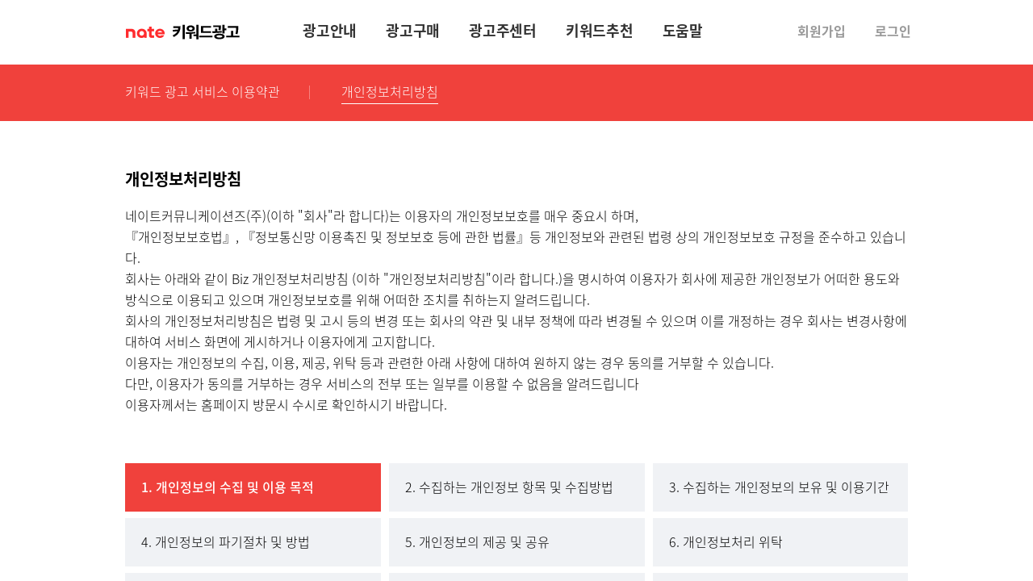

--- FILE ---
content_type: text/html; charset=utf-8
request_url: https://keywordshop.nate.com/common/privacy
body_size: 50095
content:
<!DOCTYPE HTML>
<html lang="ko">
    <head>
<meta http-equiv="X-UA-Compatible" content="IE=edge" />
<meta http-equiv="Content-Type" content="text/html; charset=utf-8" />
<meta http-equiv="Cache-Control" content="no-cache" />
<meta http-equiv="Pragma" content="no-cache" />

<title> 네이트 키워드광고</title>

<!-- global resource -->
<!-- favicon -->
<link href="/images/kwshop/common/favicon_32.ico" type="image/x-icon" rel="shortcut icon" />
<!-- main css -->
    <link rel="stylesheet" type="text/css" href="/css/common.css?v=20251007" />

<link rel="stylesheet" href="/css/flat/new.css" />
<link rel="stylesheet" href="/css/flat/new2.css" />
<link rel="stylesheet" href="/css/select2.css" />

<script type="text/javascript" src="/js/common/ebizDev.common.js?v=20250901"></script>
<script type="text/javascript" src="/js/common/ebizDev.show.js"></script>
<script type="text/javascript" src="/js/common/ebizDev.prototype.js"></script>




<script type="text/javascript" src="/js/eui/empas.prototype.ajax.js"></script>
<script type="text/javascript" src="/js/eui/empas.ui.view.js"></script>
<script type="text/javascript" src="/js/cpm_module/snb.js?v=20200513"></script>
<script type="text/javascript" src="/js/cpm_module/stat.js"></script>
<script type="text/javascript" src="/js/cpm_module/eventcookie.js?v=20250901"></script>

<script type="text/javascript" src="/js/cpm_module/login.js?v=20250901"></script>

<script type="text/javascript" src="/js/jquery-3.5.0.js?v=20250901"></script>

<script type="text/javascript">
var $j = jQuery.noConflict();
</script>

<script type="text/javascript" src="/js/icheck.min.js"></script>
<script type="text/javascript" src="/js/select2.min.js?v=20250901"></script>
<script type="text/javascript" src="/js/eui/empas.prototype.js"></script>



		<script type="text/javascript" src="/js/common/ebizDev.contents.js"></script>
		<script type="text/javascript" src="/js/common.js?v=20250901"></script>
    <script>
        $j(function() {
          // 레이어팝업 오픈
          $j('.ly-privacy').on('click', function() {
            var _cont = $j(this).data('target');
            $j('.ly-wrap-privacy').addClass('on');
            $j(_cont).removeClass('dn');
          });
          // 팝업 닫기
          $j('.ly-wrap-privacy').on('click', '.ly-close', function() {
            $j(this).parent('.ly-header').siblings('.ly-contents').addClass('dn');
            $j(this).parents('.ly-wrap-privacy').removeClass('on');
          });
        });
    </script>
	    
		<script type="text/javascript">
			function goPrivacy(){
				self.location.href='/common/privacy?apply_date=' + document.getElementById('sel_appdate').value;
			}
			function popPrivacy() {
				window.open("/common/popPrivacy","privacyPop01","scrollbars=yes,width=645,height=285");
				return false;
			}
			function popPrivacy2() {
				window.open("/common/popPrivacy2","privacyPop02","scrollbars=yes,width=645,height=285");
				return false;
			}
		</script>
		<link rel="stylesheet" type="text/css" href="/css/main_style.css" />
		<link type="text/css" rel="stylesheet" href="/css/asclient.css" />

			<script type="text/javascript">
            function init() {
                SNB.menu(9, 2);
            }
            $ONDOMLOAD(init);
            </script>
    <script type="text/javascript" src="/js/cpm_module/NameCheck.js"></script>
<script>
	function checkPopPossible(){
		var ispop = ReadCookie('isPop');
		/*
		alert('login = '+false);
		alert('popstatus = '+null);
		alert('ispop = '+ispop);
		*/
		if(false == true && null == 'Y' && ispop != '0'){
			window.open('/Cpm/Advertiser/MemberInfoUpdateGuidePop','','top=0, left=0, width=540, height=350, scrollbars=no, toolbar=no, location=no, directories=no, status=no, menubar=no, scrollbar=no, resizable=no');
		}
	}
	checkPopPossible();
</script>

</head>    <body>
    <script>
$j(document).ready(function() {
	// 로그인팝업 오픈
    $j('.ly-open').on('click', function() {
      $j('.ly-wrap').addClass('on');
    });
    // 팝업 닫기
    $j('.ly-wrap').on('click', '.ly-close', function() {
      $j(this).parents('.ly-wrap').removeClass('on');
      
    });
    
    if(0 == 1) {
    	$j('.ly-wrap').addClass('on');
    }
    
});

	function doStopClickMoney(){
		alert('비즈클릭 광고는 2012년 6월 25일이후로 클릭머니 충전이 불가합니다.');
	}
</script>	
	<!-- HEADER -->
	<div id="header">
	        <div class="inner_header">
            <div class="logo" role="banner">
                <h1><a href="https://www.nate.com"><span class="hide">NATE</span></a></h1>
            	<h2><a href="/"><span class="hide">키워드광고</span></a></h2>
            </div>
            <!-- 헤더 SNB 메뉴 -->
            <div class="nav" role="navigation">
            	<ul>
					<li class="" id="menu_2"><a href="/adguide/adkindInfoIndex">광고안내</a>
	                    <div class="wide">
	                        <ul class="pl48" id="subMenuDiv_2">
	                            <li class="" id="subMenu_2_1"><a href="/adguide/adkindInfoIndex">광고상품안내</a></li>
	                            <li class="" id="subMenu_2_2"><a href="/adguide/AdRegStandardCommon">광고등록기준</a></li>
	                            <li class="" id="subMenu_2_3"><a href="/adguide/adPurchaseGuide">광고구매가이드</a></li>
	                        </ul>
	                    </div>
	                </li>
	            						             <li id="menu_3" class=""><a href="javascript:void(0);" onclick="alertLogin('','/cpm/purchase/BuyAD/searchAD');return false;">광고구매</a>
	                    <div class="wide">
	                        <ul class="pl324">
	                            <li id="subMenu_3_1" class=""><a href="javascript:void(0);" onclick="alertLogin('','/cpm/purchase/BuyAD/searchAD');  return false;">광고구매</a></li>
	                            <li id="subMenu_3_4" class=""><a href="javascript:void(0);" onclick="alertLogin('','/cpm/manage/service/searchMyWishList'); return false;">위시리스트</a></li>
	                        </ul>
	                    </div>
	                </li>     
					<li class="" id="menu_4"><a href="javascript:void(0);" onclick="alertLogin('','/cpm/manage/ad/main');return false;">광고주센터</a>
	                    <div class="wide">
	                        <ul class="pl28">
	                            <li class="" id="subMenu_4_1"><a href="javascript:void(0);" onclick="alertLogin('','/cpm/manage/ad/main'); return false;">광고관리</a></li>
	                            
	                        </ul>
	                    </div>
	                </li>
					<li class="" id="menu_5"><a href="javascript:void(0);" onclick="alertLogin('','/cpm/kwCenter/relation'); return false;">키워드추천</a>
	                    <div class="wide">
	                        <ul class="pl545">
	                            <li class="" id="subMenu_5_1"><a href="javascript:void(0);" onclick="alertLogin('','/cpm/kwCenter/relation'); return false;">추천키워드</a></li>
	                            <li class="" id="subMenu_5_2"><a href="javascript:void(0);" onclick="alertLogin('','/cpm/kwCenter/season'); return false;">시즌키워드</a></li>
	                            <li class="" id="subMenu_5_3"><a href="javascript:void(0);" onclick="alertLogin('','/cpm/kwCenter/business'); return false;">업종별키워드</a></li>
	                        </ul>
	                    </div>
	                </li>
				
				<li class="" id="menu_7"><a href="/board/noticeList">도움말</a>
	                    <div class="wide">
	                        <ul>
	                            <li class="" id="subMenu_7_1"><a href="/board/noticeList">공지사항</a></li>
	                            <li class="" id="subMenu_7_2"><a href="/board/faqList">키워드 광고 FAQ</a></li>
	                            <li class="" id="subMenu_7_3"><a href="/board/InQuiry">1:1이메일문의</a></li>
	                            <li class="" id="subMenu_7_4"><a href="/board/AgentInfo">대행사안내</a></li>
	                            <li class="" id="subMenu_7_5"><a href="/cpm/purchase/repay/repay">재결제하기</a></li>
	                        </ul>
	                    </div>
	                </li>
	              
	   
	              <li id="menu_8" >
                    <div class="wide">
                        <ul class="advertiser-submenu">
                            <li class="" id="subMenu_8_1"><a href="/Cpm/Advertiser/RegCheckPw">광고주정보수정</a></li>
                            <li class="" id="subMenu_8_5"><a href="/Cpm/Advertiser/ModifyTax">세금계산서 관리</a></li>
                            <li class="" id="subMenu_8_2"><a href="/Cpm/Advertiser/ModifyPw">비밀번호 변경</a></li>
                            <li class="" id="subMenu_8_3"><a href="/Cpm/AdUrl/RegDocument">서류관리</a></li>
	                        <li class="" id="subMenu_8_6"><a href="/Cpm/Advertiser/InQuiryList">1:1문의내역</a></li>
                            <li class="" id="subMenu_8_4"><a href="/Cpm/Advertiser/AdvertiserSecede">회원탈퇴</a></li>
                        </ul>
                    </div>
               	 </li>
                
	                
                <li class="" id="menu_9">
                    <div class="wide">
                        <ul>
                            <li class="" id="subMenu_9_1"><a href="/common/serviceStipulation">키워드 광고 서비스 이용약관</a></li>
                            <li class="" id="subMenu_9_2"><a href="/common/privacy">개인정보처리방침</a></li>
                        </ul>
                    </div>
                </li>
                </ul>
            </div>
            <!--// 헤더 SNB 메뉴 -->
            
			
			
			<div class="user-info">
	            <ul>
	            		            <li class="signup"><a href="/Cpm/Advertiser/RegCheck">회원가입</a></li>
	                <li class="login ly-open"><a href="/login/form">로그인</a></li>
					            </ul>
	        </div>
        </div>
        <div class="header_bottom"></div>
    </div>
    <!-- [Header] end -->
   
 
    
<!-- 로그인팝업 -->    
	<!-- [Wrapper] start -->
	<div id="Wrapper">
    <!-- <tpl:Cpm_Common_SideMenu>
	</tpl:Cpm_Common_SideMenu> -->
        


    <div id="ContentArea" class="contents">

        <div class="buy-ad-wrap">
            <h2>개인정보처리방침</h2>
        </div>

        <div class="biz_wrap">
            <p class="top_txt">
                네이트커뮤니케이션즈(주)(이하 "회사"라 합니다)는 이용자의 개인정보보호를 매우 중요시 하며,
                <br />『개인정보보호법』, 『정보통신망 이용촉진 및 정보보호 등에 관한 법률』등 개인정보와 관련된 법령 상의 개인정보보호 규정을 준수하고 있습니다.
                <br />회사는 아래와 같이 Biz 개인정보처리방침 (이하 "개인정보처리방침"이라 합니다.)을 명시하여 이용자가 회사에 제공한 개인정보가 어떠한 용도와 방식으로 이용되고 있으며 개인정보보호를 위해 어떠한 조치를 취하는지 알려드립니다.
                <br />회사의 개인정보처리방침은 법령 및 고시 등의 변경 또는 회사의 약관 및 내부 정책에 따라 변경될 수 있으며 이를 개정하는 경우 회사는 변경사항에 대하여 서비스 화면에 게시하거나 이용자에게 고지합니다.
                <br />이용자는 개인정보의 수집, 이용, 제공, 위탁 등과 관련한 아래 사항에 대하여 원하지 않는 경우 동의를 거부할 수 있습니다.
                <br />다만, 이용자가 동의를 거부하는 경우 서비스의 전부 또는 일부를 이용할 수 없음을 알려드립니다
                <br />이용자께서는 홈페이지 방문시 수시로 확인하시기 바랍니다.
            </p>
            <div class="newSkipbox">
                <ol id="typeB">
                    <li class="bn-item"><a href="#policy1" class="selected" data-index="0">개인정보의 수집 및 이용 목적</a></li>
                    <li class="bn-item"><a href="#policy2" data-index="1">수집하는 개인정보 항목 및 수집방법</a></li>
                    <li class="bn-item"><a href="#policy3" data-index="2">수집하는 개인정보의 보유 및 이용기간</a></li>
                    <li class="bn-item"><a href="#policy4" data-index="3">개인정보의 파기절차 및 방법</a></li>
                    <li class="bn-item"><a href="#policy5" data-index="4">개인정보의 제공 및 공유</a></li>
                    <li class="bn-item"><a href="#policy6" data-index="5">개인정보처리 위탁</a></li>
                    <li class="bn-item"><a href="#policy7" data-index="6">개인정보 자동 수집 장치의 설치·운영 및 거부에 관한 사항</a></li>
                    <li class="bn-item"><a href="#policy8" data-index="7">개인정보보호를 위한 기술적/관리적 대책</a></li>
                    <li class="bn-item"><a href="#policy9" data-index="8">이용자의 권리와 그 행사방법</a></li>
                    <li class="bn-item"><a href="#policy10" data-index="9">개인정보 보호책임자 및 상담·신고</a></li>
                    <li class="bn-item"><a href="#policy11" data-index="10">부칙</a></li>
                </ol>
            </div>
            <div id="policy">
                <a name="policy1"></a>
                <h6 class="policy1"><strong>1. 개인정보의 수집 및 이용 목적</strong></h6>
                <p>
                    개인정보는 생존하는 개인에 관한 정보로서 회원 개인을 식별할 수 있는 정보(당해 정보만으로는 특정 개인을 식별할 수<br />없더라도 다른 정보와
                    용이하게 결합하여 식별할 수 있는 것을 포함)를 말합니다. 회사가 수집한 개인정보는 다음의 목적을 위해 활용합니다.
                </p>
                <ol class="policy">
                    <li>
                        <em>[1]</em> 서비스 제공 및 서비스 제공에 따른 요금정산
                        <br /> 콘텐츠 제공, 금융거래 본인 인증 및 금융 서비스, 구매 및 요금 결제, 요금 추심, 비회원 문의 답변 등 민원 처리
                    </li>
                    <li>
                        <em>[2]</em> 회원 관리
                        <br /> 회원제 서비스 이용에 따른 본인확인, 개인식별, 불량회원의 부정 이용 방지와 비인가 사용 방지, 가입 의사 확인, 가입 및
                        <br />가입횟수 제한,
                        분쟁 조정을 위한 기록보존, 불만처리 등 민원처리, 고지사항 전달, 회원탈퇴 의사의 확인
                    </li>
                    <li>
                        <em>[3]</em> 신규 서비스 개발, 기능 개선, 마케팅 및 광고에 활용 신규 서비스(제품) 개발 및 특화, 맞춤형 서비스 제공, 기능 개선, 인구통계학적 특성에 따른 서비스 제공 및 광고게재, 접속 빈도 파악, 회원의 서비스 이용에 대한 통계, 이벤트 등 광고성 정보 제공 및 이벤트 참여 기회 제공(이용자의 개인정보는 광고를 의뢰한 개인이나 단체에는 제공되지 않습니다.)
                    </li>
                </ol>
                <a name="policy2"></a>
                <h6 class="policy2"><strong>2. 수집하는 개인정보 항목 및 수집방법</strong></h6>
                <p class="policy-info">*수집하는 개인정보 항목</p>
                <ol class="policy">
                    <li>
                        <em>[1]</em> 회사는 최초 회원가입 시 회원식별 및 최적화된 서비스 제공을 위해 아래와 같은 정보를 수집합니다.
                        <br />

                        <table class="privacy_table">
                            <colgroup>
                                <col width="175" />
                                <col width="*" />
                                <col width="193" />
                            </colgroup>

                            <tr>
                                <th>서비스명</th>
                                <th>필수항목</th>
                                <th>선택항목</th>
                            </tr>

                            <tr>
                                <td><strong>키워드광고</strong></td>
                                <td class="txt">
                                    이름, 아이디(email), 비밀번호, 본인확인 여부, 수신용 이메일주소,
                                    <br />전화번호(업체), 휴대폰번호
                                </td>
                                <td class="cnt">상호명, 사이트 주소</td>
                            </tr>
                            <tr>
                                <td><strong>OASIS</strong></td>
                                <td class="txt">
                                    사업자번호, 회사명, 팀 소속, 아이디, 이름, 비밀번호, 본인확인 여부,
                                    <br />이메일주소, 전화번호(업체), 휴대폰번호 
                                </td>
                                <td class="cnt"> </td>
                            </tr>
                        </table>
                    </li>
                    <li>
                        <em>[2]</em> 서비스 이용과정이나 사업 처리과정에서 아래와 같은 정보들이 생성되어 수집될 수 있습니다.
                        <ol>
                            <li>
                                &nbsp;&nbsp;<em>-</em> 서비스 이용기록, 접속로그, 쿠키, 접속IP 정보, 결제기록, 불량이용 기록
                            </li>
                        </ol>
                    </li>
                    <li>
                        <em>[3]</em> 서비스 이용 과정에서 이용자의 별도 동의 절차를 거쳐 개인정보가 추가 수집될 수 있습니다.
                        <a href="javascript:void(0)" class="pop_link ly-privacy" data-target="#goPrivacy02">[동의를 받고 추가 수집되는 개인정보 보기]</a>
                    </li>
                </ol>
                <br />
                <p class="policy-info">*수집방법</p>
                <p>회사는 다음과 같은 방법으로 개인정보를 수집합니다.
                    <br /><em>[1]</em> 홈페이지를 통한 회원가입, 상담 및 문의
                    <br /><em>[2]</em> 생성정보 수집 툴을 통한 수집 </p>
                <a name="policy3"></a>
                <h6 class="policy3"><strong>3. 수집하는 개인정보의 보유 및 이용기간</strong></h6>
                <p>
                    원칙적으로 개인정보 수집 및 이용목적이 달성된 후에는 해당 정보를 지체 없이 파기합니다.
                    <br /> 단, 다음의 정보에 대해서는 아래의 이유로 명시한 기간동안 보존합니다.
                </p>

                <table class="privacy_table">
                    <colgroup>
                        <col width="130" />
                        <col width="" />
                        <col width="110" />
                        <col width="187" />
                    </colgroup>

                    <tr>
                        <th>개인정보 보존 항목</th>
                        <th>보존정보</th>
                        <th>보존기간</th>
                        <th>보존근거</th>
                    </tr>

                    <tr>
                        <td class="cnt"><strong>상거래</strong></td>
                        <td class="txt">
                            계약 또는 청약철회 등에 관한 기록<br />
                            대금결제 및 재화 등의 공급에 관한 기록<br />
                            소비자의 불만 또는 분쟁처리에 관한 기록<br />
                        </td>
                        <td>5년<br />5년<br />3년</td>
                        <td class="cnt">상법, 전자상거래등에서의 소비자보호에 관한 법률</td>
                    </tr>
                    <tr>
                        <td class="cnt"><strong>로그기록</strong></td>
                        <td class="txt">
                            접속기록
                        </td>
                        <td>3개월</td>
                        <td>통신비밀보호법</td>
                    </tr>
                    <tr>
                        <td class="cnt"><strong>장부 및 증거서류</strong></td>
                        <td class="txt">
                            세법 관련 장부 및 증거서류와 관련된 개인정보
                        </td>
                        <td>5년</td>
                        <td class="cnt">국세기본법, 법인세법</td>
                    </tr>
                </table>


                <a name="policy4"></a>
                <h6 class="policy4"><strong>4. 개인정보의 파기절차 및 방법</strong></h6>
                <p>회사는 원칙적으로 개인정보 수집 및 이용목적이 달성되거나, 보유 및 이용기간이 경과된 후에는 해당 정보를 지체 없이 파기합니다.
                    <br /> 다만, 1년 간 이용 기록이 없거나 법령에 의해 정보보관 의무가 있을 경우, 이용중인 회원의 개인정보와 별도 분리하여 안전하게 보관합니다.
                    파기절차 및 방법은 다음과 같습니다.
                </p>
                <ol class="policy">
                    <li>
                        <em>[1] 파기절차</em>
                        <br /> 이용자가 회원가입 등을 위해 입력하신 정보는 이용목적이 달성된 후 파기 됩니다. 다만, 법령에 따라(보유 및 이용기간
                        <br />  참조) 일정 기간 저장된 후 파기될 수 있습니다.
                        <br /> 동 개인정보는 법률에 의한 경우가 아니고서는 보존되는 이외의 다른 목적으로 이용되지 않습니다.
                        <br />
                    </li>
                    <li>
                        <em>[2] 파기방법</em>
                        <br /> 종이(인쇄물, 서면 등)에 출력된 개인정보는 분쇄기로 분쇄하거나 소각을 통하여 파기하고 전자적 파일형태로 저장된 개인
                        <br /> 정보는 복원이 불가능한 방법으로 영구 삭제합니다.
                    </li>
                </ol>
                <a name="policy5"></a>
                <h6 class="policy5"><strong>5. 개인정보의 제공 및 공유</strong></h6>
                <p>원칙적으로 회사는 이용자의 개인정보를 수집 및 이용목적에 한해서만 이용하며 타인 또는 타기업∙기관에 공개하지 않습니다.
                    <br /> 다만, 아래의 경우에는 예외로 합니다.</p>
                <ol class="policy">
                    <li>
                        <em>[1]</em> 이용자들이 사전에 동의한 경우
                        <br /> 정보수집 또는 정보제공 이전에 이용자님께 비즈니스 파트너가 누구인지, 어떤 정보가 왜 필요한지, 그리고 언제까지 어떻게 보호/관리되는지 알려드리고 동의를 구하는 절차를 거치게 되며, 이용자께서 동의하지 않는 경우에는 추가적인 정보를 수집하거나 비즈니스 파트너와 공유하지 않습니다.
                        <br />
                        <a href="javascript:void(0)" class="pop_link ly-privacy" data-target="#goPrivacy05">[개인정보 제공 내역 보기]</a>
                    </li>
                    <li>
                        <em>[2]</em> 법령의 규정에 의거하거나, 수사 목적으로 법령에 정해진 절차와 방법에 따라 수사기관의 요구가 있는 경우
                    </li>
                </ol>
                <a name="policy6"></a>
                <h6 class="policy6"><strong>6. 개인정보처리 위탁</strong></h6>
                <p>
                    회사는 전문적인 고객지원 및 서비스 제공을 위해 아래와 같이 개인정보 처리 업무를 외부 업체에 위탁하여 운영하고 있습니다.
                    <br /> 위탁계약 체결 시 개인정보보호의 안전을 기하기 위하여 위탁계약 내용에 개인정보보호 관련 지시 엄수, 개인정보의
                    <br />  유출금지 및 사고시의 책임부담 등을 명확히 규정하고 있습니다.
                    <br />
                </p>
                <table class="privacy_table">
                    <colgroup>
                        <col width="100" />
                        <col width="200" />
                        <col width="400" />
                        <col width="*" />
                    </colgroup>

                    <tr>
                        <th>서비스명</th>
                        <th>수탁업체</th>
                        <th>위탁업무</th>
                        <th>개인정보 보유 및 이용기간</th>
                    </tr>

                    <tr>
                        <td rowspan="3">
                            키워드광고<br /><br />오아시스 
                        </td>
                        <td>
                            F&U신용정보㈜ 
                        </td>
                        <td class="txt">
                            고객센터 운영, 서비스 운영
                        </td>
                        <td class="cnt">회원탈퇴시 혹은 위탁계약 종료시</td>
                    </tr>
                    <tr>
                        <td>(주)스펙트라</td>
                        <td class="txt">고객상담시스템 인프라 관리/운영</td>
                        <td class="cnt">회원탈퇴시 혹은 위탁계약 종료시</td>
                    </tr>
                    <tr>
                        <td>
                            NICE신용평가정보(주)<br />
                            서울평가정보(주) 
                        </td>
                        <td class="txt">
                            실명 및 본인확인
                        </td>
                        <td class="cnt">해당 업체 보유 개인정보로 별도 저장하지 않음</td>
                    </tr>
                </table>

                <a name="policy7"></a>
                <h6 class="policy7"><strong>7. 개인정보 자동 수집 장치의 설치·운영 및 거부에 관한 사항</strong></h6>
                <p>
                    이용자 개개인에게 개인화되고 맞춤화된 서비스를 제공하기 위해서 회사는 이용자의 정보를 저장하고 수시로 불러오는 '쿠키(cookie)'를 사용합니다.
                    <br /> 쿠키는 웹사이트를 운영하는데 이용되는 서버가 사용자의 브라우저에게 보내는 조그마한 데이터 꾸러미로 이용자 컴퓨터의<br /> 하드디스크에
                    저장됩니다.<br />
                </p>
                <ol class="policy">
                    <li>
                        <em>[1] 쿠키의 사용 목적</em>
                        <br /> 회원과 비회원의 접속 빈도나 방문 시간 등의 분석, 이용자의 취향과 관심분야를 파악 및 자취 추적, 각종 이벤트 참여 정도
                        <br />및 방문 횟수 파악 등을 통한 타겟 마케팅 및 개인 맞춤 서비스 제공
                    </li>
                    <li>
                        <em>[2] 쿠키 설정 거부 방법</em>
                        <br /> 이용자는 쿠키 설치에 대한 선택권을 가지고 있습니다. 따라서, 이용자는 웹브라우저에서 옵션을 설정함으로써 모든 쿠키를<br />
                        허용하거나, 쿠키가 저장될 때마다 확인을 거치거나, 아니면 모든 쿠키의 저장을 거부할 수도 있습니다.
                        <br />
                        <br /> <em>*설정방법</em>
                        <br /> 예(인터넷 익스플로러의 경우) : 웹 브라우저 상단의 도구 &gt; 인터넷 옵션 &gt; 개인정보
                        <br /> (단, 쿠키 설치를 거부하였을 경우 로그인이 필요한 일부 서비스의 이용이 어려울 수 있습니다.)
                    </li>
                </ol>
                <a name="policy8"></a>
                <h6 class="policy8"><strong>8. 개인정보보호를 위한 기술적/관리적 대책</strong></h6>
                <ol class="policy">
                    <li>
                        <em>[1] 기술적인 대책</em>
                        <ol>
                            <li>
                                ① 회사는 이용자의 개인정보를 관련 법률규정 및 내부정책에 따라 보안기능을 통해 안전하게 보호하고 있습니다.
                                <br />
                            </li>
                            <li>
                                ② 회사는 백신프로그램을 이용하여 컴퓨터바이러스에 의한 피해를 방지하기 위한 조치를 취하고 있습니다.
                                <br />백신프로그램은 주기적으로 업데이트되며 갑작스런 바이러스가 출현될 경우 백신이 나오는 즉시 이를 적용함으로써 개인정보가 침해되는 것을 방지하고 있습니다.
                            </li>
                            <li>
                                ③ 회사는 이용자의 비밀번호를 암호화하여 저장 및 관리하고 있으며, 네트워크 상의 개인정보를 안전하게 전송할 수 있는 보안장치를 채택하고 있습니다.
                            </li>
                            <li>
                                ④ 회사는 해킹 등에 의해 이용자의 개인정보가 유출되는 것을 방지하기 위하여, 외부로부터의 침입을 차단하는 장치를 이용하고 있으며
                                주요 서버마다 침입탐지시스템을 설치하여 24시간x365일 침입을 감시하고 있습니다.
                            </li>
                        </ol>
                    </li>
                    <li>
                        <em>[2] 관리적인 대책</em>
                        <ol>
                            <li>
                                ① 위와 같은 노력 이외에 이용자 스스로도 제3자에게 비밀번호 등이 노출되지 않도록 주의하셔야 합니다. 특히 비밀번호 등이
                                공공장소에 설치한 PC를 통해 유출되지 않도록 항상 유의하시기 바랍니다. 이용자의 ID와 비밀번호는 반드시 본인만 사용하시고
                                비밀번호를 자주 바꿔주시는 것이 좋습니다.
                            </li>
                            <li>
                                ② 회사는 개인정보 처리직원을 개인정보 관리업무를 수행하는 자 및 업무상 개인정보의 처리가 불가피 한 자로 엄격히 제한하고 담당직원에 대한 수시 교육을 통하여 본 개인정보처리방침의 준수를 강조하고 있습니다.
                            </li>
                        </ol>
                    </li>
                </ol>
                <a name="policy9"></a>
                <h6 class="policy9"><strong>9. 이용자의 권리와 그 행사방법</strong></h6>
                <p>
                    이용자는 언제든지 등록되어 있는 자신의 개인정보를 조회하거나 수정할 수 있으며 가입해지를 요청할 수도 있습니다.
                    <br /> 이용자의 개인정보 조회∙수정을 위해서는 회사 홈페이지에 있는 ‘회원정보수정’을, 가입해지 시에는 ‘해지신청’을 클릭하여 본인 확인 절차를 거치신 후 직접 열람, 정정 또는 탈퇴가 가능합니다.
                    <br />혹은 개인정보 보호책임자에게 서면, 전화 또는 이메일로 연락하시면 지체 없이 조치하겠습니다.
                </p>
                <p>
                    이용자가 개인정보의 오류에 대한 정정을 요청하신 경우에는 정정을 완료하기 전까지 당해 개인정보를 이용 또는 제공하지 않습니다.
                    <br /> 또한 잘못된 개인정보를 제3자에게 이미 제공한 경우에는 정정 처리결과를 제3자에게 지체 없이 통지하여 정정이 이루어지도록 하겠습니다.
                    <br /> 회사는 이용자의 요청에 의해 해지 또는 삭제된 개인정보는 “회사가 수집하는 개인정보의 보유 및 이용기간”에 명시된 바에 따라 처리하고 그 외의 용도로 열람 또는 이용할 수 없도록 처리하고 있습니다.
                </p>
                <a name="policy10"></a>
                <h6 class="policy10"><strong>10. 개인정보 보호책임자 및 상담·신고</strong></h6>
                <!--<p>
                    이용자의 개인정보를 보호하고 개인정보와 관련한 불만을 처리하기 위하여 회사는 개인정보 보호책임자를 두고 있습니다.
                    <br> 이용자의 개인정보와 관련한 문의사항이 있으시면 아래의 개인정보 보호책임자 또는 개인정보 보호관리자에게 연락 주시기 바랍니다.
                </p>-->

                <table class="privacy_table">
                    <colgroup>
                        <col width="190" />
                        <col width="*" />
                        <col width="100&quot;" />
                        <col width="250&quot;" />
                    </colgroup>

                    <tr>
                        <th></th>
                        <th>담당자</th>
                        <th>연락처</th>
                        <th>email</th>
                    </tr>

                    <tr>
                        <td>개인정보 보호책임자</td>
                        <td class="txt">손형선 본부장 (소속 : 개발본부)</td>
                        <td>02)2106-0996</td>
                        <td><a href="mailto:hyeongseon_son@nate.com" class="pop_link" target="_blank">hyeongseon_son@nate.com</a></td>
                    </tr>
                    <tr>
                        <td>개인정보 보호관리자</td>
                        <td class="txt">민상호 팀장 (IT인프라팀)</td>
                        <td>02)2106-0996</td>
                        <td><a href="mailto:sangho_min@nate.com" class="pop_link" target="_blank">sangho_min@nate.com</a></td>
                    </tr>
                </table>
                <p>
                    개인정보침해에 관한 상담이 필요한 경우에는 개인정보분쟁조정위원회, 개인정보침해신고센터, 대검찰청 사이버수사과,
                    <br /> 경찰청 사이버수사국 등으로 문의하실 수 있습니다.
                </p>

                <div class="center_link">
                    <p>
                        - 개인정보분쟁조정위원회 : 1833-6972 (<a href="https://www.kopico.go.kr/" class="pop_link" target="_blank">www.kopico.go.kr</a>)
                    </p>
                    <p>
                        - 개인정보침해신고센터 : 국번없이 118 (<a href="https://privacy.kisa.or.kr/" class="pop_link" target="_blank">privacy.kisa.or.kr</a>)
                    </p>
                    <p> 
                        - 대검찰청 사이버수사과 : 국번없이 1301 (<a href="https://www.spo.go.kr" class="pop_link" target="_blank">www.spo.go.kr</a>)
                    </p>
                    <p>
                        - 경찰청 사이버수사국 : 국번없이 182 (<a href="https://ecrm.police.go.kr" class="pop_link" target="_blank">ecrm.police.go.kr</a>)
                    </p>
                </div>
                <a name="policy11"></a>
                <h6 id="policy11" class="policy11"><strong>11. 부칙</strong></h6>
                <p>
                    <em>[1]</em> 회사는 본 개인정보처리방침을 변경하는 경우 그 변경 사유 및 적용일자를 명시하여 현행 개인정보처리방침과 함께 적용일자
                    7일전 부터 적용일전까지 서비스 화면에 고지합니다.
                    <br /> 다만, 이용자의 권리 또는 의무에 중요한 내용의 변경이 있을 경우에는 최소 30일전에 고지합니다.
                    <br />
                </p>
                <p>
                    <em>[2]</em> 회사가 제1항에 따라 변경 내용을 고지하면서 변경 적용일까지 거부의사를 표시하지 않으면 의사표시가 된 것으로 본다는 뜻을 고지하였음에도 불구하고 이용자가 명시적으로 거부의사를 표시하지 아니하는 경우 이용자가 변경 내용에 동의한 것으로 봅니다.
                </p>
                <p>
                    <em>[3]</em> 회사는 제2항에도 불구하고 이용자로부터 개인정보를 추가 수집하거나 제3자에게 제공하는 경우에는 이용자 본인으로부터 이에 대하여 별도 동의 절차를 거칩니다.
                </p>
                <p class="policy-apply">본 개인정보처리방침 2026년 01월 01일부터 적용됩니다.</p>
                <p class="policy-apply">개인정보처리방침 변경공고일자 : 2025년 12월 24일</p>
                <p class="policy-apply">개인정보처리방침 시행일자 : 2026년 01월 01일</p>
            </div>
            <div style="text-align:right;padding:3px 0 0 0">
                <select style="font-size: 13px" id="sel_appdate">
                    <option value="" selected="selected">현행 시행일자 : 2026년 01월 01일</option><option value="20260101" >2025년 11월 19일 ~ 2025년 12월 31일</option><option value="20251119" >2025년 10월 22일 ~ 2025년 11월 18일</option><option value="20251022" >2025년 08월 28일 ~ 2025년 10월 21일</option><option value="20250730" >2025년 07월 30일 ~ 2025년 08월 27일</option><option value="20250502" >2025년 05월 02일 ~ 2025년 07월 29일</option><option value="20250218" >2025년 02월 18일 ~ 2025년 05월 01일</option><option value="20231113" >2023년 11월 13일 ~ 2025년 02월 17일</option><option value="20230720" >2023년 07월 20일 ~ 2023년 11월 12일</option><option value="20221205" >2022년 12월 05일 ~ 2023년 07월 19일</option><option value="20210104" >2021년 01월 04일 ~ 2022년 12월 04일</option><option value="20201120" >2020년 11월 20일 ~ 2021년 01월 03일</option><option value="20180427" >2018년 04월 27일 ~ 2020년 11월 19일</option><option value="20170918" >2017년 09월 18일 ~ 2018년 04월 26일</option><option value="20170315" >2017년 03월 15일 ~ 2017년 09월 17일</option><option value="20161017" >2016년 10월 17일 ~ 2017년 03월 14일</option><option value="20160909" >2016년 09월 09일 ~ 2016년 10월 16일</option><option value="20160530" >2016년 05월 30일 ~ 2016년 09월 08일</option><option value="20160330" >2016년 03월 29일 ~ 2016년 05월 29일</option><option value="20160321" >2016년 03월 21일 ~ 2016년 03월 29일</option><option value="20150727" >2015년 07월 27일 ~ 2016년 03월 20일</option><option value="20150108" >2015년 01월 08일 ~ 2015년 07월 26일</option><option value="20130923" >2013년 09월 23일 ~ 2015년 01월 07일</option><option value="20130411" >2012년 04월 11일 ~ 2013년 09월 22일</option><option value="20120509" >2012년 05월 09일 ~ 2013년 04월 10일</option><option value="20120131" >2012년 01월 31일 ~ 2012년 05월 08일</option><option value="20111101" >2011년 11월 01일 ~ 2012년 01월 30일</option><option value="20110831" >2011년 08월 31일 ~ 2011년 10월 31일</option>                </select>
                <a href="javascript:void(0)" onclick="goPrivacy()"><img src="/images/kwshop/btn/btn_go.gif" align="absmiddle" /></a>
            </div>
            <script>

              (function($j) {
                var __indexList, __toggleList, __currentIndex = null;

                function _init () {
                  //바로가기링크 초기설정
                  __indexList = $j('#typeB .bn-item a').on('click', function () {
                    _setToggle($j(this).parent().index());
                    //_setToggle($j(this).data('index'));
                  });

                  //토글 초기
                  // __toggleList = $j('.wrap_toggle .faq_item').on('click', function (e) {
                  //     e.preventDefault();
                  //     _setToggle($j(this).data('index'));
                  // });
                  _setToggle(0);
                }

                function _setToggle (index) {   
                  // __toggleList.find('.ans').hide();
                  //__toggleList.removeClass('selected');
                  __indexList.removeClass('selected');

                  if(__currentIndex === index) {
                    __currentIndex = null;
                    return;
                  }
                  __currentIndex = index;
                  __indexList.eq(index).addClass('selected');
                  //__toggleList.eq(index).addClass('selected').find('.ans').show();
                }
                $j(document).ready(_init);

              })(jQuery);
            </script>
        </div>
    </div>
    
    




<div class="ly-wrap-privacy">
    <div class="ly-dimmed"></div>
    <div class="ly-container">
        <div class="ly-header">
            <h1>개인정보처리방침</h1>
            <button class="btn cls ly-close">닫기</button>
        </div>
        <div class="ly-contents pop-privacy dn" id="goPrivacy02">
            <h2>동의를 받고 추가 수집되는 개인 정보</h2>
            <h3 class="mt20">서비스 이용 시 이용자로부터 추가 동의를 받고 수집하는 개인정보는 아래와 같습니다.</h3>
            <table class="mt15">
                <colgroup>
                    <col width="150" />
                    <col width="*" />
                    <col width="120" />
                    <col width="150" />
                </colgroup>
                <thead>
                <tr>
                    <th>서비스명</th>
                    <th>수집하는 항목</th>
                    <th>보유기간</th>
                    <th>법적근거</th>
                </tr>
                </thead>
                <tbody>
                <tr>
                    <th>디스플레이 광고 문의</th>
                    <td>회사명, 전화번호, 담당자명, 이메일주소, 문의내용</td>
                    <th>6개월간 보관후 파기</th>
                    <th></th>
                </tr>
                <tr>
                    <th>키워드 광고 문의</th>
                    <td>회사명, 전화번호, 담당자명, 이메일주소, 문의내용</td>
                    <th>6개월간 보관후 파기</th>
                    <th></th>
                </tr>
                <tr>
                    <th>세금계산서 발행 및 관리</th>
                    <td>[사업자등록증이 없는 경우] 사업장주소, 세금계산서, 수신 이메일, 이름, 주민등록번호</td>
                    <th>5년</th>
                    <th>부가가치세법 제32조</th>
                </tr>
                </tbody>
            </table>
        </div>
        <div class="ly-contents pop-privacy dn" id="goPrivacy05">
            <h2>개인정보 제공 내역</h2>
            <h3 class="mt20">서비스 이용 시 이용자로부터 동의를 받고 제3자에게 제공되는 개인정보는 아래와 같습니다.</h3>
            <table class="mt15">
                <colgroup>
                    <col width="220" />
                    <col width="130" />
                    <col width="160" />
                    <col width="*" />
                    <col width="70" />
                </colgroup>
                <thead>
                <tr>
                    <th>서비스명</th>
                    <th>제공받는 자</th>
                    <th>목적</th>
                    <th>수집하는 항목</th>
                    <th>기간</th>
                </tr>
                </thead>
                <tbody>
                <tr>
                    <th>키워드 광고구매 [온라인입금]</th>
                    <td>KSNET</td>
                    <td>결제처리</td>
                    <td>입금자명, 결제금액</td>
                    <td>5년</td>
                </tr>
                <tr>
                    <th>키워드 광고구매 [신용카드]</th>
                    <td>KSNET</td>
                    <td>결제처리</td>
                    <td>이름, 휴대폰번호, 카드종류, 이메일, 할부개월, 결제금액</td>
                    <td>5년</td>
                </tr>
                </tbody>
            </table>
        </div>
    </div>
</div>

        </div>
    <script>
     var nav_hover = function() {
        $j('.advertiser').on('mouseenter focusin', function(e){
            $j(this).children('.ad-bubble').show();
        }).on('mouseleave focusout', function() {
            $j(this).children('.ad-bubble').hide();
        });

        var mnSelectedItem = document.querySelectorAll('.nav > ul > .on');
        var sbSelectedItem = document.querySelectorAll('.wide .on');

        var mnNm = mnSelectedItem[0].id !== undefined ? mnSelectedItem[0].id : mnSelectedItem[0].getAttribute('id');
        var sbNm = sbSelectedItem[0].id !== undefined ? sbSelectedItem[0].id : sbSelectedItem[0].getAttribute('id');

        $j('.nav').on('mouseenter focusin', 'li', function() {
            $j(this).addClass('on').siblings().removeClass('on');
        }).on('mouseleave focusout', 'li', function() {
            $j(this).removeClass('on');
        }).on('mouseleave focusout', function() {
            if(mnSelectedItem.length > 0) {
                $j('#' + mnNm).addClass('on');
            }
            if(sbSelectedItem.length > 0) {
                $j('#' + sbNm).addClass('on');
            }
        });
    }
    
    $ONDOMLOAD(nav_hover);
    
    </script>
    <!-- [Footer] start -->
    <div class="quick_link_under">
        <div class="wrap_notice">
            <ul class="quick_links_under">
                <li class="dis">
                    <h2>고객센터</h2>
                    <p>070-7401-6026</p>
                    <p>9:00 ~ 18:00 평일</p>
                    <p>주말, 공휴일 휴무</p>
                </li>
                <li class="keyword">
                    <h2>온라인 문의</h2>
                    <p><a href="/board/InQuiry"><font color="white">1:1 이메일 문의</font></a></p>
                    <p><a href="http://pf.kakao.com/_wKbXn/chat" target="_blank"><font color="white">카카오톡 채널문의</font></a></p>
                </li>
                <li class="mobile">
                    <h2><a href="/board/faqList">키워드광고 FAQ</a></h2>
                    <p>궁금증을 빠르게</p>
                    <p>해결해 보세요.</p>
                </li>
                <li class="shopping">
                    <h2><a href="/board/AgentInfo">광고대행사 안내</a></h2>
                    <p>네이트 키워드</p>
                    <p>광고대행사 리스트</p>
                </li>
            </ul>
            <div class="noticeMain">
                <h2>공지사항 </h2>
                <ul>
                                	                	<li><a href="/board/noticeView?notice_sn=2901">키워드광고 개인정보 처리방침 개정 사전안내</a></li>
                	                                	                	<li><a href="/board/noticeView?notice_sn=2857">카카오톡 채널 오픈안내</a></li>
                	                                </ul>
                <a href="/board/noticeList" class="more">더보기</a>
            </div>
        </div>
    </div>
   
    <div id="footer">
        <ul class="ks_link">
            <li><a href="/common/serviceStipulation" target="_blank">키워드 광고 서비스 이용약관</a></li>
            <li><a href="/common/privacy" target="_blank"><em>개인정보처리방침</em></a></li>
            <li><a href="/board/InQuiry" target="_blank">키워드광고문의</a></li>
        </ul>
        <ul class="shopInfo">
            <li><a href="https://www.natecorp.com" target="_blank" title="네이트커뮤니케이션즈(주)">네이트커뮤니케이션즈(주)</a></li>
            <li>대표이사 : 이종성</li>
            <li>사업자등록번호 : 220-81-37906</li>
            <li>통신판매업신고 : 2017-서울중구-1223호</li>
            <li>서울특별시 중구 소월로2길 30 T타워</li>
        </ul>
        <p class="copyright">&copy; <a href="https://www.natecorp.com" target="_blank"><strong><span class="sk">NATE Communications</span></strong></a></p>
    </div>
    <!-- [Footer] end --></body></html>

--- FILE ---
content_type: text/css
request_url: https://keywordshop.nate.com/css/common.css?v=20251007
body_size: 347164
content:
@charset "UTF-8";
/*
* Noto Sans KR (korean) http://www.google.com/fonts/earlyaccess
 */
@font-face {
  font-family: 'Noto Sans KR';
  font-style: normal;
  font-weight: 100;
  src: url(//fonts.gstatic.com/ea/notosanskr/v2/NotoSansKR-Thin.woff2) format("woff2"), url(//fonts.gstatic.com/ea/notosanskr/v2/NotoSansKR-Thin.woff) format("woff"), url(//fonts.gstatic.com/ea/notosanskr/v2/NotoSansKR-Thin.otf) format("opentype"); }

@font-face {
  font-family: 'Noto Sans KR';
  font-style: normal;
  font-weight: 300;
  src: url(//fonts.gstatic.com/ea/notosanskr/v2/NotoSansKR-Light.woff2) format("woff2"), url(//fonts.gstatic.com/ea/notosanskr/v2/NotoSansKR-Light.woff) format("woff"), url(//fonts.gstatic.com/ea/notosanskr/v2/NotoSansKR-Light.otf) format("opentype"); }

@font-face {
  font-family: 'Noto Sans KR';
  font-style: normal;
  font-weight: 400;
  src: url(//fonts.gstatic.com/ea/notosanskr/v2/NotoSansKR-Regular.woff2) format("woff2"), url(//fonts.gstatic.com/ea/notosanskr/v2/NotoSansKR-Regular.woff) format("woff"), url(//fonts.gstatic.com/ea/notosanskr/v2/NotoSansKR-Regular.otf) format("opentype"); }

@font-face {
  font-family: 'Noto Sans KR';
  font-style: normal;
  font-weight: 500;
  src: url(//fonts.gstatic.com/ea/notosanskr/v2/NotoSansKR-Medium.woff2) format("woff2"), url(//fonts.gstatic.com/ea/notosanskr/v2/NotoSansKR-Medium.woff) format("woff"), url(//fonts.gstatic.com/ea/notosanskr/v2/NotoSansKR-Medium.otf) format("opentype"); }

@font-face {
  font-family: 'Noto Sans KR';
  font-style: normal;
  font-weight: 700;
  src: url(//fonts.gstatic.com/ea/notosanskr/v2/NotoSansKR-Bold.woff2) format("woff2"), url(//fonts.gstatic.com/ea/notosanskr/v2/NotoSansKR-Bold.woff) format("woff"), url(//fonts.gstatic.com/ea/notosanskr/v2/NotoSansKR-Bold.otf) format("opentype"); }

@font-face {
  font-family: 'Noto Sans KR';
  font-style: normal;
  font-weight: 900;
  src: url(//fonts.gstatic.com/ea/notosanskr/v2/NotoSansKR-Black.woff2) format("woff2"), url(//fonts.gstatic.com/ea/notosanskr/v2/NotoSansKR-Black.woff) format("woff"), url(//fonts.gstatic.com/ea/notosanskr/v2/NotoSansKR-Black.otf) format("opentype"); }

/*  [Default]  */
body {
  font-size: 12px;
  line-height: 1;
  text-align: left;
  font-family: 'Noto Sans KR','맑은고딕','Malgun Gothic','돋움',Dotum,Arial,sans-serif;
  background: #fff; }


/* 2025.08.19 수정 */
html, body, div, span, applet, object, iframe,
h1, h2, h3, h4, h5, h6, p, blockquote, pre,
a, abbr, acronym, address, big, cite, code,
del, dfn, em, img, ins, kbd, q, s, samp,
small, strike, strong, sub, sup, tt, var,
b, u, i, center,
dl, dt, dd, ol, ul, li,
fieldset, form, label, legend,
caption,
article, aside, canvas, details, embed,
figure, figcaption, footer, header, hgroup,
menu, nav, output, ruby, section, summary,
time, mark, audio, video {
  margin: 0;
  padding: 0;
  border: 0;
  font-size: 100%; }

/* 2025.08.19 수정 */
table, tbody, tfoot, thead, tr, th, td {
  margin: 0;
  padding: 0;
  font-size: 100%; }




img {
  border: 0 none; }

a {
  color: #666;
  text-decoration: none; }

a:visited, a:active, a:hover {
  text-decoration: none; }

input, select {
  font-size: 100%;
  vertical-align: middle; }

ol, ul {
  list-style: none; }

fieldset, blockquote, iframe {
  border: none; }

i, em, u, cite {
  font-style: normal; }

legend, caption {
  display: none;
  clear: both;
  font: bold 12px 'Noto Sans KR','맑은고딕','Malgun Gothic','돋움',Dotum,Arial,sans-serif; }

form {
  display: inline; }

input, textarea, select, button {
  font: 12px 'Noto Sans KR','맑은고딕','Malgun Gothic','돋움',Dotum,Arial,sans-serif; }

textarea {
  resize: none; }

hr {
  display: none;
  clear: both; }

table {
  table-layout: fixed;
  border-collapse: collapse;
  border-spacing: 0; }

article, aside, details, figcaption, figure,
footer, header, hgroup, menu, nav, section {
  display: block; }

blockquote, q {
  quotes: none; }

blockquote:before, blockquote:after,
q:before, q:after {
  content: '';
  content: none; }

.type-text {
  background: #fff;
  border: 1px solid #cccccc;
  text-align: left;
  height: 15px;
  padding: 2px 0 0 4px;
  margin: -1px 0 0 0; }

.type-text readonly {
  background: #000;
  border: 1px solid #cccccc;
  text-align: left;
  height: 15px;
  padding: 2px 0 0 4px;
  margin: -1px 0 0 0; }

.type-text02 {
  color: #b9b8b8;
  background: #fff;
  border: 1px solid #cccccc;
  text-align: left;
  height: 15px;
  padding: 2px 0 0 4px;
  margin: -1px 0 0 0; }

.type-btn {
  margin: 0;
  padding: 0;
  border: 0;
  text-indent: -1000em;
  cursor: pointer;
  cursor: hand; }

.type-file {
  width: 382px;
  height: 17px;
  border: solid 1px #BDBDBD; }

.cur-hand {
  cursor: pointer; }

.text-ellipsis {
  white-space: nowrap;
  overflow: hidden;
  text-overflow: ellipsis; }

.text-replace {
  height: 0;
  overflow: hidden;
  font: 0/0 Arial;
  text-indent: -1000em; }

.radio {
  margin: 3px 3px 4px 4px; }

*html .radio {
  margin: 0 2px 1px -3px;
  height: 13px; }

*:first-child + html .radio {
  margin: 0 2px 1px -3px;
  height: 13px; }

.checkbox {
  margin: 3px 3px 4px 4px; }

*html .checkbox {
  margin: 0 2px 1px -3px;
  height: 13px; }

*:first-child + html .checkbox {
  margin: 0 2px 1px -3px;
  height: 13px; }

.clr {
  clear: both;
  width: 0;
  padding: 0;
  font: 0/0 Arial; }

.fl {
  float: left; }

.fr {
  float: right; }

.ltr {
  text-align: left !important; }

.rtl {
  text-align: right !important; }

.tcn {
  text-align: center; }

.vm {
  vertical-align: middle; }

.vb {
  vertical-align: bottom; }

.icon {
  vertical-align: middle;
  margin: 0 2px 2px 1px; }

.f11 {
  font-size: 11px;
  font-family: 돋움,Dotum; }

.f12 {
  font-size: 12px; }

.f13 {
  font-size: 13px;
  font-family: 돋움,Dotum; }

.f16 {
  font-size: 13px;
  font-family: 돋움,Dotum; }

.f14 {
  font-size: 13px;
  font-family: 돋움,Dotum; }

.f15 {
  font-size: 15px;
  font-family: 돋움,Dotum; }

.flh15 {
  line-height: 15px; }

.flh16 {
  line-height: 16px; }

.flh19 {
  line-height: 19px; }

.flh20 {
  line-height: 20px; }

.flh22 {
  line-height: 22px; }

.ls-1 {
  letter-spacing: -1px; }

.ff_ver {
  font-family: 돋움,Dotum; }

.fb {
  font-weight: bold; }

.f400 {
  font-weight: 400; }

.f500 {
  font-weight: 500; }

.fn {
  font-weight: normal;
  display: inline; }

.uline {
  text-decoration: underline; }

/* 간격 */
.mt110 {
  margin-top: 110px; }

.mt90 {
  margin-top: 90px; }

.mt60 {
  margin-top: 60px; }

.mt50 {
  margin-top: 50px; }

.mt40 {
  margin-top: 40px !important; }

.mt35 {
  margin-top: 35px; }

.mt30 {
  margin-top: 30px; }

.mt25 {
  margin-top: 25px; }

.mt20 {
  margin-top: 20px !important; }

.mt15 {
  margin-top: 15px; }

.mt10 {
  margin-top: 10px; }

.mt8 {
  margin-top: 8px; }

.mt5 {
  margin-top: 5px; }

.ml15 {
  margin-left: 15px; }

.ml10 {
  margin-left: 10px; }

.ml5 {
  margin-left: 5px; }

.mb10 {
  margin-bottom: 10px; }

.mb5 {
  margin-bottom: 5px; }

.mb30 {
  margin-bottom: 30px; }

.mb40 {
  margin-bottom: 40px; }

.pd10 {
  padding: 10px 0; }

.pd0 {
  padding: 0 !important; }

.ml3 {
  margin-left: 3px; }

.ml6 {
  margin-left: 6px; }

.ml9 {
  margin-left: 9px; }

.ml19 {
  margin-left: 19px; }

.ml24 {
  margin-left: 24px; }

.ml26 {
  margin-left: 23px; }

.ml50 {
  margin-left: 50px; }

.ml70 {
  margin-left: 70px; }

.ml110 {
  margin-left: 110px; }

.mr10 {
  margin-right: 8px; }

/* 강조텍스트 */
em {
  color: #f0413c; }

/* org f28027*/
.txt2 {
  color: #b12c59; }

/* red */
.txt2_2 {
  color: #919191; }

/* red */
.txt3 {
  color: #919191; }

/* silver */
.txt3_2 {
  color: #cecece; }

/* silver */
.txt4 {
  color: #944f55; }

/* brown */
.txt5 {
  color: #0296c6; }

/* blue */
.txt5_2 {
  color: #0296c6; }

/* blue */
.txt6 {
  color: #333; }

/* black */
.txt6_2 {
  color: #676767; }

/* black */
.txt6_3 {
  color: #504a3e; }

.txt6_4 {
  color: #000; }

.LoginBox .userInfo {
  padding: 4px 14px 12px 14px !important; }

.LoginBox strong {
  font-weight: bold; }

#ContentArea h5 {
  height: 35px;
  border-top: 1px solid #e7e7e7; }

#ContentArea .linemap {
  position: absolute;
  right: 0;
  top: 4px;
  margin: 0;
  padding: 0;
  padding-top: 10px; }

#SideArea .DirectMenu dd {
  background-position: 0 6px; }

.contents {
  color: #161616;
  font-family: 'Noto Sans KR', '맑은고딕', 'Malgun Gothic', '돋움', Dotum, Arial, sans-serif;
  line-height: 1.2; }
  .contents input, .contents button {
    font-family: 'Noto Sans KR', '맑은고딕', 'Malgun Gothic', '돋움', Dotum, Arial, sans-serif; }

button {
  cursor: pointer; }

.biz_wrap .pop_link {
  display: block;
  margin-left: 10px;
  color: #000099;
  font-size: 12px;
  font-weight: bold; }

/* This CSS is generated by My Snazzy Framework version 0.1.1. */
.ir, .wrap_faq_list h1, .recomm .wrap_result .result_list td .btn_chart span, .wrap_guide_list h1 {
  width: 1px;
  height: 1px;
  position: absolute;
  top: -1px;
  left: -1px;
  text-indent: -999em;
  overflow: hidden;
  visibility: hidden; }

.clear, .quick_link_under .wrap_notice .quick_links_under:after, .wrap_agent_list .agent_list:after, .ad-step dl dd span:after {
  content: '';
  display: block;
  clear: both;
  width: 1px;
  height: 1px;
  overflow: hidden; }

.line, #footer .ks_link li:after, #footer .shopInfo li:after {
  content: '';
  display: block;
  position: absolute;
  right: 0;
  top: 3px;
  width: 1px;
  height: 10px;
  background-color: #f0f0f0; }

.conwid, .inner_header, #footer, .pagination, .wrap_agent_list, .wrap_faq_list, .email .email_con, .NoticeSrch, .recomm .wrap_search, .recomm .wrap_result, .wrap_graph, .keyword_cWrap .keyword_allInfo > div.kInfo h1, .keyword_cWrap .keyword_allInfo > div.kInfo h4, .keyword_cWrap .keyword_allInfo > div.kInfo p, .keyword_cWrap .keyword_allInfo > div.kInfo ul, .keyword_cWrap .keyword_allInfo > div.kInfo .info-expl, .newGuideBox, .std_nav, .contents dl.IcoExp, table.InfoStyle, .guide_std_menu, .wrap_guide_list, .contents .biz_wrap, .AdAgree, .ad-step, .ad-manage-wrap, .buy-ad-wrap {
  width: 970px;
  margin: 0 auto;
  padding: 0 80px; }

/* Header */
#header {
  position: relative;
  width: 100%;
  min-width: 1130px; }

.inner_header {
  height: 80px; }
  .inner_header .logo {
    float: left;
    width: 146px;
    height: 19px;
    padding: 30px 0 31px;
    font-size: 0; }
    .inner_header .logo a {
      display: block; }
    .inner_header .logo h1 {
      display: inline-block;
      padding-top: 3px;
      vertical-align: top; }
      .inner_header .logo h1 a {
        height: 14px;
        width: 51px;
        background-image: url(../images/kwshop/gnb/logo_nate_new.png); }
    .inner_header .logo h2 {
      display: inline-block;
      margin-left: 8px;
      vertical-align: top; }
      .inner_header .logo h2 a {
        height: 19px;
        width: 83px;
        background-image: url(../images/kwshop/gnb/logo_keywordshop.png); }
  .inner_header .nav {
    float: left;
    margin-left: 56px;
    z-index: 99; }
    .inner_header .nav .wide {
      display: none;
      position: absolute;
      top: 80px;
      left: 0;
      width: 100%;
      height: 70px;
      background: #f0413c;
      z-index: 99; }
      .inner_header .nav .wide > ul {
        width: 970px;
        margin: 0 auto;
        height: 70px;
        box-sizing: border-box; }
        .inner_header .nav .wide > ul.pl48 {
          padding-left: 48px; }
        .inner_header .nav .wide > ul.pl324 {
          padding-left: 324px; }
        .inner_header .nav .wide > ul.pl28 {
          padding-left: 28px; }
        .inner_header .nav .wide > ul.pl545 {
          padding-left: 545px; }
        .inner_header .nav .wide > ul li {
          position: relative;
          height: 70px;
          margin-right: 76px;
          line-height: 66px; }
          .inner_header .nav .wide > ul li:after {
            content: "";
            position: absolute;
            right: -37px;
            top: 50%;
            width: 1px;
            height: 17px;
            margin-top: -9px;
            background: #f6827f; }
          .inner_header .nav .wide > ul li:last-child {
            margin-right: 0; }
            .inner_header .nav .wide > ul li:last-child:after {
              background: none; }
          .inner_header .nav .wide > ul li.on a {
            color: #fff; }
            .inner_header .nav .wide > ul li.on a:after {
              bottom: -4px;
              width: 100%;
              height: 1px;
              background: #fff; }
          .inner_header .nav .wide > ul li a {
            position: relative;
            font-size: 16px;
            color: #fff;
            font-weight: 300; }
    .inner_header .nav > ul > li {
      height: 80px;
      line-height: 76px; }
      .inner_header .nav > ul > li > a {
        position: relative;
        padding: 26px 18px 27px;
        color: #333;
        font-size: 18px;
        font-weight: 700;
        letter-spacing: -.25px; }
    .inner_header .nav ul {
      font-size: 0; }
      .inner_header .nav ul li {
        display: inline-block;
        vertical-align: top; }
        .inner_header .nav ul li.on > a {
          color: #f0413c; }
          .inner_header .nav ul li.on > a:after {
            content: "";
            position: absolute;
            bottom: -2px;
            left: 0;
            width: 100%;
            height: 6px;
            background: #f0413c; }
        .inner_header .nav ul li.on .wide {
          display: block; }
  .inner_header .btn_login {
    position: absolute;
    z-index: 999;
    right: 10px;
    top: 30px;
    display: block;
    width: 74px;
    height: 28px;
    border: 1px solid #d7d7d7;
    line-height: 28px;
    text-align: center;
    color: #999;
    font-size: 14px; }
    .inner_header .btn_login:hover {
      text-decoration: none; }
  .inner_header .user-info {
    position: relative;
    float: right;
    font-size: 0; }
    .inner_header .user-info li {
      display: inline-block;
      vertical-align: top; }
    .inner_header .user-info > ul > li {
      height: 80px;
      margin-left: 14px;
      font-size: 16px;
      line-height: 76px; }
      .inner_header .user-info > ul > li.advertiser > a {
        display: block;
        height: 80px;
        color: #000; }
      .inner_header .user-info > ul > li.advertiser span {
        font-weight: 700; }
      .inner_header .user-info > ul > li.advertiser, .inner_header .user-info > ul > li.logout {
        font-weight: 400; }
      .inner_header .user-info > ul > li.logout a, .inner_header .user-info > ul > li.login a, .inner_header .user-info > ul > li.signup a {
        color: #999; }
      .inner_header .user-info > ul > li.login, .inner_header .user-info > ul > li.signup {
        font-weight: 700; }
      .inner_header .user-info > ul > li.login {
        margin-left: 36px;
        margin-right: -4px; }
      .inner_header .user-info > ul > li.signup {
        margin-left: 0; }
      .inner_header .user-info > ul > li.on > ul, .inner_header .user-info > ul > li.selected > ul {
        display: block; }
      .inner_header .user-info > ul > li > ul {
        display: none;
        position: absolute;
        top: 80px;
        right: 0;
        width: 970px;
        height: 70px; }
        .inner_header .user-info > ul > li > ul > li {
          position: relative;
          height: 70px;
          margin-right: 76px;
          line-height: 66px; }
          .inner_header .user-info > ul > li > ul > li:after {
            content: "";
            position: absolute;
            right: -37px;
            top: 50%;
            width: 1px;
            height: 17px;
            margin-top: -9px;
            background: #f6827f; }
          .inner_header .user-info > ul > li > ul > li:last-child {
            margin-right: 0; }
            .inner_header .user-info > ul > li > ul > li:last-child:after {
              background: none; }
          .inner_header .user-info > ul > li > ul > li.on a, .inner_header .user-info > ul > li > ul > li.selected a {
            color: #fff;
            font-weight: 700; }
            .inner_header .user-info > ul > li > ul > li.on a:after, .inner_header .user-info > ul > li > ul > li.selected a:after {
              bottom: -4px;
              width: 100%;
              height: 1px;
              background: #fff; }
          .inner_header .user-info > ul > li > ul > li a {
            position: relative;
            font-size: 16px;
            color: #fff;
            font-weight: 300; }
    .inner_header .user-info .ad-bubble {
      display: none;
      position: absolute;
      top: 80px;
      right: 0;
      width: 130px;
      height: 46px;
      padding: 12px 24px 12px 18px;
      background: rgba(115, 87, 75, 0.65);
      z-index: 999; }
      .inner_header .user-info .ad-bubble:before {
        content: "";
        position: absolute;
        top: -8px;
        left: 50%;
        width: 0;
        height: 0;
        margin-left: -8px;
        border-left: 8px solid transparent;
        border-right: 8px solid transparent;
        border-bottom: 8px solid rgba(115, 87, 75, 0.65); }
      .inner_header .user-info .ad-bubble li {
        display: block;
        font-size: 14px;
        line-height: 22px;
        color: #fff;
        font-weight: 300; }
        .inner_header .user-info .ad-bubble li a {
          color: #fff; }

.header_bottom {
  width: 100%;
  height: 70px;
  background: #f0413c; }

.quick_link {
  background: #3a3a3a; }
  .quick_link .inner_quick_link {
    width: 970px;
    margin: 0 auto; }
  .quick_link_under {
    width: 100%;
    min-width: 1130px;
    background: #3a3a3a;
    height: 360px;
    margin-top: 160px; }
    .quick_link_under .wrap_notice {
      position: relative;
      width: 970px;
      margin: 0 auto;
      padding: 90px 80px 0; }
      .quick_link_under .wrap_notice .quick_links_under {
        display: block;
        width: 720px;
        font-size: 0; }
        .quick_link_under .wrap_notice .quick_links_under li {
          display: inline-block;
          width: 25%;
          padding-left: 20px;
          box-sizing: border-box;
          vertical-align: top; }
          .quick_link_under .wrap_notice .quick_links_under li h2 {
            position: relative;
            padding-bottom: 50px;
            font-size: 16px;
            font-weight: 500;
            color: #fff; }
            .quick_link_under .wrap_notice .quick_links_under li h2:after {
              content: "";
              position: absolute;
              top: 40px;
              left: 0;
              width: 32px;
              height: 1px;
              background: #f0413c; }
            .quick_link_under .wrap_notice .quick_links_under li h2 a {
              font-size: 16px;
              color: #fff; }
          .quick_link_under .wrap_notice .quick_links_under li h3 {
            margin-bottom: 16px;
            font-size: 16px;
            font-weight: 500;
            color: #fff; }
            .quick_link_under .wrap_notice .quick_links_under li h3 a {
              font-size: 16px;
              color: #fff; }
          .quick_link_under .wrap_notice .quick_links_under li p {
            margin-bottom: 10px;
            font-size: 14px;
            font-weight: 300;
            color: #fff; }
          .quick_link_under .wrap_notice .quick_links_under li .colored {
            color: #f5f5f5; }
            .quick_link_under .wrap_notice .quick_links_under li .colored a {
              color: #f5f5f5; }
      .quick_link_under .wrap_notice .noticeMain {
        position: absolute;
        right: 80px;
        top: 90px;
        z-index: 10;
        height: 96px;
        width: 230px;
        /*border-left: 1px solid #91969f;
                padding: 10px 0 0 53px;*/
        padding-left: 20px;
        color: #fff;
        text-align: left; }
        .quick_link_under .wrap_notice .noticeMain h2 {
          position: relative;
          padding-bottom: 46px;
          font-size: 16px;
          font-weight: 500; }
          .quick_link_under .wrap_notice .noticeMain h2:after {
            content: "";
            position: absolute;
            top: 38px;
            left: 0;
            width: 100%;
            height: 1px;
            background: rgba(255, 255, 255, 0.1); }
        .quick_link_under .wrap_notice .noticeMain ul li a {
          display: inline-block;
          max-width: 230px;
          overflow: hidden;
          text-overflow: ellipsis;
          white-space: nowrap;
          font-size: 14px;
          color: #fff;
          line-height: 24px;
          font-weight: 300; }
        .quick_link_under .wrap_notice .noticeMain ul li:after {
          display: none; }
        .quick_link_under .wrap_notice .noticeMain .more {
          position: absolute;
          right: 0;
          top: 0;
          font-size: 14px;
          color: #fff;
          font-weight: 400; }

/* Layout */
#Wrapper {
  min-width: 1130px;
  margin: 0 auto;
  font-size: 12px; }

#SideArea {
  float: left;
  width: 200px;
  text-align: left;
  padding: 0 0 24px 0; }

#ContentArea {
  position: relative;
  width: 100%;
  text-align: left;
  padding: 0; }

/* 섹션 본문영역 */
#Wrapper h5 img {
  visibility: hidden; }

#SideArea {
  width: 180px;
  margin-right: 20px;
  font-family: 'Noto Sans KR', '맑은고딕', 'Malgun Gothic', '돋움', Dotum, Arial, sans-serif;
  line-height: 1.2; }
  #SideArea > div {
    border: 1px solid #a1a4aa;
    border-bottom: 0;
    padding: 16px;
    background-color: #abafb8;
    color: #fff; }
  #SideArea .user_info {
    padding: 14px 0px 0;
    font-size: 15px;
    background-color: #f0f2f5;
    border-color: #e1e4e8; }
    #SideArea .user_info .user_name {
      border-bottom: 1px solid #dedee5;
      padding: 0 0 14px 14px;
      color: #55555d; }
      #SideArea .user_info .user_name button {
        margin-left: 14px;
        background-color: #9297a1;
        color: #fff;
        border: 0;
        padding: 8px 10px;
        cursor: pointer;
        font-size: 13px; }
    #SideArea .user_info .login {
      padding: 10px 10px 22px;
      color: #161616;
      background-color: #f0f2f5;
      font-size: 12px; }
      #SideArea .user_info .login p {
        padding-bottom: 10px;
        font-weight: 400;
        color: #8b8e98; }
      #SideArea .user_info .login .btn_login {
        display: block;
        background-color: #ff5454;
        text-align: center;
        color: #fff;
        font-size: 14px;
        height: 40px;
        line-height: 40px;
        margin-bottom: 16px; }
        #SideArea .user_info .login .btn_login:hover {
          text-decoration: none; }
      #SideArea .user_info .login .log_links {
        height: 14px; }
      #SideArea .user_info .login .log_links a {
        color: #8b8e98;
        letter-spacing: -1px;
        text-align: center;
        display: inline-block;
        margin-right: 4px;
        font-size: 12px;
        font-weight: 400;
        float: left; }
        #SideArea .user_info .login .log_links a.join {
          position: relative;
          padding-left: 6px; }
          #SideArea .user_info .login .log_links a.join:before {
            content: '';
            display: block;
            background-color: #cbcfd6;
            width: 1px;
            height: 11px;
            position: absolute;
            left: 0;
            top: 2px; }
    #SideArea .user_info .ad_info {
      padding: 14px 16px;
      font-size: 13px;
      line-height: 1.7;
      color: #55555d; }
      #SideArea .user_info .ad_info dt {
        display: inline-block;
        width: 90px;
        position: relative;
        padding-left: 8px; }
        #SideArea .user_info .ad_info dt:after {
          content: '';
          display: block;
          width: 2px;
          height: 2px;
          background-color: #a2a2a5;
          position: absolute;
          left: 0;
          top: 50%; }
      #SideArea .user_info .ad_info dd {
        display: inline-block;
        width: 43px;
        text-align: right; }
        #SideArea .user_info .ad_info dd em {
          color: #ff5454; }
    #SideArea .user_info .btn_modify {
      padding: 0 16px 22px; }
      #SideArea .user_info .btn_modify a {
        display: block;
        background-color: #9297a1;
        color: #fff;
        text-align: center;
        padding: 10px 10px; }
  #SideArea .quick_menu {
    padding: 12px 18px; }
    #SideArea .quick_menu li a {
      display: block;
      margin: 14px 0;
      font-size: 15px;
      color: #fff; }
    #SideArea .quick_menu li.agent_info a {
      background-position: 0 2px; }
    #SideArea .quick_menu li.faq a {
      background-position: 0 -26px; }
    #SideArea .quick_menu li.email a {
      background-position: 0 -52px; }
    #SideArea .quick_menu.has_ico a {
      padding-left: 22px;
      background: url(../images/kwshop/common/side_ico.png) left 2px no-repeat; }
  #SideArea .house_banner {
    background-color: #8d929c; }
    #SideArea .house_banner h3 {
      font-size: 27px;
      letter-spacing: -1px;
      font-weight: 400; }
    #SideArea .house_banner p {
      padding-top: 10px;
      line-height: 1.5;
      color: #d0d2d8;
      font-size: 13px; }
      #SideArea .house_banner p strong {
        color: #fff;
        display: block;
        padding-bottom: 3px;
        font-weight: 400; }
        #SideArea .house_banner p strong span {
          display: block; }
  #SideArea .noticeEvent {
    position: relative;
    padding: 16px 0;
    border: 0;
    background-color: #fff;
    color: #000; }
    #SideArea .noticeEvent h3 {
      padding: 13px 0;
      border-bottom: 1px solid #ececf0;
      font-size: 13px;
      font-weight: 500; }
    #SideArea .noticeEvent ul {
      padding-top: 14px; }
      #SideArea .noticeEvent ul li {
        padding-bottom: 8px; }
        #SideArea .noticeEvent ul li a {
          position: relative;
          display: inline-block;
          max-width: 180px;
          overflow: hidden;
          text-overflow: ellipsis;
          white-space: nowrap;
          line-height: 1.3; }
          #SideArea .noticeEvent ul li a img {
            position: absolute;
            right: 0;
            top: 4px; }
          #SideArea .noticeEvent ul li a em {
            color: #9090a0; }
          #SideArea .noticeEvent ul li a:hover {
            text-decoration: underline; }
        #SideArea .noticeEvent ul li.new a {
          display: inline-block;
          max-width: 170px;
          overflow: hidden;
          text-overflow: ellipsis;
          white-space: nowrap;
          padding-right: 10px; }
    #SideArea .noticeEvent .more {
      position: absolute;
      right: 0;
      top: 30px;
      color: #9090a0; }

/* 주민번호파기 */
.jm_agree1 {
  padding: 6px 0 0 20px;
  font-size: 11px;
  color: #919191;
  line-height: 1.7;
  letter-spacing: -1px; }

.jm_agree1 input {
  width: 20px;
  margin-left: -20px; }

.jm_agree1 em {
  color: #1375cc !important; }

.jm_agree2 {
  padding: 18px 0 0;
  font-size: 11px;
  color: #919191;
  line-height: 1.7;
  text-align: center;
  letter-spacing: -1px; }

.jm_agree2 label {
  font-size: 12px;
  color: #484848;
  letter-spacing: 0; }

.jm_agree2 em {
  color: #1375cc; }

.jm_agree3 {
  width: 376px;
  padding: 6px 0 0 20px;
  font-size: 11px;
  color: #ababab;
  line-height: 1.7;
  letter-spacing: -1px; }

.jm_agree3 input {
  width: 20px;
  margin-left: -20px;
  border: 0 !important; }

.jm_agree3 em {
  color: #539cd9 !important; }

/* Page Navigation */
.paging {
  clear: both;
  margin: 0;
  text-align: center; }

.paginator {
  vertical-align: middle; }

.paginator a {
  padding: 0 10px;
  text-decoration: none;
  background: url("/images/kwshop/popup/paging_bar.gif") 0 0 no-repeat; }

.paginator a.one {
  background: none; }

.paginator a.one:hover {
  background: #f0f1f4; }

.paging a:hover {
  background: #f0f1f4 url("/images/kwshop/popup/paging_bar.gif") 0 0 no-repeat; }

.paging .current {
  color: #527aec;
  font-weight: bold; }

.paging .prev {
  padding: 0;
  vertical-align: middle; }

.paging .next {
  padding: 0;
  vertical-align: middle; }

/* Pagination */
.pagination {
  margin-top: 40px;
  font-size: 0;
  text-align: center;
  line-height: normal; }
  .pagination a,
  .pagination strong {
    display: inline-block;
    width: 30px;
    font-size: 18px;
    font-weight: 700;
    vertical-align: top; }
  .pagination a {
    color: #ccc; }
  .pagination strong {
    color: #f0413c; }
  .pagination .direction {
    height: 27px;
    background-repeat: no-repeat; }
    .pagination .direction.prev {
      background-image: url(../images/kwshop/common/btn_prev.png);
      background-position: left 6px center; }
    .pagination .direction.next {
      background-image: url(../images/kwshop/common/btn_next.png);
      background-position: right 6px center; }

.pagination .direction span {
  position: absolute;
  top: 0;
  left: 0;
  width: 1px;
  height: 1px;
  font-size: 0;
  line-height: 0;
  overflow: hidden;
  visibility: hidden; }

.btn {
  display: inline-block;
  background-color: #ff5454;
  color: #fff;
  min-width: 80px;
  text-align: center;
  padding: .844em 1.75em;
  font-family: inherit; }
  .btn:hover {
    text-decoration: none; }

.btn.gray {
  display: inline-block;
  background-color: #646774;
  color: #fff;
  min-width: 80px;
  text-align: center;
  padding: .844em 1.75em; }
  .btn.gray:hover {
    text-decoration: none; }

.btn.view {
  display: inline-block;
  background-color: #f0413c;
  color: #fff;
  min-width: 103px;
  text-align: center;
  padding: .844em 1.75em;
  height: 74px;
  border: none;
  padding: 0;
  font-size: 16px;
  font-weight: 500;
  vertical-align: top; }
  .btn.view:hover {
    text-decoration: none; }

.btn.view2 {
  display: inline-block;
  background-color: #f0413c;
  color: #fff;
  min-width: 102px;
  text-align: center;
  padding: .844em 1.75em;
  width: 102px;
  height: 51px;
  border: none;
  padding: 0;
  font-size: 16px;
  font-weight: 500;
  vertical-align: top; }
  .btn.view2:hover {
    text-decoration: none; }

.btn.view3 {
  display: inline-block;
  background-color: #f0413c;
  color: #fff;
  min-width: 88px;
  text-align: center;
  padding: .844em 1.75em;
  height: 37px;
  border: none;
  padding: 0;
  font-size: 14px;
  font-weight: 500;
  vertical-align: top; }
  .btn.view3:hover {
    text-decoration: none; }

.btn.black {
  display: inline-block;
  background-color: #fff;
  color: #000;
  min-width: 78px;
  text-align: center;
  padding: .844em 1.75em;
  height: 24px;
  border: 1px solid #000;
  padding: 0;
  font-size: 12px;
  font-weight: 400; }
  .btn.black:hover {
    text-decoration: none; }
  .btn.black:hover {
    background: #000;
    color: #fff; }

.btn.white {
  display: inline-block;
  background-color: #fff;
  color: #333;
  min-width: 50px;
  text-align: center;
  padding: .844em 1.75em;
  padding: 0 17px;
  border: 1px solid #999;
  font-size: 14px;
  font-weight: 400;
  line-height: 35px;
  vertical-align: top;
  cursor: pointer; }
  .btn.white:hover {
    text-decoration: none; }
  .btn.white.file {
    width: 96px;
    height: 28px;
    padding: 0;
    line-height: 26px; }
  .btn.white.file2 {
    width: 70px;
    height: 28px;
    padding: 0;
    line-height: 26px; }

.btn.del {
  display: inline-block;
  background-color: #f0413c;
  color: #fff;
  min-width: 68px;
  text-align: center;
  padding: .844em 1.75em;
  height: 30px;
  border: none;
  padding: 0;
  font-size: 14px;
  font-weight: 400; }
  .btn.del:hover {
    text-decoration: none; }

.btn.del2 {
  display: inline-block;
  background-color: transparent;
  color: #000;
  min-width: 10px;
  text-align: center;
  padding: .844em 1.75em;
  border: none;
  margin-left: 3px;
  padding: 0 5px;
  font-size: 12px;
  font-weight: 700; }
  .btn.del2:hover {
    text-decoration: none; }

.btn.cls {
  display: inline-block;
  background-color: transparent;
  color: #fff;
  min-width: 19px;
  text-align: center;
  padding: .844em 1.75em;
  display: block;
  position: absolute;
  top: 20px;
  right: 23px;
  height: 19px;
  background: url(../images/kwshop/common/btn_close.png) 0 0 no-repeat;
  font-size: 0;
  border: 0; }
  .btn.cls:hover {
    text-decoration: none; }

.btn.buy {
  display: inline-block;
  background-color: #f0413c;
  color: #fff;
  min-width: 250px;
  text-align: center;
  padding: .844em 1.75em;
  width: 250px;
  height: 80px;
  padding: 0;
  border: none;
  font-size: 20px;
  font-weight: 700;
  line-height: 78px; }
  .btn.buy:hover {
    text-decoration: none; }

.btn.cancle {
  display: inline-block;
  background-color: #f0413c;
  color: #ccc;
  min-width: 250px;
  text-align: center;
  padding: .844em 1.75em;
  width: 250px;
  height: 80px;
  border: 1px solid #ccc;
  background: #fff;
  padding: 0;
  font-size: 20px;
  font-weight: 700;
  line-height: 78px; }
  .btn.cancle:hover {
    text-decoration: none; }

.btn.proceed {
  display: inline-block;
  background-color: #f0413c;
  color: #000;
  min-width: 250px;
  text-align: center;
  padding: .844em 1.75em;
  width: 250px;
  height: 80px;
  border: 1px solid #ccc;
  background: #fff;
  padding: 0;
  font-size: 20px;
  font-weight: 700;
  line-height: 78px; }
  .btn.proceed:hover {
    text-decoration: none; }

.btn.wish {
  display: inline-block;
  background-color: #f0413c;
  color: #000;
  min-width: 250px;
  text-align: center;
  padding: .844em 1.75em;
  width: 250px;
  height: 80px;
  border: 1px solid #999;
  background: #fff;
  padding: 0;
  font-size: 20px;
  font-weight: 700;
  line-height: 78px; }
  .btn.wish:hover {
    text-decoration: none; }

.btn.sector {
  display: inline-block;
  background-color: #8d929c;
  color: #666;
  min-width: 50px;
  text-align: center;
  padding: .844em 1.75em;
  height: 30px;
  padding: 0;
  border: 0;
  color: #fff;
  font-size: 14px;
  font-weight: 400; }
  .btn.sector:hover {
    text-decoration: none; }

.btn.sort {
  display: inline-block;
  background-color: transparent;
  color: #666;
  min-width: 12px;
  text-align: center;
  padding: .844em 1.75em;
  height: 8px;
  padding: 0;
  border: 0;
  background-repeat: no-repeat;
  cursor: pointer; }
  .btn.sort:hover {
    text-decoration: none; }
  .btn.sort-up {
    background-image: url(../images/kwshop/common/ico_sort_up.png); }
  .btn.sort-down {
    background-image: url(../images/kwshop/common/ico_sort_down.png); }

.btn.mini {
  display: inline-block;
  background-color: #fff;
  color: #666;
  min-width: 74px;
  text-align: center;
  padding: .844em 1.75em;
  height: 28px;
  padding: 0 10px;
  border: 1px solid #999;
  font-size: 14px;
  color: #000;
  font-weight: 400; }
  .btn.mini:hover {
    text-decoration: none; }
  .btn.mini.selected {
    background: #f0413c;
    border: 1px solid #f0413c;
    color: #fff; }

.wrap_lay_pop {
  font-family: 'Noto Sans KR', '맑은고딕', 'Malgun Gothic', '돋움', Dotum, Arial, sans-serif;
  position: absolute;
  left: 50%;
  top: 370px;
  z-index: 1000;
  margin-top: -225px;
  margin-left: -230px; }
  .wrap_lay_pop#wrap_login {
    z-index: 99999; }
  .wrap_lay_pop .layer_pop {
    width: 590px;
    height: 450px;
    border: 1px solid red;
    background-color: #fff;
    font-weight: 400; }
    .wrap_lay_pop .layer_pop h2 {
      font-size: 40px;
      line-height: 1;
      padding: 55px 0 22px 0;
      position: relative;
      font-weight: 200; }
      .wrap_lay_pop .layer_pop h2:after {
        content: '';
        display: block;
        height: 1px;
        width: 58px;
        background-color: #ff5454;
        position: absolute;
        left: 50%;
        bottom: 1px;
        margin-left: -28px; }
    .wrap_lay_pop .layer_pop .alert {
      font-size: 20px;
      line-height: 1;
      padding: 55px 0 18px; }
      .wrap_lay_pop .layer_pop .alert em {
        color: #ff5454;
        font-weight: 500; }
    .wrap_lay_pop .layer_pop .pop_bd {
      font-size: 15px; }
      .wrap_lay_pop .layer_pop .pop_bd p {
        line-height: 24px; }
      .wrap_lay_pop .layer_pop .pop_bd p.alert {
        line-height: 1; }
    .wrap_lay_pop .layer_pop.lay_notice {
      text-align: center; }
    .wrap_lay_pop .layer_pop.lay_stopuse {
      text-align: center; }
      .wrap_lay_pop .layer_pop.lay_stopuse p {
        margin-top: 60px; }
        .wrap_lay_pop .layer_pop.lay_stopuse p em {
          color: #ff5454; }
      .wrap_lay_pop .layer_pop.lay_stopuse p + p {
        margin-top: 20px;
        font-size: 14px;
        font-weight: 300;
        color: #98989f; }
    .wrap_lay_pop .layer_pop.lay_leave h2 {
      text-align: center; }
    .wrap_lay_pop .layer_pop.lay_leave .pop_bd {
      width: 360px;
      margin: 30px auto 0;
      color: #25242f; }
      .wrap_lay_pop .layer_pop.lay_leave .pop_bd .memInfo {
        margin: 4px 0;
        height: 35px;
        line-height: 35px; }
        .wrap_lay_pop .layer_pop.lay_leave .pop_bd .memInfo .mem_tit {
          float: left;
          width: 116px; }
        .wrap_lay_pop .layer_pop.lay_leave .pop_bd .memInfo .mem_data input.f_pw {
          margin: 0;
          padding: 0;
          width: 240px;
          height: 32px;
          font-size: 15px;
          vertical-align: top;
          border: 1px solid #d2d6da;
          font-weight: bold; }
        .wrap_lay_pop .layer_pop.lay_leave .pop_bd .memInfo .mem_data input.memrd {
          margin: 0; }
        .wrap_lay_pop .layer_pop.lay_leave .pop_bd .memInfo .mem_data label {
          margin-right: 20px; }
    .wrap_lay_pop .layer_pop .pop_foot {
      text-align: center;
      padding-top: 60px; }
      .wrap_lay_pop .layer_pop .pop_foot .confirm {
        display: inline-block;
        height: 46px;
        width: 134px;
        background-color: #ff5454;
        color: #fff;
        line-height: 46px; }
      .wrap_lay_pop .layer_pop .pop_foot .etcBtn {
        display: inline-block;
        height: 46px;
        width: 134px;
        background-color: #646774;
        color: #fff;
        line-height: 46px;
        margin-right: 7px; }
  .wrap_lay_pop .lay_evt01 {
    width: 537px;
    height: 452px;
    border: 1px solid red;
    background-color: #fff;
    font-weight: 400;
    text-align: center; }
    .wrap_lay_pop .lay_evt01 .pop_hd {
      position: relative; }
      .wrap_lay_pop .lay_evt01 .pop_hd h2 {
        font-size: 26px;
        line-height: 33px;
        padding: 35px 0 12px 0;
        position: relative;
        font-weight: 200;
        color: #333; }
        .wrap_lay_pop .lay_evt01 .pop_hd h2 strong {
          font-weight: 700; }
          .wrap_lay_pop .lay_evt01 .pop_hd h2 strong em {
            color: #ff3d3e; }
      .wrap_lay_pop .lay_evt01 .pop_hd .bedge {
        position: absolute;
        top: 0;
        left: 0;
        display: block;
        width: 88px;
        height: 89px;
        text-indent: -9999em;
        background: url(../images/kwshop/promotion/ico_evt.png) 0 0 no-repeat; }
    .wrap_lay_pop .lay_evt01 .pop_bd {
      font-size: 12px; }
      .wrap_lay_pop .lay_evt01 .pop_bd p {
        line-height: 16px; }
      .wrap_lay_pop .lay_evt01 .pop_bd .cmBox {
        margin: 23px 30px 0;
        padding: 8px 35px 20px 35px;
        border: 1px solid #bcbcbc;
        font-size: 14px;
        text-align: left;
        color: #444; }
        .wrap_lay_pop .lay_evt01 .pop_bd .cmBox .cgmail {
          margin: 4px 0;
          height: 35px;
          line-height: 35px; }
          .wrap_lay_pop .lay_evt01 .pop_bd .cmBox .cgmail .mail_tit {
            float: left;
            width: 100px; }
          .wrap_lay_pop .lay_evt01 .pop_bd .cmBox .cgmail .mail_data {
            color: #ff5454; }
            .wrap_lay_pop .lay_evt01 .pop_bd .cmBox .cgmail .mail_data input.cg_email {
              margin: 0;
              padding: 0;
              width: 300px;
              height: 34px;
              font-size: 15px;
              vertical-align: top;
              border: 1px solid #d2d6da;
              font-weight: bold; }
            .wrap_lay_pop .lay_evt01 .pop_bd .cmBox .cgmail .mail_data label {
              margin-right: 20px; }
        .wrap_lay_pop .lay_evt01 .pop_bd .cmBox .magree {
          width: 100%;
          margin-top: 10px;
          text-align: center; }
          .wrap_lay_pop .lay_evt01 .pop_bd .cmBox .magree p {
            margin-top: 4px;
            font-size: 11px;
            color: #999; }
    .wrap_lay_pop .lay_evt01 .pop_foot {
      text-align: center;
      padding-top: 18px; }
      .wrap_lay_pop .lay_evt01 .pop_foot .confirm {
        display: inline-block;
        height: 46px;
        width: 134px;
        background-color: #ff5454;
        color: #fff;
        line-height: 46px; }
      .wrap_lay_pop .lay_evt01 .pop_foot .etcBtn {
        display: inline-block;
        height: 46px;
        width: 134px;
        background-color: #646774;
        color: #fff;
        line-height: 46px;
        margin-right: 7px; }
    .wrap_lay_pop .lay_evt01 .pop_foot2 {
      margin-top: 28px;
      padding: 6px;
      font-size: 12px;
      color: #fff;
      text-align: left;
      background-color: #ff3d3e; }
      .wrap_lay_pop .lay_evt01 .pop_foot2 a {
        display: block;
        position: absolute;
        bottom: 10px;
        right: 10px;
        color: #fff; }
    .wrap_lay_pop .lay_evt01.evtstep2 .pop_bd {
      margin: 30px 0; }
  .wrap_lay_pop#layer_newjoin {
    margin-left: -26px;
    top: 80px;
    margin-top: 0; }
  .wrap_lay_pop .lay_new_join {
    width: 626px;
    height: auto;
    border: none; }
    .wrap_lay_pop .lay_new_join .pop_foot {
      height: 30px;
      padding-top: 10px;
      padding-left: 10px;
      text-align: left;
      position: relative; }
      .wrap_lay_pop .lay_new_join .pop_foot a {
        position: absolute;
        right: 10px; }
  .wrap_lay_pop .close {
    display: block;
    position: absolute;
    width: 20px;
    height: 20px;
    right: 30px;
    top: 30px;
    background: url(../images/kwshop/common/btn_close_red.png) 0 0 no-repeat; }
  .wrap_lay_pop .lay_login {
    width: 470px;
    text-align: center; }
    .wrap_lay_pop .lay_login h2 {
      font-weight: 400; }
      .wrap_lay_pop .lay_login h2:after {
        display: none; }
    .wrap_lay_pop .lay_login .login_field .wrap_field {
      position: relative;
      margin-bottom: 12px; }
      .wrap_lay_pop .lay_login .login_field .wrap_field label {
        position: absolute;
        left: 10px;
        top: 15px;
        color: #999; }
      .wrap_lay_pop .lay_login .login_field .wrap_field input {
        display: block;
        width: 100%;
        height: 45px;
        border: 1px solid #abafb8; }
        .wrap_lay_pop .lay_login .login_field .wrap_field input:focus {
          background-color: #fff3f3;
          border: 1px solid #ff5454;
          outline: none; }
    .wrap_lay_pop .lay_login .save_id {
      text-align: left; }
    .wrap_lay_pop .lay_login .wrap_btn_login {
      padding: 30px 0; }
      .wrap_lay_pop .lay_login .wrap_btn_login a {
        display: block;
        width: 100%;
        height: 46px;
        color: #fff;
        font-size: 16px;
        line-height: 46px;
        font-weight: 400;
        background-color: #ff5454; }
        .wrap_lay_pop .lay_login .wrap_btn_login a:hover {
          text-decoration: none; }
    .wrap_lay_pop .lay_login .join ul li {
      display: inline-block;
      padding: 0 12px;
      position: relative; }
      .wrap_lay_pop .lay_login .join ul li:after {
        content: '';
        position: absolute;
        left: 0;
        top: 6px;
        display: block;
        width: 1px;
        height: 12px;
        background-color: #b9beca; }
      .wrap_lay_pop .lay_login .join ul li:first-child:after {
        display: none; }
    .wrap_lay_pop .lay_login .pop_bd {
      padding: 0 70px; }

/* 4차개편 레이어 팝업 */
.ly-wrap, .ly-wrap-privacy {
  display: none;
  position: fixed;
  top: 0;
  left: 0;
  right: 0;
  bottom: 0;
  overflow-x: hidden;
  overflow-y: auto;
  z-index: 99; }
  .ly-wrap.on, .ly-wrap-privacy.on {
    display: block; }

.ly-dimmed {
  position: absolute;
  width: 100%;
  height: calc(100% + 100px);
  background: #000; }
  .on .ly-dimmed {
    animation: dimmed 350ms ease;
    animation-fill-mode: both; }

.ly-container {
  background: #fff;
  position: absolute;
  left: 50%;
  top: 23px;
  width: 1030px;
  margin-left: -515px; }
  .ly-container1 {
    min-height: 970px; }
  .ly-container.w800 {
    width: 800px; }
    .ly-container.w800 .buy-ad-wrap {
      width: 740px; }
  .ly-container.w956 {
    width: 956px; }
  .ly-container.lay_login {
    top: 163px;
    width: 480px;
    margin-left: -240px; }
    .ly-container.lay_login .ly-header h1 {
      padding: 20px 0 0 26px; }
    .ly-container.lay_login .ly-contents {
      padding: 80px 70px; }
    .ly-container.lay_login .login_field .wrap_field + .wrap_field {
      margin-top: 20px; }
    .ly-container.lay_login .login_field .wrap_field label {
      display: none; }
    .ly-container.lay_login .login_field .wrap_field input {
      width: 100%;
      height: 46px;
      margin: 0;
      padding: 0 14px;
      border: 1px solid #999;
      font-size: 18px;
      color: #000;
      font-weight: 700;
      box-sizing: border-box; }
      .ly-container.lay_login .login_field .wrap_field input::placeholder {
        color: #ccc;
        font-weight: 500; }
      .ly-container.lay_login .login_field .wrap_field input::-webkit-input-placeholder {
        color: #ccc;
        font-weight: 500; }
      .ly-container.lay_login .login_field .wrap_field input:-ms-input-placeholder {
        color: #ccc;
        font-weight: 500; }
      .ly-container.lay_login .login_field .wrap_field input::-ms-input-placeholder {
        color: #ccc;
        font-weight: 500; }
      .ly-container.lay_login .login_field .wrap_field input::-moz-input-placeholder {
        color: #ccc;
        font-weight: 500; }
      .ly-container.lay_login .login_field .wrap_field input::-o-input-placeholder {
        color: #ccc;
        font-weight: 500; }
    .ly-container.lay_login .save_id {
      margin: 24px 0 24px -3px;
      font-size: 16px;
      color: #000;
      font-weight: 400; }
      .ly-container.lay_login .save_id label {
        margin-left: 4px; }
    .ly-container.lay_login .wrap_btn_login a {
      display: block;
      width: 100%;
      height: 80px;
      color: #fff;
      font-size: 20px;
      text-align: center;
      line-height: 78px;
      font-weight: 700;
      background-color: #f0413c; }
    .ly-container.lay_login .join {
      margin: 33px auto 4px; }
      .ly-container.lay_login .join ul {
        text-align: center;
        font-size: 0; }
        .ly-container.lay_login .join ul li {
          display: inline-block;
          margin-right: 54px;
          position: relative;
          font-size: 16px;
          color: #000;
          font-weight: 400; }
          .ly-container.lay_login .join ul li a {
            color: #000; }
          .ly-container.lay_login .join ul li:after {
            content: '';
            position: absolute;
            right: -27px;
            top: 50%;
            width: 1px;
            height: 12px;
            margin-top: -6px;
            background-color: #999; }
          .ly-container.lay_login .join ul li:last-child {
            margin-right: 0; }
            .ly-container.lay_login .join ul li:last-child:after {
              display: none; }
  .ly-container.x-small {
    width: 490px; }
    .ly-container.x-small .ly-header {
      height: 80px; }
      .ly-container.x-small .ly-header h1 {
        padding: 28px 0 0 26px;
        font-size: 20px;
        font-weight: 300; }
      .ly-container.x-small .ly-header.event {
        height: 60px; }
        .ly-container.x-small .ly-header.event h1 {
          padding: 22px 0 0 30px;
          font-size: 16px;
          font-weight: 500; }
    .ly-container.x-small .ly-contents {
      min-height: 430px;
      padding: 0; }
      .ly-container.x-small .ly-contents.noti {
        min-height: 100px;
        padding: 34px 30px 120px;
        box-sizing: border-box; }
      .ly-container.x-small .ly-contents.evt {
        min-height: 100px;
        padding: 30px; }
        .ly-container.x-small .ly-contents.evt dl {
          margin-bottom: 40px; }
        .ly-container.x-small .ly-contents.evt dt {
          font-size: 16px;
          font-weight: 700;
          line-height: 36px; }
        .ly-container.x-small .ly-contents.evt dd {
          font-size: 16px;
          font-weight: 300;
          line-height: 26px; }
          .ly-container.x-small .ly-contents.evt dd a {
            position: relative;
            color: #000; }
            .ly-container.x-small .ly-contents.evt dd a:after {
              content: "";
              position: absolute;
              left: 1px;
              right: -1px;
              bottom: 0;
              height: 1px;
              background: #000; }
      .ly-container.x-small .ly-contents p {
        font-size: 14px;
        font-weight: 400;
        line-height: 24px; }
        .ly-container.x-small .ly-contents p.ml-4 {
          margin-left: -4px; }
      .ly-container.x-small .ly-contents img {
        vertical-align: top; }
    .ly-container.x-small .ly-footer {
      position: absolute;
      bottom: 0;
      width: 100%;
      font-size: 0; }
      .ly-container.x-small .ly-footer button {
        width: 50%;
        height: 70px;
        border: 0;
        background: rgba(0, 0, 0, 0.8);
        font-size: 18px;
        font-weight: 300;
        color: #fff; }
        .ly-container.x-small .ly-footer button:first-child {
          color: rgba(255, 255, 255, 0.5); }
      .ly-container.x-small .ly-footer.fixed {
        position: fixed; }
  .ly-container.small {
    width: 610px;
    height: 340px;
    top: 163px;
    margin-left: -305px; }
    .ly-container.small p {
      font-size: 16px;
      font-weight: 300;
      color: #000;
      line-height: 26px;
      letter-spacing: -0.4px; }
  .ly-container.tax {
    top: 68px; }
  .ly-container.not-layer {
    top: 0;
    left: 0;
    margin-left: 0; }
  .ly-container .buy-ad-wrap {
    margin: 0;
    padding: 0; }
    .ly-container .buy-ad-wrap .btn.white.rtBtn {
      position: static;
      margin-bottom: 10px;
      float: right; }
    .ly-container .buy-ad-wrap .go-example {
      margin-right: 28px;
      padding-right: 16px;
      font-size: 14px;
      color: #ccc;
      font-weight: 400;
      background: url(../images/kwshop/common/ico_go.png) no-repeat right center; }
    .ly-container .buy-ad-wrap .AdAgree {
      padding: 0 0 40px; }
      .ly-container .buy-ad-wrap .AdAgree dl {
        margin-top: 30px; }
        .ly-container .buy-ad-wrap .AdAgree dl:nth-of-type(1) {
          margin-top: 0; }
        .ly-container .buy-ad-wrap .AdAgree dl dt {
          margin-bottom: 14px; }
      .ly-container .buy-ad-wrap .AdAgree ul.st2 {
        counter-reset: svc-counter 1; }
      .ly-container .buy-ad-wrap .AdAgree ul.st6 {
        counter-reset: svc-counter 6; }
  .ly-container .gift-wrap {
    margin-bottom: 40px; }
    .ly-container .gift-wrap-top {
      display: table;
      width: 100%; }
      .ly-container .gift-wrap-top > div {
        display: table-cell;
        height: 283px;
        vertical-align: top; }
      .ly-container .gift-wrap-top-left {
        position: relative;
        width: 374px;
        background: url(../images/kwshop/popup/bg_giftcard.jpg) no-repeat;
        padding-top: 105px;
        text-align: center;
        box-sizing: border-box; }
      .ly-container .gift-wrap-top-right {
        padding-left: 32px; }
        .ly-container .gift-wrap-top-right dl {
          padding-top: 10px;
          font-size: 0; }
          .ly-container .gift-wrap-top-right dl dt,
          .ly-container .gift-wrap-top-right dl dd {
            display: inline-block;
            height: 70px;
            margin-top: 12px;
            border: 1px solid #e1e4e8;
            font-weight: 300;
            line-height: 68px;
            vertical-align: top; }
          .ly-container .gift-wrap-top-right dl dt {
            width: 178px;
            background: #f0f2f5;
            font-size: 14px;
            text-align: center; }
          .ly-container .gift-wrap-top-right dl dd {
            width: 280px;
            background: #fff;
            padding-left: 25px;
            border-left: 0;
            font-size: 16px;
            text-align: left; }
    .ly-container .gift-wrap-bottom {
      margin-top: 30px;
      font-size: 14px;
      line-height: 24px; }
      .ly-container .gift-wrap-bottom h4 {
        font-weight: 700; }
      .ly-container .gift-wrap-bottom p {
        color: #999;
        font-weight: 400; }
      .ly-container .gift-wrap-bottom .agree-chk {
        display: block;
        margin-top: 30px;
        margin-left: -3px; }
        .ly-container .gift-wrap-bottom .agree-chk label {
          font-size: 14px;
          font-weight: 400; }
  .ly-container .gift-price {
    display: block;
    font-size: 35px;
    font-weight: 400;
    line-height: 40px; }
    .ly-container .gift-price span {
      font-size: 40px;
      font-weight: 800;
      vertical-align: top; }
  .ly-container .gift-number strong {
    font-weight: 700;
    text-decoration: underline; }
  .ly-container .sms-wrap {
    margin-bottom: 90px;
    text-align: center;
    font-size: 16px;
    line-height: 26px; }
    .ly-container .sms-wrap p {
      font-weight: 300; }
    .ly-container .sms-wrap-top {
      margin: 40px 0 30px; }
      .ly-container .sms-wrap-top h4 {
        margin-bottom: 7px;
        font-weight: 500; }
    .ly-container .sms-wrap-bottom .agree-chk {
      display: block;
      margin-bottom: 7px; }
    .ly-container .sms-wrap-bottom label {
      font-weight: 500; }

.ly-header {
  position: relative;
  height: 60px;
  background: #f0413c; }
  .ly-header h1 {
    padding: 20px 0 0 36px;
    color: #fff;
    font-size: 16px;
    font-weight: 500; }

.ly-contents {
  padding: 30px; }
  .ly-contents h3 {
    margin-bottom: 15px;
    font-size: 16px;
    font-weight: 700; }
    .ly-contents h3 span {
      float: right; }
  .ly-contents.pop-privacy h2 {
    font-size: 18px;
    font-weight: 700;
    color: #000; }
  .ly-contents.pop-privacy h3 {
    font-size: 16px;
    font-weight: 300;
    color: #000; }
  .ly-contents.pop-privacy table {
    width: 100%; }
    .ly-contents.pop-privacy table thead th {
      background: #333333;
      font-size: 14px;
      font-weight: 700;
      color: #fff;
      text-align: center;
      line-height: 46px; }
    .ly-contents.pop-privacy table tbody th,
    .ly-contents.pop-privacy table tbody td {
      font-size: 14px;
      color: #000;
      line-height: 51px;
      border-bottom: 1px solid #000; }
    .ly-contents.pop-privacy table tbody th {
      font-weight: 700;
      text-align: center; }
    .ly-contents.pop-privacy table tbody td {
      padding: 0 22px;
      font-weight: 400; }
  .ly-contents.recomm {
    padding-bottom: 102px; }
    .ly-contents.recomm .pd10 {
      padding-left: 10px; }
    .ly-contents.recomm .print_btns {
      left: 0; }
    .ly-contents.recomm .wrap_result {
      margin-bottom: 50px;
      padding: 0; }
    .ly-contents.recomm .select2-container--default {
      margin-left: 8px; }
    .ly-contents.recomm .select2-container .select2-selection--single {
      height: 24px; }
    .ly-contents.recomm .select2-container .select2-selection--single .select2-selection__rendered {
      padding-left: 0;
      padding-right: 15px; }
    .ly-contents.recomm .select2-container--default .select2-selection--single .select2-selection__rendered {
      font-size: 12px;
      line-height: 22px; }
    .ly-contents.recomm .select2-container--default .select2-selection--single .select2-selection__arrow {
      width: 20px;
      height: 20px; }
    .ly-contents.recomm .select2-selection__arrow {
      background-size: 10px; }
    .ly-contents.recomm .ico-help {
      margin-left: 0; }
      .ly-contents.recomm .ico-help .ad-tooltip {
        top: 54px;
        left: -36px; }
        .ly-contents.recomm .ico-help .ad-tooltip:before {
          left: 40px; }
  .ly-contents.recomm2 .wrap_search {
    width: 970px;
    margin: 0; }
    .ly-contents.recomm2 .wrap_search .keyword_search {
      padding: 20px;
      background-color: #f0f2f5;
      border: 1px solid #e1e4e8; }
      .ly-contents.recomm2 .wrap_search .keyword_search .search {
        font-size: 0; }
        .ly-contents.recomm2 .wrap_search .keyword_search .search label {
          font-size: 14px;
          font-weight: 400;
          line-height: 35px; }
      .ly-contents.recomm2 .wrap_search .keyword_search .ad-info,
      .ly-contents.recomm2 .wrap_search .keyword_search .ad-info2 {
        margin: 18px 0 20px; }
      .ly-contents.recomm2 .wrap_search .keyword_search .btn + .btn {
        margin-left: 8px; }
      .ly-contents.recomm2 .wrap_search .keyword_search .input2 {
        width: calc(100% - 120px);
        height: 47px;
        margin-left: 20px;
        border: 1px solid #d2d6da;
        font-size: 18px;
        font-weight: 700;
        color: #000;
        padding-left: 16px; }
      .ly-contents.recomm2 .wrap_search .keyword_search .search_opt2 {
        display: inline-block;
        margin-left: 46px; }
        .ly-contents.recomm2 .wrap_search .keyword_search .search_opt2 .wrap_field {
          display: inline-block;
          font-size: 14px;
          vertical-align: middle; }
          .ly-contents.recomm2 .wrap_search .keyword_search .search_opt2 .wrap_field.f1 {
            width: 133px; }
          .ly-contents.recomm2 .wrap_search .keyword_search .search_opt2 .wrap_field.f2 {
            width: 125px; }
          .ly-contents.recomm2 .wrap_search .keyword_search .search_opt2 .wrap_field .select2-container {
            vertical-align: top; }
    .ly-contents.recomm2 .wrap_search .ad-table tbody td {
      height: auto;
      padding: 15px;
      line-height: 38px; }
    .ly-contents.recomm2 .wrap_search .ad-table .search_opt {
      line-height: 1; }
  .ly-contents.recomm2 .btnWrap {
    position: relative; }
    .ly-contents.recomm2 .btnWrap .sortW {
      position: absolute;
      right: 14px;
      top: 50%;
      transform: translateY(-50%); }
  .ly-contents.prv .ad-table td {
    padding: 0 16px; }
  .ly-contents.prv .ad-table .lh35 {
    line-height: 35px; }
  .ly-contents.prv .ad-table .sp_new {
    padding: 20px 0; }
  .ly-contents.pop-tax .ad-tax {
    width: 100%;
    border: 2px solid #f0413c; }
    .ly-contents.pop-tax .ad-tax th,
    .ly-contents.pop-tax .ad-tax td {
      font-size: 14px; }
    .ly-contents.pop-tax .ad-tax td {
      color: #000; }
    .ly-contents.pop-tax .ad-tax .thick {
      border-bottom-width: 2px;
      border-bottom-color: #f0413c; }
    .ly-contents.pop-tax .ad-tax .supp1 {
      padding: 9px 12px;
      background: rgba(240, 65, 60, 0.08);
      text-align: center;
      line-height: 18px; }
  .ly-contents.pop-tax thead th {
    background: rgba(240, 65, 60, 0.6);
    border-bottom: 2px solid #f0413c;
    color: #fff;
    font-weight: 700;
    text-align: center;
    line-height: 45px; }
  .ly-contents.pop-tax tbody th,
  .ly-contents.pop-tax tbody td {
    border: 1px solid #f9b3b1; }
  .ly-contents.pop-tax tbody th {
    padding: 7px 18px;
    color: #f0413c;
    font-weight: 400; }
  .ly-contents.pop-tax tbody td {
    padding: 7px 12px;
    line-height: 22px;
    font-weight: 400; }
  .ly-contents.pop-tax tfoot th,
  .ly-contents.pop-tax tfoot td {
    border: 1px solid #f9b3b1; }
  .ly-contents.pop-tax tfoot th {
    color: #f0413c;
    font-weight: 400; }
  .ly-contents.pop-tax tfoot td {
    padding: 14px 12px;
    font-weight: 400; }
  .ly-contents .keyword_date {
    padding: 22px 40px 0;
    background: #f0f2f5;
    border: 1px solid #e1e4e8;
    border-bottom: 0;
    font-size: 16px; }
    .ly-contents .keyword_date.bt1 {
      border-top: 1px solid #e1e4e8;
      padding: 18px 15px 16px; }
      .ly-contents .keyword_date.bt1 label {
        padding: 0 4px; }
      .ly-contents .keyword_date.bt1 strong {
        padding: 0 20px; }
      .ly-contents .keyword_date.bt1 .btn {
        margin-left: 17px; }
    .ly-contents .keyword_date .opt_name {
      display: inline-block;
      width: 158px;
      font-size: 14px;
      vertical-align: middle; }
    .ly-contents .keyword_date .select2-container--default .select2-selection--single .select2-selection__rendered {
      font-weight: 300; }
    .ly-contents .keyword_date label {
      padding: 0 6px;
      font-weight: 300; }
    .ly-contents .keyword_date strong {
      padding: 0 26px 0 20px;
      font-weight: 700; }
    .ly-contents .keyword_date + .keyword_search {
      border-top: 0 !important; }
  .ly-contents .graph-txt {
    padding: 25px 0; }
    .ly-contents .graph-txt p {
      font-size: 14px;
      line-height: 24px;
      color: #999;
      font-weight: 400; }
  .ly-contents .file-txt {
    display: inline-block;
    width: 110px;
    font-size: 14px;
    color: #000;
    text-align: right;
    font-weight: 400;
    line-height: 35px; }
  .ly-contents .ly-chk {
    float: right; }
    .ly-contents .ly-chk li {
      display: inline-block;
      margin-left: 12px; }
  .ly-contents .ly-ico {
    position: relative;
    top: 3px;
    display: inline-block;
    height: 15px;
    vertical-align: top; }
    .ly-contents .ly-ico span {
      font-size: 0; }
  .ly-contents .ly-select-wrap li,
  .ly-contents .ly-sector-wrap li {
    display: inline-block;
    width: 50%; }
  .ly-contents .ly-select-wrap label {
    margin-right: 10px; }
  .ly-contents .ly-select-wrap.depth4 li {
    width: 25%; }
  .ly-contents .ly-select-wrap.depth4 label {
    display: block;
    margin-bottom: 12px;
    padding-top: 8px; }
  .ly-contents .ly-sector-wrap li {
    font-size: 16px;
    font-weight: 300;
    color: #000; }
  .ly-contents .ly-sector-wrap span {
    margin-right: 20px; }
  .ly-contents .ly-sector-wrap.depth4 li {
    width: 25%;
    padding: 12px 0 10px;
    vertical-align: top; }
  .ly-contents .ly-sector-wrap.depth4 span {
    display: block;
    margin-bottom: 25px; }
  .ly-contents .submitted {
    line-height: 26px; }
    .ly-contents .submitted span {
      color: #999; }
    .ly-contents .submitted:first-child {
      padding-top: 12px; }
    .ly-contents .submitted:last-child {
      padding-bottom: 12px; }
  .ly-contents .tgtCng1 {
    margin-left: 48px;
    font-size: 14px;
    font-weight: 400;
    color: #aaa; }
  .ly-contents .select-card {
    margin-top: 36px;
    font-size: 0; }
    .ly-contents .select-card li {
      display: inline-block;
      font-size: 16px;
      font-weight: 300;
      vertical-align: top; }
      .ly-contents .select-card li:first-child {
        width: 355px;
        margin-right: 20px; }
    .ly-contents .select-card .iradio_flat-new.checked + label {
      font-weight: 700; }
  .ly-contents .card-wrap label {
    margin-right: 5px;
    margin-left: 34px; }
    .ly-contents .card-wrap label:first-child {
      margin-left: 0; }
  .ly-contents .txt-over td {
    height: 89px;
    padding: 0 8px;
    line-height: 18px;
    word-break: break-all; }
    .ly-contents .txt-over td.less {
      padding: 0 5px; }
    .ly-contents .txt-over td.moreh {
      line-height: 22px; }
    .ly-contents .txt-over td .act-url {
      border-bottom: 1px solid #f0413c;
      font-size: 12px;
      font-weight: 400; }
  .ly-contents .dl-button-wrap,
  .ly-contents .pagination {
    width: auto; }

.ly-mini .select2-results__option {
  padding: 0 5px;
  font-size: 12px;
  font-weight: 400;
  line-height: 22px; }

.ly-scroll {
  height: 688px;
  margin: 0 -30px;
  padding: 0 15px 30px 30px;
  border-bottom: 1px solid #e1e4e8;
  overflow-y: scroll; }

.ly-pay .ad-table + h3 {
  margin-top: 30px; }

.ly-pay h3 {
  margin-bottom: 15px;
  font-size: 16px; }

.ly-pay .third-agree {
  margin-left: -2px;
  margin-top: 15px;
  font-size: 14px;
  font-weight: 700; }
  .ly-pay .third-agree label {
    margin-left: 5px; }

.ly-pay .prd-name {
  text-decoration: underline;
  line-height: 35px; }

.ly-pay .prd {
  margin: 0 5px;
  padding: 0 !important;
  border-bottom: 1px solid #000; }

.ly-pay .manage-table.mt30 {
  margin-top: 30px; }

.ly-pay .manage-table .h50 td {
  height: 50px;
  padding: 0 14px;
  line-height: 48px; }

.ly-pay .mt80 {
  margin-top: 80px; }

.ly-pay .black {
  color: #000; }

.file-bankbook li {
  display: inline-block;
  margin-left: 10px;
  line-height: 35px;
  vertical-align: top; }
  .file-bankbook li:first-child {
    margin-left: 0; }
    .file-bankbook li:first-child .input1 {
      width: 473px; }
  .file-bankbook li .no-file {
    margin-left: 5px;
    font-size: 14px;
    font-weight: 400; }

.signature {
  margin-top: -14px;
  padding: 14px 18px 19px 0; }
  .signature p,
  .signature span {
    display: inline-block;
    font-size: 14px;
    font-weight: 700;
    color: #010101;
    line-height: 37px; }
  .signature .input1 {
    width: 230px;
    margin-left: 10px; }

@keyframes dimmed {
  from {
    opacity: 0; }
  to {
    opacity: 0.5; } }

.con_title {
  background-color: #ff5454;
  color: #fff;
  font-size: 16px;
  padding: 1em 1.1em;
  font-weight: 400; }

.bot_border {
  border-bottom: 1px solid #dcdee2; }

.agent_cmt {
  font-size: 16px;
  color: #000;
  font-weight: 300; }
  .agent_cmt li {
    margin-bottom: 10px;
    position: relative; }
    .agent_cmt li:before {
      content: "-";
      padding-right: 4px; }

.wrap_agent_list {
  position: relative;
  overflow: hidden; }
  .wrap_agent_list .center {
    font-size: 14px;
    font-weight: 400;
    color: #f0413c; }
    .wrap_agent_list .center:before {
      content: "*"; }
  .wrap_agent_list .p_cmt {
    margin-left: 18px;
    font-size: 14px;
    color: #000;
    font-weight: 400; }
    .wrap_agent_list .p_cmt .center {
      margin-right: 14px; }
  .wrap_agent_list h2 {
    margin-top: 60px;
    margin-bottom: 20px;
    font-size: 20px;
    color: #000;
    font-weight: 700; }
  .wrap_agent_list .agent_list {
    display: block;
    font-size: 0; }
    .wrap_agent_list .agent_list li {
      display: inline-block;
      width: 242px;
      margin-bottom: 90px;
      font-size: 16px;
      line-height: 24px;
      color: #000;
      font-weight: 300;
      overflow: hidden; }
      .wrap_agent_list .agent_list li:nth-child(4n) {
        width: 244px; }
      .wrap_agent_list .agent_list li .com {
        font-weight: 700; }
      .wrap_agent_list .agent_list li .center {
        margin-left: 5px; }
      .wrap_agent_list .agent_list li a {
        font-size: 14px;
        color: #000;
        border-bottom: 1px solid #000; }
    .wrap_agent_list .agent_list.spacial {
      margin-top: 50px;
      border-bottom: 1px solid #eee; }
      .wrap_agent_list .agent_list.spacial li img {
        width: 200px;
        height: 70px; }
    .wrap_agent_list .agent_list.normal {
      margin-top: 60px; }
      .wrap_agent_list .agent_list.normal li {
        margin-bottom: 40px; }
  .wrap_agent_list .send_email {
    margin-top: 50px;
    text-align: center; }
    .wrap_agent_list .send_email p {
      border: 1px solid #e1e4e8;
      background-color: #f0f2f5;
      padding: 28px 0;
      font-size: 16px;
      color: #000;
      line-height: 50px;
      font-weight: 300; }
      .wrap_agent_list .send_email p em {
        color: #f0413c;
        font-weight: 700; }
      .wrap_agent_list .send_email p .mailto {
        display: inline-block;
        width: 115px;
        height: 50px;
        margin-left: 26px;
        background: #f0413c;
        font-size: 16px;
        font-weight: 700;
        color: #fff; }

.wrap_faq_list {
  margin-top: 60px; }
  .wrap_faq_list h2 {
    border-top: 2px solid #000;
    border-bottom: 2px solid #000;
    text-align: center;
    font-size: 16px;
    font-weight: 500;
    line-height: 66px; }
  .wrap_faq_list .faq_item:last-child {
    border-bottom: 2px solid #000; }
  .wrap_faq_list .faq_item > div {
    position: relative; }
  .wrap_faq_list .faq_item .faq_txt {
    position: relative;
    padding-top: 25px;
    padding-bottom: 26px;
    padding-left: 68px;
    font-size: 16px;
    color: #222228;
    font-weight: 300; }
    .wrap_faq_list .faq_item .faq_txt:before {
      position: absolute;
      left: 20px;
      top: 50%;
      margin-top: -11px;
      font-size: 18px;
      font-weight: 700;
      color: #333; }
  .wrap_faq_list .faq_item .txt-im {
    font-weight: 300; }
  .wrap_faq_list .faq_item .ques {
    border-bottom: 1px solid #e1e4e8;
    background-image: url(../images/kwshop/common/ico_list_new_open.png);
    background-position: right 30px center;
    background-repeat: no-repeat;
    color: #222228;
    cursor: pointer; }
    .wrap_faq_list .faq_item .ques .faq_txt {
      padding-right: 80px; }
      .wrap_faq_list .faq_item .ques .faq_txt:before {
        content: "Q"; }
  .wrap_faq_list .faq_item .ans {
    background-color: #f0f2f5;
    display: none; }
    .wrap_faq_list .faq_item .ans .faq_txt {
      padding-top: 38px;
      padding-bottom: 38px;
      line-height: 24px;
      color: #000; }
      .wrap_faq_list .faq_item .ans .faq_txt:before {
        content: "A"; }
  .wrap_faq_list .faq_item.selected .ques {
    background-image: url(../images/kwshop/common/ico_list_new_close.png); }
  .wrap_faq_list .faq_item.selected .faq_txt {
    font-weight: 300; }
  .wrap_faq_list .faq_item.selected .ans {
    display: block; }
    .wrap_faq_list .faq_item.selected .ans a {
      color: #000;
      border-bottom: 1px solid #000; }
  .wrap_faq_list .pagination {
    width: auto; }

.email .email-info {
  font-size: 14px;
  color: #000;
  font-weight: 400; }

.email .email_con {
  margin-top: 57px; }
  .email .email_con label {
    margin-left: 4px;
    cursor: pointer; }
  .email .email_con .must {
    float: right;
    color: #f0413c; }
  .email .email_con .wrap_email {
    margin-top: 16px; }
    .email .email_con .wrap_email table {
      width: 100%; }
      .email .email_con .wrap_email table th,
      .email .email_con .wrap_email table td {
        border: 1px solid #e1e4e8; }
        .email .email_con .wrap_email table th.line-blk,
        .email .email_con .wrap_email table td.line-blk {
          border-bottom-color: #333; }
      .email .email_con .wrap_email table td {
        padding: 16px;
        font-size: 16px;
        font-weight: 300;
        /*.focused {
            border-color: $key-color;
            input {
			text-align: left; 
              outline: none;
            }
          }
          .focused_input:focus {
			text-align: left; 
            border: 1px solid $key-color;
            outline: none;
          }*/ }
        .email .email_con .wrap_email table td .inq_type {
          font-size: 0; }
          .email .email_con .wrap_email table td .inq_type li {
            display: inline-block;
            width: 25%;
            line-height: 48px;
            font-size: 16px; }
          .email .email_con .wrap_email table td .inq_type .br {
            clear: both;
            padding-top: 0; }
          .email .email_con .wrap_email table td .inq_type .br2 {
            padding-top: 3px; }
        .email .email_con .wrap_email table td .input_box {
          display: inline-block;
          height: 40px;
          padding: 0;
          border: 1px solid #d2d6da;
          font-size: 15px;
          line-height: 36px;
          /*&:focus {
              border: 1px solid $key-color;
              outline: none;
            }*/ }
          .email .email_con .wrap_email table td .input_box input {
            border: 0; }
          .email .email_con .wrap_email table td .input_box.full {
            width: 563px; }
          .email .email_con .wrap_email table td .input_box#email_kind {
            width: 194px; }
        .email .email_con .wrap_email table td select.input_box {
          height: 41px; }
        .email .email_con .wrap_email table td .email_field input {
          height: 24px;
          width: 173px;
          font-size: 15px; }
        .email .email_con .wrap_email table td .email_sel {
          display: inline-block;
          width: 177px;
          margin-left: -3px;
          vertical-align: top; }
        .email .email_con .wrap_email table td .wrap_phone input {
          width: 210px;
          text-align: center; }
        .email .email_con .wrap_email table td .wrap_phone span {
          padding: 0 9px 0 8px;
          line-height: 34px; }
        .email .email_con .wrap_email table td textarea {
          resize: none;
          border: 1px solid #d2d6da;
          width: 723px;
          height: 423px;
          padding: 18px 15px;
          font-size: 16px;
          font-weight: 300;
          vertical-align: top;
          /*&:focus {
              border: 1px solid $key-color;
            }*/ }
        .email .email_con .wrap_email table td .wrap_attach_file {
          position: relative; }
          .email .email_con .wrap_email table td .wrap_attach_file label {
            position: absolute;
            right: 0;
            top: 0;
            display: block;
            width: 84px;
            height: 35px;
            background-color: #fff;
            border: 1px solid #999;
            font-size: 14px;
            color: #333;
            font-weight: 700;
            text-align: center;
            line-height: 35px;
            cursor: pointer; }
          .email .email_con .wrap_email table td .wrap_attach_file .input1 {
            display: inline-block;
            width: 640px; }
          .email .email_con .wrap_email table td .wrap_attach_file .attach_file {
            display: inline-block;
            width: 85px;
            height: 37px;
            margin-left: 4px;
            opacity: 0; }
        .email .email_con .wrap_email table td .email_sel .select2-container--default .select2-selection--single {
          height: 42px;
          border-color: #d2d6da;
          border-left: 1px solid #d2d6da; }
          .email .email_con .wrap_email table td .email_sel .select2-container--default .select2-selection--single .select2-selection__rendered {
            margin-top: 5px; }
          .email .email_con .wrap_email table td .email_sel .select2-container--default .select2-selection--single .select2-selection__arrow {
            top: 8px; }
      .email .email_con .wrap_email table th {
        width: 180px;
        background: #f0f2f5;
        text-align: center;
        color: #000;
        font-size: 14px;
        font-weight: 400; }
  .email .email_con .AgencyInfo {
    margin: 0;
    padding: 30px 40px;
    font-size: 13px; }
    .email .email_con .AgencyInfo h4 {
      font-size: 15px;
      color: #25242f;
      font-weight: 400; }
    .email .email_con .AgencyInfo ul {
      margin: 15px 0;
      line-height: 1.8;
      padding: 25px;
      color: #55555d; }
    .email .email_con .AgencyInfo label {
      line-height: 2; }
    .email .email_con .AgencyInfo .icheckbox_flat-red {
      margin-top: -3px; }
  .email .email_con .wrap_btn {
    padding: 40px 0;
    text-align: center;
    font-size: 16px; }

.wrap_select {
  display: inline-block;
  margin-left: 10px; }

.select2-selection__arrow {
  background: url(../images/kwshop/common/arrow_sel_t.png) center center no-repeat; }
  .select2-selection__arrow b {
    display: none; }

.select2-container--open .select2-selection__arrow {
  background: url(../images/kwshop/common/arrow_sel_b.png) center center no-repeat; }

/*.email .wrap_email table td .email_sel .select2-container--default.select2-container--focus .select2-selection--single {
    border-color: #ff5454;
    outline: 0 none;
}*/
.NoticeSrch {
  margin-top: 60px;
  font-size: 0;
  text-align: center; }
  .NoticeSrch .type-text {
    width: 278px;
    height: 48px;
    margin: 0;
    padding: 0 10px;
    font-size: 18px;
    font-weight: 700;
    color: #000; }
  .NoticeSrch .bnt_sm {
    width: 102px;
    height: 50px;
    border: 0;
    color: #fff;
    background-color: #f0413c;
    font-size: 16px;
    font-weight: 700;
    vertical-align: top; }

.NoticeTable {
  width: 970px;
  margin: 70px auto 60px;
  border-top: 2px solid #000;
  border-bottom: 2px solid #000; }
  .NoticeTable th {
    height: 68px;
    text-align: center;
    font-size: 16px;
    color: #000;
    border-bottom: 2px solid #000;
    font-weight: 500; }
    .NoticeTable th .bgL {
      font-weight: 700; }
  .NoticeTable .bgl {
    padding: 7px 0 0 0;
    height: 26px; }
  .NoticeTable td {
    height: 68px;
    font-size: 16px;
    text-align: center;
    color: #000;
    border-bottom: 1px solid #e1e4e8;
    font-weight: 300; }
    .NoticeTable td.num {
      font-weight: 700; }
    .NoticeTable td .subject {
      text-align: left;
      padding: 0 0 0 40px; }
      .NoticeTable td .subject a {
        color: #000; }
    .NoticeTable td tr.bg {
      background: #f7f7f7; }
  .NoticeTable .topFixed td {
    background: #f0f2f5;
    /*.subject {
        a {
          font-weight: $fw-bold;
        }
      }*/ }

.NoticeView {
  width: 970px;
  margin: 70px auto 0;
  border-top: 2px solid #000;
  border-bottom: 2px solid #000; }
  .NoticeView .viewHd td {
    height: 70px;
    text-align: center;
    font-size: 16px;
    color: #000;
    border-bottom: 2px solid #000;
    font-weight: 300; }
    .NoticeView .viewHd td.num {
      font-weight: 700; }
    .NoticeView .viewHd td .subject {
      padding: 0 0 0 40px;
      text-align: left; }
  .NoticeView .content {
    padding: 46px 20px 65px;
    font-size: 16px;
    color: #222228;
    font-weight: 300; }
    .NoticeView .content strong {
      font-weight: 500; }

.board_back {
  width: 970px;
  margin: 0 auto;
  padding: 15px 0 134px;
  text-align: right; }

.recomm .wrap_search {
  margin-top: 60px; }
  .recomm .wrap_search.mt0 {
    margin-top: 0; }
  .recomm .wrap_search.mt20 {
    margin-top: 20px; }
  .recomm .wrap_search.mt35 {
    margin-top: 35px; }
  .recomm .wrap_search .keyword_search {
    background-color: #f0f2f5;
    border: 1px solid #e1e4e8;
    padding: 40px 40px 30px; }
    .recomm .wrap_search .keyword_search .search {
      position: relative;
      font-size: 0; }
      .recomm .wrap_search .keyword_search .search .input2 {
        width: calc(100% - 120px);
        height: 47px;
        border: 1px solid #d2d6da;
        font-size: 18px;
        font-weight: 700;
        color: #000;
        padding-left: 16px; }
      .recomm .wrap_search .keyword_search .search .btn.view2 {
        position: absolute; }
    .recomm .wrap_search .keyword_search .search_opt {
      font-weight: 400;
      color: #000; }
      .recomm .wrap_search .keyword_search .search_opt .opt_cate {
        padding-top: 26px;
        line-height: 30px; }
        .recomm .wrap_search .keyword_search .search_opt .opt_cate.pb10 {
          padding-bottom: 10px; }
        .recomm .wrap_search .keyword_search .search_opt .opt_cate .wrap_field {
          display: inline-block;
          font-size: 14px;
          vertical-align: middle; }
          .recomm .wrap_search .keyword_search .search_opt .opt_cate .wrap_field.f1 {
            width: 190px; }
          .recomm .wrap_search .keyword_search .search_opt .opt_cate .wrap_field.f2 {
            width: 190px; }
          .recomm .wrap_search .keyword_search .search_opt .opt_cate .wrap_field.f3 {
            width: 190px; }
          .recomm .wrap_search .keyword_search .search_opt .opt_cate .wrap_field .select2-container {
            vertical-align: top; }
        .recomm .wrap_search .keyword_search .search_opt .opt_cate .opt_name {
          display: inline-block;
          width: 100px;
          font-size: 14px;
          vertical-align: middle; }
        .recomm .wrap_search .keyword_search .search_opt .opt_cate .sec_name {
          border-right: 0;
          margin-left: 18px;
          width: 30px;
          margin-right: 0; }
        .recomm .wrap_search .keyword_search .search_opt .opt_cate .all-sector {
          border-bottom: 1px solid #999;
          color: #999;
          font-size: 12px;
          font-weight: 400; }
    .recomm .wrap_search .keyword_search .cate_sel {
      width: 87px !important;
      margin-right: 20px !important; }
    .recomm .wrap_search .keyword_search .key_season {
      padding-bottom: 8px; }
    .recomm .wrap_search .keyword_search .season_key {
      margin-top: 24px; }
      .recomm .wrap_search .keyword_search .season_key .select_month {
        height: 30px; }
        .recomm .wrap_search .keyword_search .season_key .select_month ul li {
          width: 8.33333%; }
          .recomm .wrap_search .keyword_search .season_key .select_month ul li a {
            border-right: 0; }
        .recomm .wrap_search .keyword_search .season_key .select_month ul + .month_keyword ul li:nth-child(n+6) {
          margin-bottom: 0; }
      .recomm .wrap_search .keyword_search .season_key .select_theme ul li {
        width: 130px;
        margin: 0 10px 10px 0; }
      .recomm .wrap_search .keyword_search .season_key .select_theme + .month_keyword ul {
        padding-top: 10px; }
      .recomm .wrap_search .keyword_search .season_key .select_month h3, .recomm .wrap_search .keyword_search .season_key .select_theme h3 {
        width: 100px;
        float: left;
        font-size: 14px;
        font-weight: 400;
        vertical-align: middle;
        line-height: 30px; }
      .recomm .wrap_search .keyword_search .season_key .select_month ul, .recomm .wrap_search .keyword_search .season_key .select_theme ul {
        display: block;
        width: 790px;
        padding-left: 100px;
        font-size: 0; }
      .recomm .wrap_search .keyword_search .season_key .select_month li, .recomm .wrap_search .keyword_search .season_key .select_theme li {
        display: inline-block; }
        .recomm .wrap_search .keyword_search .season_key .select_month li a, .recomm .wrap_search .keyword_search .season_key .select_theme li a {
          display: block;
          height: 28px;
          border: 1px solid #d2d6da;
          background-color: #ffffff;
          color: #000;
          font-size: 14px;
          text-align: center;
          line-height: 28px;
          font-weight: 700; }
        .recomm .wrap_search .keyword_search .season_key .select_month li.on a, .recomm .wrap_search .keyword_search .season_key .select_theme li.on a {
          background-color: #f2403a;
          border-color: #f2403a;
          color: #fff; }
        .recomm .wrap_search .keyword_search .season_key .select_month li:last-child a, .recomm .wrap_search .keyword_search .season_key .select_theme li:last-child a {
          border-right: 1px solid #d2d6da; }
      .recomm .wrap_search .keyword_search .season_key .month_keyword ul {
        overflow: hidden;
        padding: 20px 0 10px 100px;
        font-size: 0; }
        .recomm .wrap_search .keyword_search .season_key .month_keyword ul li {
          display: inline-block;
          width: 20%;
          margin-bottom: 12px;
          font-size: 14px;
          font-weight: 400; }
          .recomm .wrap_search .keyword_search .season_key .month_keyword ul li.on a {
            border-bottom: 1px solid #f0413c;
            color: #f0413c;
            font-weight: 700; }
          .recomm .wrap_search .keyword_search .season_key .month_keyword ul li a {
            color: #000; }
    .recomm .wrap_search .keyword_search.bb-dash {
      border-bottom-style: dashed;
      border-bottom-color: #c7cace; }
  .recomm .wrap_search .keyword_date {
    padding: 40px;
    background: #f0f2f5;
    border: 1px solid #e1e4e8;
    border-top: 0;
    font-size: 16px; }
    .recomm .wrap_search .keyword_date.bt1 {
      border-top: 1px solid #e1e4e8;
      padding: 18px 15px 16px; }
      .recomm .wrap_search .keyword_date.bt1 label {
        padding: 0 4px; }
      .recomm .wrap_search .keyword_date.bt1 strong {
        padding: 0 20px; }
      .recomm .wrap_search .keyword_date.bt1 .btn {
        margin-left: 17px; }
    .recomm .wrap_search .keyword_date .opt_name {
      display: inline-block;
      width: 158px;
      font-size: 14px;
      vertical-align: middle; }
    .recomm .wrap_search .keyword_date .select2-container--default .select2-selection--single .select2-selection__rendered {
      font-weight: 300; }
    .recomm .wrap_search .keyword_date label {
      padding: 0 6px;
      font-weight: 300; }
    .recomm .wrap_search .keyword_date strong {
      padding: 0 26px 0 20px;
      font-weight: 700; }

.recomm .wrap_result {
  margin-top: 48px; }
  .recomm .wrap_result .pagination {
    width: auto; }
  .recomm .wrap_result .top_cmt {
    position: relative;
    font-size: 14px;
    line-height: 40px; }
    .recomm .wrap_result .top_cmt p {
      text-align: left;
      font-weight: 400; }
      .recomm .wrap_result .top_cmt p strong {
        font-weight: 700; }
    .recomm .wrap_result .top_cmt .print_btns {
      position: absolute;
      right: 0;
      top: 0; }
      .recomm .wrap_result .top_cmt .print_btns a {
        display: inline-block;
        font-size: 14px;
        letter-spacing: -0.1px;
        font-weight: 400;
        color: #000;
        background-repeat: no-repeat;
        background-position: left 13px; }
        .recomm .wrap_result .top_cmt .print_btns a.print {
          padding-left: 28px;
          background-image: url(../images/kwshop/common/ico_print_b.png); }
        .recomm .wrap_result .top_cmt .print_btns a.down {
          margin-left: 20px;
          padding-left: 21px;
          background-image: url(../images/kwshop/common/ico_down_b.png); }
        .recomm .wrap_result .top_cmt .print_btns a.evt {
          padding-left: 34px;
          background-image: url(../images/kwshop/common/ico_event.png);
          background-position: 4px 8px; }
    .recomm .wrap_result .top_cmt .opt2 {
      float: right; }
      .recomm .wrap_result .top_cmt .opt2 label {
        position: relative;
        margin-left: 18px;
        padding-left: 22px;
        cursor: pointer; }
        .recomm .wrap_result .top_cmt .opt2 label:before {
          content: "";
          position: absolute;
          top: 1px;
          left: 0;
          background-image: url(./flat/new.png);
          background-position: 0 0;
          width: 18px;
          height: 18px; }
      .recomm .wrap_result .top_cmt .opt2 input[type=checkbox] {
        display: none; }
        .recomm .wrap_result .top_cmt .opt2 input[type=checkbox].checked + label {
          color: #f0413c; }
          .recomm .wrap_result .top_cmt .opt2 input[type=checkbox].checked + label:before {
            background-position: -22px 0; }
  .recomm .wrap_result .result .head_table table {
    width: 100%; }
  .recomm .wrap_result .result .head_table th {
    height: 36px;
    vertical-align: middle;
    text-align: center;
    background-color: #f0f2f5;
    border: 1px solid #e1e4e8;
    color: #000;
    font-size: 14px;
    font-weight: 400; }
  .recomm .wrap_result .result_list {
    height: 340px;
    border-left: 1px solid #e1e4e8;
    border-right: 1px solid #e1e4e8;
    overflow-y: scroll;
    overflow-x: hidden; }
    .recomm .wrap_result .result_list.ly {
      height: 410px; }
    .recomm .wrap_result .result_list table {
      width: 954px;
      overflow: hidden; }
    .recomm .wrap_result .result_list tr:last-child td {
      border-bottom: 0; }
    .recomm .wrap_result .result_list td {
      height: 76px;
      vertical-align: middle;
      border-bottom: 1px solid #e1e4e8;
      border-right: 1px solid #e1e4e8;
      font-size: 14px;
      text-align: center;
      color: #000;
      font-weight: 400; }
      .recomm .wrap_result .result_list td a {
        display: inline-block;
        color: #000; }
      .recomm .wrap_result .result_list td.prod {
        border: 1px solid #e1e4e8;
        border-top: 0;
        line-height: 1.4; }
        .recomm .wrap_result .result_list td.prod em {
          font-weight: 400; }
          .recomm .wrap_result .result_list td.prod em a {
            color: #f0413c;
            border-bottom: 1px solid #f0413c; }
        .recomm .wrap_result .result_list td.prod p {
          margin-top: 4px; }
      .recomm .wrap_result .result_list td.first_cell {
        border-left: 0; }
      .recomm .wrap_result .result_list td .buy i {
        margin-top: 6px;
        display: block; }
      .recomm .wrap_result .result_list td .buy label {
        position: relative;
        padding-left: 22px;
        cursor: pointer; }
        .recomm .wrap_result .result_list td .buy label:before {
          content: "";
          position: absolute;
          top: 1px;
          left: 0;
          background-image: url(./flat/new.png);
          background-position: 0 0;
          width: 18px;
          height: 18px; }
        .recomm .wrap_result .result_list td .buy label .icon_tip {
          position: absolute;
          width: 0;
          height: 0;
          opacity: 0; }
      .recomm .wrap_result .result_list td .buy.checked {
        color: #f0413c; }
        .recomm .wrap_result .result_list td .buy.checked label:before {
          background-position: -22px 0; }
      .recomm .wrap_result .result_list td .buy.disabled label {
        cursor: default; }
        .recomm .wrap_result .result_list td .buy.disabled label:before {
          background-position: -45px 0; }
      .recomm .wrap_result .result_list td .btn_chart {
        width: 28px;
        height: 28px;
        display: block;
        background: #e5e7eb url(../images/kwshop/common/ico_graph.gif) center center no-repeat;
        border-radius: 50%;
        margin: 2px auto; }
      .recomm .wrap_result .result_list td .wrap_chk .checked + label {
        color: #f0413c; }
      .recomm .wrap_result .result_list td .wrap_chk label {
        cursor: pointer;
        position: relative; }
        .recomm .wrap_result .result_list td .wrap_chk label span {
          display: block;
          margin-top: 4px; }
        .recomm .wrap_result .result_list td .wrap_chk label .tooltip {
          display: block;
          padding: .3em;
          min-width: 100px;
          height: 40px;
          background-color: #fff;
          border: 1px solid #ccc;
          position: absolute;
          z-index: 10000;
          top: -10px;
          left: -10px; }
          .recomm .wrap_result .result_list td .wrap_chk label .tooltip em {
            display: block;
            color: #000; }
      .recomm .wrap_result .result_list td:last-child {
        padding-right: 12px; }
    .recomm .wrap_result .result_list .disabled {
      color: #c6c6c8; }
  .recomm .wrap_result .total {
    padding: 35px;
    text-align: right;
    border: 1px solid #e1e4e8;
    border-top-color: #666;
    font-size: 14px;
    color: #000; }
    .recomm .wrap_result .total .sel_count {
      display: inline-block; }
    .recomm .wrap_result .total em {
      color: #f0413c;
      font-weight: 700; }
    .recomm .wrap_result .total .sum {
      padding-top: 14px;
      font-size: 18px;
      color: #000;
      font-weight: 300; }
  .recomm .wrap_result .wrap_btn {
    text-align: center;
    font-size: 16px;
    margin-top: 50px; }
    .recomm .wrap_result .wrap_btn .btn {
      margin: 0 2px; }

.select2-dropdown {
  font-size: 12px; }

.wrap_graph {
  position: relative;
  padding-top: 80px; }
  .wrap_graph .graph-contents {
    background-image: url(../images/kwshop/common/graph_bg.png);
    background-repeat: repeat-x;
    background-size: 970px 170px; }
  .wrap_graph #chart_div {
    margin-left: 25px; }
    .wrap_graph #chart_div .background {
      width: 970px;
      height: 170px;
      background: #000; }
      .wrap_graph #chart_div .background text,
      .wrap_graph #chart_div .background .fields {
        display: none; }
      .wrap_graph #chart_div .background .v,
      .wrap_graph #chart_div .background .h {
        display: none; }
    .wrap_graph #chart_div .foreground g:nth-child(2n) rect {
      fill-opacity: 0.2; }
    .wrap_graph #chart_div .foreground .labels {
      padding: 12px 0; }
      .wrap_graph #chart_div .foreground .labels text {
        fill: #000;
        font-weight: 300; }
  .wrap_graph .top_cmt {
    position: relative;
    line-height: 40px; }
    .wrap_graph .top_cmt h3 {
      color: #f0413c;
      font-size: 14px;
      font-weight: 700;
      padding-left: 40px;
      background: url(../images/kwshop/common/ico_graph.png) left 13px center no-repeat; }
    .wrap_graph .top_cmt .graph-labels {
      position: absolute;
      top: 0;
      right: 0;
      font-size: 0; }
      .wrap_graph .top_cmt .graph-labels li {
        position: relative;
        display: inline-block;
        color: #000;
        font-size: 14px;
        margin-left: 16px;
        padding-left: 16px; }
        .wrap_graph .top_cmt .graph-labels li:before {
          content: "";
          position: absolute;
          top: 16px;
          left: 0;
          width: 10px;
          height: 10px; }
        .wrap_graph .top_cmt .graph-labels li:first-child:before {
          background: #f0413c; }
        .wrap_graph .top_cmt .graph-labels li:last-child:before {
          background: rgba(240, 65, 60, 0.2); }
  .wrap_graph .chart_cmt {
    padding: 0;
    font-size: 14px; }
    .wrap_graph .chart_cmt h4 {
      color: #000;
      font-weight: 400; }
    .wrap_graph .chart_cmt li {
      color: #999;
      margin-top: 10px;
      font-size: 14px; }
  .wrap_graph svg {
    overflow: visible; }

.repay-info {
  margin: 30px 0 20px;
  font-size: 14px;
  font-weight: 400;
  color: #000; }

.all-keyword {
  margin-left: 116px;
  border-bottom: 1px solid #000;
  color: #000;
  font-size: 14px;
  font-weight: 400; }

.keyword_cWrap .keyword_allInfo {
  position: relative; }
  .keyword_cWrap .keyword_allInfo > div {
    margin: 0 auto; }
    .keyword_cWrap .keyword_allInfo > div.kInfo {
      margin-top: 90px;
      padding-top: 120px;
      border-top: 1px solid rgba(204, 204, 204, 0.5);
      text-align: center; }
      .keyword_cWrap .keyword_allInfo > div.kInfo1 {
        margin-top: 0;
        border-top: 0; }
      .keyword_cWrap .keyword_allInfo > div.kInfo h1 {
        margin-bottom: 60px;
        font-size: 50px;
        color: #000;
        font-weight: 700; }
      .keyword_cWrap .keyword_allInfo > div.kInfo h4 {
        margin-bottom: 12px;
        font-size: 20px;
        color: #000;
        font-weight: 700; }
      .keyword_cWrap .keyword_allInfo > div.kInfo p {
        font-size: 16px;
        color: #000;
        font-weight: 300; }
      .keyword_cWrap .keyword_allInfo > div.kInfo ul {
        margin-top: 22px;
        text-align: center;
        font-size: 0; }
        .keyword_cWrap .keyword_allInfo > div.kInfo ul li {
          position: relative;
          display: inline-block;
          width: 120px;
          color: #000;
          font-size: 14px;
          font-weight: 400; }
          .keyword_cWrap .keyword_allInfo > div.kInfo ul li:after {
            content: "";
            position: absolute;
            top: 50%;
            right: 0;
            width: 1px;
            height: 32px;
            margin-top: -16px;
            background: #ccc; }
          .keyword_cWrap .keyword_allInfo > div.kInfo ul li:last-child:after {
            background: #fff; }
          .keyword_cWrap .keyword_allInfo > div.kInfo ul li strong {
            display: block;
            margin-top: 6px;
            font-weight: 700; }
      .keyword_cWrap .keyword_allInfo > div.kInfo .info-expl {
        display: block;
        margin-top: 30px;
        margin-bottom: 22px;
        font-size: 12px;
        font-weight: 400;
        color: #aaa; }
        .keyword_cWrap .keyword_allInfo > div.kInfo .info-expl + .info-prv {
          margin-top: 0; }
    .keyword_cWrap .keyword_allInfo > div.pInfo {
      width: 970px;
      margin-top: 60px;
      padding: 0 80px; }
      .keyword_cWrap .keyword_allInfo > div.pInfo h2 {
        margin-bottom: 28px;
        font-size: 20px;
        font-weight: 700; }
        .keyword_cWrap .keyword_allInfo > div.pInfo h2 span {
          display: block;
          padding-bottom: 40px;
          font-size: 40px;
          font-weight: 800; }
      .keyword_cWrap .keyword_allInfo > div.pInfo h3 {
        color: #000;
        font-size: 16px;
        font-weight: 500;
        line-height: 26px; }
      .keyword_cWrap .keyword_allInfo > div.pInfo p {
        color: #000;
        font-size: 16px;
        font-weight: 300;
        line-height: 26px; }
      .keyword_cWrap .keyword_allInfo > div.pInfo a {
        color: #000;
        border-bottom: 1px solid #000; }
      .keyword_cWrap .keyword_allInfo > div.pInfo li {
        margin-bottom: 60px; }
        .keyword_cWrap .keyword_allInfo > div.pInfo li:last-child {
          margin-bottom: 0; }
    .keyword_cWrap .keyword_allInfo > div .info-prv {
      width: 970px;
      margin: 40px auto 0;
      padding: 0; }
      .keyword_cWrap .keyword_allInfo > div .info-prv img {
        vertical-align: top; }

.newGuideBox {
  margin-top: 60px;
  overflow: hidden; }
  .newGuideBox ul {
    display: block;
    font-size: 0;
    text-align: center; }
    .newGuideBox ul li {
      display: inline-block;
      width: 236px;
      height: 60px;
      margin-right: 8px;
      font-size: 16px;
      font-weight: 300; }
      .newGuideBox ul li:last-child {
        margin-right: 0; }
      .newGuideBox ul li a {
        display: block;
        background: #f0f2f5;
        color: #000;
        line-height: 60px; }
        .newGuideBox ul li a.selected {
          background: #f0413c;
          color: #fff;
          font-weight: 500; }

.info-btn {
  width: 970px;
  margin: 60px auto 90px;
  padding: 0 80px;
  text-align: center; }

.con_head {
  border-bottom: 1px solid #ccc; }

.std_nav {
  font-size: 0; }
  .std_nav.wid2 li {
    width: 50%; }
  .std_nav.wid4 li {
    width: 25%; }
  .std_nav.wid6 li {
    width: 16.66667%; }
  .std_nav.wid7 li {
    width: 14.28571%; }
  .std_nav li {
    display: inline-block;
    width: 33.33333%; }
    .std_nav li.on a {
      color: #f0413c; }
      .std_nav li.on a:after {
        content: "";
        position: absolute;
        bottom: -1px;
        left: 0;
        width: 100%;
        height: 2px;
        background: #f0413c; }
    .std_nav li a {
      position: relative;
      display: block;
      line-height: 69px;
      font-size: 20px;
      text-align: center;
      color: #ccc;
      font-weight: 500; }

.contents dl.IcoExp {
  margin-top: 40px; }
  .contents dl.IcoExp:first-of-type {
    margin-top: 60px; }
  .contents dl.IcoExp dt {
    padding: 0;
    font-size: 20px;
    font-family: 'Noto Sans KR', '맑은고딕', 'Malgun Gothic', '돋움', Dotum, Arial, sans-serif;
    font-weight: 700;
    color: #000;
    background: none; }
  .contents dl.IcoExp dd {
    font-size: 16px;
    color: #000;
    font-weight: 300;
    margin-top: 20px; }
    .contents dl.IcoExp dd .box {
      border-top: 1px solid #e2e1e1;
      border-bottom: 1px solid #e2e1e1;
      background: #fafafa; }
      .contents dl.IcoExp dd .box > ul {
        margin: 10px 0 5px 18px; }
        .contents dl.IcoExp dd .box > ul > li {
          background: url("/images/kwshop/icon/ico_dot.gif") no-repeat 0 8px;
          color: #676767;
          padding: 0 0 6px 12px;
          line-height: 23px; }
    .contents dl.IcoExp dd ul li {
      margin-top: 4px; }

.contents ul.t_list {
  margin-left: 0; }
  .contents ul.t_list li {
    font-size: 16px;
    color: #000;
    line-height: 26px; }
    .contents ul.t_list li.wish {
      padding: 0 0 5px 0; }

table.InfoStyle {
  clear: both;
  margin-top: 90px;
  border-top: 2px solid #000;
  border-bottom: 2px solid #000;
  color: #000;
  font-size: 16px;
  text-align: center; }
  table.InfoStyle tr:first-child th {
    height: 70px; }
  table.InfoStyle th,
  table.InfoStyle td {
    border-bottom: 1px solid #000; }
  table.InfoStyle th {
    background: #fff;
    border-bottom: 2px solid #000;
    font-weight: 500; }
    table.InfoStyle th.sub2 {
      border-bottom-width: 1px; }
  table.InfoStyle td {
    padding: 40px 26px;
    color: #000;
    font-weight: 300; }
    table.InfoStyle td.info {
      line-height: 20px; }
    table.InfoStyle td .left {
      text-align: left;
      margin: 0;
      color: #000;
      line-height: 26px; }
      table.InfoStyle td .left > div + div {
        margin-top: 40px; }
    table.InfoStyle td .section {
      margin: 5px 0 5px 10px; }
    table.InfoStyle td .stlt {
      display: block;
      font-weight: 500; }

.guide_std_menu {
  margin-top: 60px;
  overflow: hidden; }
  .guide_std_menu .industrial_nav {
    float: left; }
    .guide_std_menu .industrial_nav li {
      float: left;
      margin-right: 8px;
      margin-bottom: 8px; }
      .guide_std_menu .industrial_nav li:nth-child(4n) {
        margin-right: 0; }
      .guide_std_menu .industrial_nav li a {
        display: block;
        width: 236px;
        height: 60px;
        line-height: 60px;
        font-size: 16px;
        text-align: center;
        background-color: #f0f2f5;
        color: #000;
        font-weight: 300; }
        .guide_std_menu .industrial_nav li a.selected {
          background-color: #f0413c;
          color: #fff;
          font-weight: 500; }

.wrap_guide_list {
  margin-top: 60px; }
  .wrap_guide_list h2 {
    border-top: 2px solid #000;
    border-bottom: 2px solid #000;
    text-align: center;
    font-size: 16px;
    font-weight: 500;
    line-height: 66px; }
  .wrap_guide_list .faq_item:last-child {
    border-bottom: 2px solid #000; }
  .wrap_guide_list .faq_item > div {
    position: relative; }
  .wrap_guide_list .faq_item .faq_txt {
    padding-top: 25px;
    padding-bottom: 26px;
    font-size: 16px;
    color: #222228;
    font-weight: 300; }
  .wrap_guide_list .faq_item .ques {
    border-bottom: 1px solid #e1e4e8;
    background-image: url(../images/kwshop/common/ico_list_new_open.png);
    background-position: right 30px center;
    background-repeat: no-repeat;
    color: #222228;
    cursor: pointer; }
    .wrap_guide_list .faq_item .ques .faq_txt {
      padding-right: 80px; }
  .wrap_guide_list .faq_item .ans {
    background-color: #f0f2f5;
    display: none; }
    .wrap_guide_list .faq_item .ans .faq_txt {
      padding: 36px 40px;
      line-height: 24px;
      color: #000; }
  .wrap_guide_list .faq_item.selected .ques {
    background-image: url(../images/kwshop/common/ico_list_new_close.png); }
    .wrap_guide_list .faq_item.selected .ques .faq_txt {
      font-weight: 500; }
  .wrap_guide_list .faq_item.selected .faq_txt {
    font-weight: 300; }
  .wrap_guide_list .faq_item.selected .ans {
    display: block; }
    .wrap_guide_list .faq_item.selected .ans a {
      border-bottom: 1px solid #000;
      color: #000; }

.cntNoti {
  display: block;
  height: 61px;
  padding: 0 30px;
  line-height: 61px;
  font-size: 14px;
  color: #55555d;
  font-weight: 400;
  background-color: #f0f2f5; }

.contents .contit {
  display: block;
  height: 46px;
  padding: 0 34px;
  line-height: 46px;
  font-size: 16px;
  color: #fff;
  font-weight: 500;
  background-color: #ff5454; }

.contents .biz_wrap {
  line-height: 23px;
  font-size: 15px;
  color: #222228; }
  .contents .biz_wrap p {
    font-size: 16px;
    color: #000;
    padding: 0 0 20px 0;
    font-weight: 300;
    line-height: 26px; }
    .contents .biz_wrap p.top_txt {
      padding: 0 0 10px 0; }
    .contents .biz_wrap p.policy-info {
      font-weight: 700; }
    .contents .biz_wrap p.policy-apply {
      padding: 0; }

.contents #policy h6 {
  margin: 52px 0 30px 0;
  color: #000;
  font-size: 18px;
  font-weight: 700; }

.contents #policy em {
  color: #000;
  font-weight: 700; }

.contents #policy .pop_link {
  display: inline;
  margin-left: 0;
  font-size: 16px;
  font-weight: 300;
  color: #000;
  border-bottom: 1px solid #000; }
  .contents #policy .pop_link strong {
    font-weight: 700; }

.contents #policy ol.policy {
  color: #000;
  font-size: 16px;
  font-weight: 300;
  line-height: 26px; }
  .contents #policy ol.policy li {
    padding-bottom: 20px; }
    .contents #policy ol.policy li ol {
      margin-top: 20px; }

.contents #policy dl {
  float: left;
  width: 100%;
  height: 23px;
  margin: 0;
  padding-top: 4px;
  border-bottom: 3px solid #eee; }
  .contents #policy dl.admin1 {
    margin-top: 13px;
    border-top: 3px solid #eee; }
    .contents #policy dl.admin1 a {
      color: #0000cc;
      text-decoration: underline; }
  .contents #policy dl.admin2 {
    margin: 0 0 23px 0; }
    .contents #policy dl.admin2 a {
      color: #0000cc;
      text-decoration: underline; }
  .contents #policy dl dt {
    float: left;
    width: 153px;
    padding-left: 3px;
    color: #333; }
  .contents #policy dl dd {
    float: left; }
    .contents #policy dl dd span {
      margin: 0 16px; }

.contents #policy .center_link {
  float: none;
  width: 100%;
  margin-top: -20px;
  padding: 0; }
  .contents #policy .center_link p {
    padding: 0; }
  .contents #policy .center_link dl dt {
    width: 211px;
    font-weight: bold; }

.contents #policy dl.center1 {
  position: relative;
  margin-top: 0;
  border-top: 3px solid #eee; }

.contents .privacy_table {
  width: 100%;
  margin: 20px 0 0 0;
  font-size: 14px; }
  .contents .privacy_table th {
    height: 45px;
    background: #333;
    color: #fff;
    font-weight: 500;
    text-align: center; }
  .contents .privacy_table td {
    padding: 20px 0;
    color: #000;
    text-align: center;
    font-weight: 400;
    border-bottom: 1px solid #000;
    border-right: 0;
    border-left: 0;
    vertical-align: middle; }
    .contents .privacy_table td.txt {
      padding: 20px 100px;
      text-align: left; }
    .contents .privacy_table td.cnt {
      padding: 0; }
  .contents .privacy_table + p {
    margin-top: 54px; }
  .contents .privacy_table .pop_link {
    font-size: 14px !important; }

.newSkipbox {
  position: relative;
  width: 970px;
  margin-top: 50px;
  padding: 0;
  overflow: hidden; }
  .newSkipbox.svc {
    margin-top: 0; }
    .newSkipbox.svc ol a:before {
      content: ""; }
  .newSkipbox ol {
    float: left;
    counter-reset: item 0; }
    .newSkipbox ol li {
      float: left;
      display: table;
      margin-right: 10px;
      margin-bottom: 8px; }
      .newSkipbox ol li:nth-child(3n) {
        margin-right: 0; }
        .newSkipbox ol li:nth-child(3n) a {
          width: 316px; }
      .newSkipbox ol li a {
        display: table-cell;
        width: 317px;
        height: 60px;
        padding: 0 20px;
        font-size: 16px;
        background-color: #f0f2f5;
        font-weight: 300;
        color: #000;
        text-decoration: none;
        vertical-align: middle;
        box-sizing: border-box;
        counter-increment: item 1; }
        .newSkipbox ol li a:before {
          content: counter(item) ". "; }
        .newSkipbox ol li a.selected {
          background-color: #f0413c;
          color: #fff;
          font-weight: 500; }

.skipbox.svc li a {
  height: 52px;
  font-weight: 400; }
  .skipbox.svc li a.selected {
    height: 48px; }

.AdAgree .pre-svc {
  color: #000;
  font-weight: 400;
  border-bottom: 1px solid #000; }

.AdAgree dl {
  margin-top: 60px; }
  .AdAgree dl:nth-of-type(1) {
    margin-top: 52px; }
  .AdAgree dl dt {
    margin-bottom: 22px;
    font-size: 18px;
    line-height: 26px;
    font-weight: 700;
    color: #000; }
  .AdAgree dl dd {
    font-size: 16px;
    line-height: 26px;
    color: #000;
    letter-spacing: -.25px;
    font-weight: 300; }
    .AdAgree dl dd p {
      margin-bottom: 14px; }
    .AdAgree dl dd ul {
      counter-reset: svc-counter; }
      .AdAgree dl dd ul li {
        margin-bottom: 14px; }
        .AdAgree dl dd ul li ol {
          margin-top: 14px; }
      .AdAgree dl dd ul > li {
        counter-increment: svc-counter; }
        .AdAgree dl dd ul > li:before {
          content: "[" counter(svc-counter) "] ";
          font-weight: 700; }
        .AdAgree dl dd ul > li:last-child {
          margin-bottom: 0; }

.ad-step {
  margin-top: 20px;
  font-size: 0; }
  .ad-step.w3 dl {
    width: 33.33%;
    text-align: center; }
    .ad-step.w3 dl dd {
      padding: 36px 0 26px; }
    .ad-step.w3 dl span {
      float: none;
      color: #f0413c;
      font-weight: 700;
      border-bottom: 1px solid #f0413c; }
  .ad-step dl {
    display: inline-block;
    width: 25%;
    border: 1px solid #e1e4e8;
    font-size: 14px;
    color: #000;
    box-sizing: border-box; }
    .ad-step dl + dl {
      border-left: 0; }
    .ad-step dl dt {
      background: #f0f2f5;
      border-bottom: 1px solid #e1e4e8;
      font-weight: 500;
      line-height: 48px;
      text-align: center; }
    .ad-step dl dd {
      padding: 20px 50px;
      font-weight: 400; }
      .ad-step dl dd ul {
        margin-bottom: 10px; }
        .ad-step dl dd ul:last-child {
          margin-bottom: 0; }
      .ad-step dl dd a {
        color: #000; }
      .ad-step dl dd span {
        float: right;
        color: #f0413c;
        font-weight: 700;
        border-bottom: 1px solid #f0413c; }
        .ad-step dl dd span a,
        .ad-step dl dd span em {
          color: #f0413c; }

.ad-er {
  color: #f0413c; }

.ad-manage-wrap .manage-selectbox,
.ad-manage-wrap .manage-checkbox {
  margin-top: 60px; }
  .ad-manage-wrap .manage-selectbox + .manage-table,
  .ad-manage-wrap .manage-checkbox + .manage-table {
    margin-top: 10px; }

.manage-selectbox ul,
.manage-checkbox ul {
  text-align: right;
  font-size: 0; }

.manage-selectbox li,
.manage-checkbox li {
  display: inline-block;
  text-align: left;
  font-size: 14px; }

.manage-selectbox li {
  margin-left: 10px; }

.manage-checkbox li {
  margin-left: 40px; }

.manage-table {
  margin-top: 60px;
  width: 100%; }
  .manage-table.mt37 {
    margin-top: 37px; }
  .manage-table.mt20 {
    margin-top: 20px; }
  .manage-table.mt0 {
    margin-top: 0; }
  .manage-table.th1 thead td {
    height: 48px; }
  .manage-table.th1 tbody td {
    padding-top: 30px;
    padding-bottom: 30px; }
  .manage-table.th2 {
    margin-bottom: 30px; }
    .manage-table.th2 thead td {
      height: 52px; }
    .manage-table.th2 tbody tr:last-child td {
      border-bottom: 0; }
    .manage-table.th2 tbody td {
      height: 48px;
      padding: 0 15px; }
    .manage-table.th2 tfoot tr:first-child td {
      border-top-color: #000; }
    .manage-table.th2 tfoot td {
      height: 45px;
      padding: 0 20px;
      background: #f9fafb;
      font-weight: 700;
      text-align: center; }
  .manage-table table {
    width: 100%; }
    .manage-table table + table {
      margin-top: 40px; }
  .manage-table table,
  .manage-table th,
  .manage-table td {
    border: 1px solid #e1e4e8; }
  .manage-table th,
  .manage-table td {
    font-size: 14px;
    color: #000;
    font-weight: 400; }
    .manage-table th a,
    .manage-table td a {
      color: #000; }
  .manage-table thead {
    text-align: center; }
    .manage-table thead th,
    .manage-table thead td {
      height: 36px;
      line-height: 22px; }
    .manage-table thead th {
      background: #fff; }
    .manage-table thead td {
      background: #f0f2f5; }
  .manage-table tbody td {
    padding: 20px 12px;
    text-align: center;
    line-height: 18px; }
    .manage-table tbody td.pd8 {
      padding: 24px 8px; }
  .manage-table tbody.h78 td {
    height: 78px;
    padding: 0 7px; }
  .manage-table tbody.h40 td {
    height: 50px;
    padding: 0 7px; }
  .manage-table .date,
  .manage-table .number,
  .manage-table .status,
  .manage-table .status2,
  .manage-table .method,
  .manage-table .key {
    font-weight: 400; }
  .manage-table .status a,
  .manage-table .url a,
  .manage-table .method a,
  .manage-table .key a {
    border-bottom: 1px solid #000;
    color: #000; }
  .manage-table .status p {
    margin-top: 4px;
    font-weight: 300; }
  .manage-table .status2 a {
    border-bottom: 1px solid #f0413c;
    color: #f0413c; }
  .manage-table .url {
    display: inline-block;
    word-break: break-all; }
    .manage-table .url a {
      font-size: 12px; }
  .manage-table .preview a {
    display: inline-block;
    width: 27px;
    height: 27px;
    background: url(../images/kwshop/common/ico_key_view.png) no-repeat;
    vertical-align: top; }
  .manage-table .ft12 {
    font-size: 12px; }
  .manage-table .prd {
    padding: 0 7px; }
  .manage-table .keyword {
    font-weight: 400; }
  .manage-table .method a {
    position: relative; }
    .manage-table .method a + a {
      margin-left: 12px; }
      .manage-table .method a + a:before {
        content: "";
        position: absolute;
        top: 5px;
        left: -8px;
        width: 1px;
        height: 14px;
        background: #ccc; }
  .manage-table .ontt {
    position: relative; }
    .manage-table .ontt .ad-tooltip {
      top: 30px; }

.manage-download {
  margin-top: 16px;
  text-align: right; }

/* E : 2011.05.25 추가 */
.buy-ad-wrap {
  position: relative;
  margin-top: 60px; }
  .buy-ad-wrap.mt90 {
    margin-top: 90px; }
  .buy-ad-wrap.mt38 {
    margin-top: 38px; }
  .buy-ad-wrap.mt30 {
    margin-top: 30px; }
  .buy-ad-wrap h2 {
    margin-bottom: 20px;
    font-size: 20px;
    color: #000;
    font-weight: 700; }
    .buy-ad-wrap h2 span {
      font-weight: 300;
      color: #f0413c;
      font-size: 16px; }
      .buy-ad-wrap h2 span.rtl {
        float: right;
        color: #000;
        font-size: 14px;
        font-weight: 400;
        line-height: 24px; }
  .buy-ad-wrap h3 {
    font-size: 14px;
    color: #000;
    font-weight: 400; }
  .buy-ad-wrap h4 {
    margin-top: -10px;
    margin-bottom: 20px;
    font-size: 16px;
    color: #000;
    font-weight: 300; }
  .buy-ad-wrap em {
    color: #f0413c; }
  .buy-ad-wrap .ad-desc {
    margin-bottom: 10px;
    padding-left: 10px;
    font-size: 14px;
    font-weight: 400; }
    .buy-ad-wrap .ad-desc + .ad-table {
      margin-top: 20px; }
  .buy-ad-wrap .ad-exp li {
    margin-top: 10px;
    font-size: 14px;
    font-weight: 400;
    color: #999; }
    .buy-ad-wrap .ad-exp li:before {
      content: "- "; }
    .buy-ad-wrap .ad-exp li span {
      color: #f0413c; }
    .buy-ad-wrap .ad-exp li a {
      color: #000;
      border-bottom: 1px solid #000; }
  .buy-ad-wrap .original-price {
    text-decoration: line-through; }
  .buy-ad-wrap .sale-price {
    margin-top: 4px; }
  .buy-ad-wrap .total-price {
    color: #f0413c !important;
    font-weight: 700 !important; }
    .buy-ad-wrap .total-price.pd10 {
      padding: 0 10px; }
  .buy-ad-wrap .dl-button-wrap,
  .buy-ad-wrap .pagination {
    width: auto; }
  .buy-ad-wrap > .buy-ad-wrap {
    padding: 0; }
    .buy-ad-wrap > .buy-ad-wrap .rtBtn {
      right: 0; }

.input-group {
  background: #f0f2f5;
  border: 1px solid #e1e4e8;
  padding: 14px;
  font-size: 0; }

.input1 {
  background: #fff;
  border: 1px solid #d2d6da; }
  .input1.s-txt {
    width: 914px;
    height: 36px;
    padding: 0 12px;
    color: #000;
    font-size: 16px;
    font-weight: 300; }
  .input1.l-txt {
    width: 837px;
    height: 74px;
    padding: 10px 12px;
    font-family: inherit;
    font-size: 18px;
    font-weight: 700;
    color: #000;
    box-sizing: border-box; }
    .input1.l-txt::placeholder {
      padding-top: 12px;
      padding-left: 4px;
      font-family: "'Noto Sans KR', '맑은고딕', 'Malgun Gothic', '돋움', Dotum, Arial, sans-serif";
      color: #ccc;
      opacity: 1; }
    .input1.l-txt::-webkit-input-placeholder {
      padding-top: 12px;
      padding-left: 4px;
      color: #ccc; }
    .input1.l-txt:-ms-input-placeholder {
      padding-top: 12px;
      padding-left: 4px;
      color: #ccc; }
    .input1.l-txt:-mos-input-placeholder {
      padding-top: 12px;
      padding-left: 4px;
      color: #ccc; }
  .input1.t-txt {
    height: 35px;
    padding: 0 10px;
    color: #000;
    font-size: 16px;
    font-weight: 300;
    vertical-align: top; }
    .input1.t-txt[type=password], .input1.t-txt.input-bg {
      background: #f9fafb; }
    .input1.t-txt.wid100 {
      width: 100%;
      box-sizing: border-box; }
    .input1.t-txt2 {
      width: 618px;
      height: 62px;
      padding: 10px;
      color: #000;
      font-size: 16px;
      font-weight: 300;
      vertical-align: top; }
    .input1.t-txt.cen {
      text-align: center; }

.dn {
  display: none; }

.ns {
  overflow: hidden; }

.ft0 {
  position: relative;
  font-size: 0 !important; }
  .ft0 label {
    font-size: 16px;
    vertical-align: middle; }

.abrt0 {
  /*position: absolute;
  right: 15px;*/
  float: right; }

.rtBtn {
  position: absolute;
  top: -8px;
  right: 80px;
  padding: 8px 18px; }

.txt-im {
  color: #f0413c;
  font-weight: 700; }

.ad-table {
  width: 100%;
  margin-bottom: 14px; }
  .ad-table + .ad-table {
    margin-top: 60px; }
    .ad-table + .ad-table.mt30 {
      margin-top: 30px; }
  .ad-table table {
    width: 100%; }
  .ad-table th {
    text-align: center; }
  .ad-table th,
  .ad-table td {
    border: 1px solid #e1e4e8; }
  .ad-table thead th {
    height: 50px;
    background: #f0f2f5;
    font-size: 14px;
    font-weight: 400;
    color: #000; }
  .ad-table thead td.ad-head {
    height: 59px;
    border-color: #333;
    background: #333;
    text-align: center;
    font-size: 18px;
    font-weight: 500;
    color: #fff; }
  .ad-table tbody th {
    background: #f0f2f5;
    font-size: 14px;
    font-weight: 400;
    color: #000;
    line-height: 22px; }
  .ad-table tbody td {
    height: 77px;
    padding: 0 10px;
    font-size: 14px;
    font-weight: 400; }
    .ad-table tbody td.ad-tlt {
      padding: 0 24px; }
  .ad-table tbody.ft16 td {
    font-size: 16px;
    font-weight: 300; }
  .ad-table tfoot th {
    height: 77px;
    background: #f9fafb;
    padding: 0 14px;
    font-size: 14px;
    font-weight: 400;
    color: #000; }
  .ad-table.h70 tbody td {
    height: 37px;
    padding: 16px; }
  .ad-table .point th,
  .ad-table .point td {
    border-bottom-color: #000; }
  .ad-table .serial a {
    color: #000;
    font-weight: 700;
    border-bottom: 1px solid #000; }
  .ad-table.gift-input td div {
    font-size: 0; }
    .ad-table.gift-input td div span {
      padding: 0 12px;
      font-size: 16px;
      line-height: 32px; }
  .ad-table.gift-input input[type=text] {
    width: 120px;
    text-align: center;
    font-weight: 700; }

.ad-act {
  font-size: 14px;
  font-weight: 400;
  color: #000;
  border-bottom: 1px solid #000; }

.ad-info {
  font-size: 14px;
  font-weight: 400;
  color: #999; }
  .ad-info.claaa {
    color: #aaa; }

.ad-confirm {
  font-size: 16px;
  line-height: 37px;
  margin-top: 10px;
  padding-left: 10px;
  font-weight: 400;
  color: #f0413c; }

.ad-result {
  height: 125px;
  margin-bottom: 60px;
  padding-top: 110px;
  border: 1px solid #dcdee2;
  font-size: 16px;
  text-align: center;
  font-weight: 300; }

.ad-tab ul {
  font-size: 0; }
  .ad-tab ul li {
    display: inline-block;
    width: 50%;
    height: 50px;
    background: #f0f2f5;
    border: 1px solid #e1e4e8;
    color: #999;
    font-size: 16px;
    font-weight: 400;
    text-align: center;
    line-height: 46px;
    box-sizing: border-box;
    cursor: pointer; }
    .ad-tab ul li + li {
      border-left: 0; }
    .ad-tab ul li.on {
      background: #fff;
      color: #000;
      cursor: default; }

.ad-tab .tab-cont dl {
  background: #f0f2f5;
  border: 1px solid #e1e4e8;
  border-top: 0;
  font-size: 0; }
  .ad-tab .tab-cont dl dt,
  .ad-tab .tab-cont dl dd {
    display: inline-block;
    color: #000;
    font-weight: 300; }
  .ad-tab .tab-cont dl dt {
    width: 180px;
    font-size: 14px;
    text-align: center;
    font-weight: 400; }
  .ad-tab .tab-cont dl dd {
    width: calc(100% - 231px);
    padding: 25px;
    background: #fff;
    border-left: 1px solid #e1e4e8;
    font-size: 16px; }
    .ad-tab .tab-cont dl dd.authWrap {
      width: calc(100% - 211px);
      padding: 18px 15px; }
    .ad-tab .tab-cont dl dd .authCenter {
      margin-top: 10px;
      font-size: 14px;
      font-weight: 400; }
    .ad-tab .tab-cont dl dd.h100 {
      line-height: 64px; }
      .ad-tab .tab-cont dl dd.h100 .authCenter {
        margin-top: 0;
        font-size: 16px; }

.ad-tab .tab-cont .id-inner {
  height: 164px;
  margin-bottom: 60px;
  padding-top: 72px;
  border: 1px solid #dcdee2;
  border-top: 0;
  font-size: 16px;
  text-align: center;
  font-weight: 300; }
  .ad-tab .tab-cont .id-inner span {
    display: block;
    margin-top: 20px;
    color: #999;
    line-height: 22px; }

.ad-tooltip {
  position: absolute;
  top: 23px;
  left: 0;
  width: auto;
  min-width: 254px;
  background: #333;
  padding: 14px 12px;
  color: #fff;
  text-align: left;
  font-size: 12px;
  font-weight: 300;
  z-index: 9; }
  .ad-tooltip:before {
    content: "";
    position: absolute;
    top: -5px;
    left: 12px;
    width: 10px;
    height: 10px;
    background: #333;
    transform: rotate(45deg); }
  .ad-tooltip .ico {
    height: 15px;
    margin-bottom: 8px; }
  .ad-tooltip p {
    line-height: 16px; }
  .ad-tooltip ul li {
    line-height: 20px; }
    .ad-tooltip ul li a {
      color: #fff !important;
      border-bottom: 1px solid #fff; }

.ad-agree p {
  font-size: 14px;
  font-weight: 400;
  color: #000;
  line-height: 22px; }

.ad-agree .agree-chk {
  margin-left: -3px;
  line-height: 52px; }

.ad-agree-inner {
  margin-top: 24px;
  padding: 32px 30px;
  background: #f9fafb;
  border: 1px solid #dcdee2; }
  .ad-agree-inner.mt0 {
    margin-top: 0; }
  .ad-agree-inner ul {
    margin-top: 20px; }
    .ad-agree-inner ul + p {
      margin-top: 22px; }
    .ad-agree-inner ul li {
      color: #000;
      font-size: 14px;
      font-weight: 400;
      line-height: 22px; }
  .ad-agree-inner h4 {
    font-size: 14px;
    font-weight: 400; }
  .ad-agree-inner p {
    margin-left: -3px; }
    .ad-agree-inner p label {
      font-size: inherit;
      vertical-align: inherit; }

.ad-sbscr {
  margin-top: 15px; }
  .ad-sbscr .icheckbox_flat-new {
    margin: 0; }
  .ad-sbscr label {
    margin-left: 5px;
    color: #000;
    font-size: 14px;
    font-weight: 400; }
  .ad-sbscr .sbscr-color label {
    color: #aaa; }

.ad-sms li {
  margin-top: 15px; }
  .ad-sms li:first-child {
    margin-top: 20px; }
  .ad-sms li .icheckbox_flat-new {
    margin: 0; }
  .ad-sms li label {
    margin-left: 5px;
    color: #000;
    font-size: 14px;
    font-weight: 400; }

.ad-promo {
  display: block;
  margin-left: -2px;
  margin-bottom: 15px;
  font-size: 0; }
  .ad-promo li {
    display: inline-block;
    margin-right: 40px;
    vertical-align: top; }
    .ad-promo li label {
      margin-left: 5px;
      font-size: 16px;
      font-weight: 400;
      color: #000;
      line-height: 10px;
      vertical-align: top; }

.dl-button-wrap {
  width: 970px;
  margin-left: auto;
  margin-right: auto;
  padding: 0 80px;
  font-size: 0;
  text-align: center; }
  .dl-button-wrap button + button {
    margin-left: 10px; }

.ico-5 {
  width: 32px;
  background-image: url(../images/kwshop/icon/ic-discount-5.png); }

.ico-10 {
  width: 32px;
  background-image: url(../images/kwshop/icon/ic-discount-10.png); }

.ico-15 {
  width: 32px;
  background-image: url(../images/kwshop/icon/ic-discount-15.png); }

.ico-20 {
  width: 32px;
  background-image: url(../images/kwshop/icon/ic-discount-20.png); }

.ico-25 {
  width: 32px;
  background-image: url(../images/kwshop/icon/ic-discount-25.png); }

.ico-30 {
  width: 32px;
  background-image: url(../images/kwshop/icon/ic-discount-30.png); }

.ico-35 {
  width: 32px;
  background-image: url(../images/kwshop/icon/ic-discount-35.png); }

.ico-40 {
  width: 32px;
  background-image: url(../images/kwshop/icon/ic-discount-40.png); }

.ico-45 {
  width: 32px;
  background-image: url(../images/kwshop/icon/ic-discount-45.png); }

.ico-50 {
  width: 32px;
  background-image: url(../images/kwshop/icon/ic-discount-50.png); }

.ico-55 {
  width: 32px;
  background-image: url(../images/kwshop/icon/ic-discount-55.png); }

.ico-60 {
  width: 32px;
  background-image: url(../images/kwshop/icon/ic-discount-60.png); }

.ico-65 {
  width: 32px;
  background-image: url(../images/kwshop/icon/ic-discount-65.png); }

.ico-70 {
  width: 32px;
  background-image: url(../images/kwshop/icon/ic-discount-70.png); }

.ico-75 {
  width: 32px;
  background-image: url(../images/kwshop/icon/ic-discount-75.png); }

.ico-80 {
  width: 32px;
  background-image: url(../images/kwshop/icon/ic-discount-80.png); }

.ico-85 {
  width: 32px;
  background-image: url(../images/kwshop/icon/ic-discount-85.png); }

.ico-90 {
  width: 32px;
  background-image: url(../images/kwshop/icon/ic-discount-90.png); }

.ico-95 {
  width: 32px;
  background-image: url(../images/kwshop/icon/ic-discount-95.png); }

.ico-wrap {
  display: block;
  margin-top: 8px;
  font-size: 0; }
  .ico-wrap > li {
    position: relative;
    display: inline-block;
    height: 15px;
    margin-right: 4px;
    background-repeat: no-repeat; }

.ico-10000, .ico-20000, .ico-30000 {
  width: 44px; }

.ico-10000 {
  background-image: url(../images/kwshop/icon/ico_10000.png); }

.ico-20000 {
  background-image: url(../images/kwshop/icon/ico_20000.png); }

.ico-30000 {
  background-image: url(../images/kwshop/icon/ico_30000.png); }

.ico-b, .ico-ip {
  width: 14px; }

.ico-b {
  background-image: url(../images/kwshop/icon/ico_b.png); }

.ico-ip {
  background-image: url(../images/kwshop/icon/ico_important.png); }
  .ico-ip .ad-tooltip {
    left: -10px; }

.ico-evt-a, .ico-evt-b, .ico-evt-c, .ico-evt-d, .ico-evt-e, .ico-evt-f {
  width: 42px; }

.ico-evt-a {
  background-image: url(../images/kwshop/icon/ico_evt_a.png); }

.ico-evt-b {
  background-image: url(../images/kwshop/icon/ico_evt_b.png); }

.ico-evt-c {
  background-image: url(../images/kwshop/icon/ico_evt_c.png); }

.ico-evt-d {
  background-image: url(../images/kwshop/icon/ico_evt_d.png); }

.ico-evt-e {
  background-image: url(../images/kwshop/icon/ico_evt_e.png); }

.ico-evt-f {
  background-image: url(../images/kwshop/icon/ico_evt_f.png); }

.ico-gifticon {
  width: 42px;
  background-image: url(../images/kwshop/icon/ico_gifticon.png); }

.ico-giftcard {
  width: 42px;
  background-image: url(../images/kwshop/icon/ico_giftcard.png); }

.ico-event {
  width: 42px;
  background-image: url(../images/kwshop/icon/ico_event.png); }

.ico-season {
  width: 28px;
  background-image: url(../images/kwshop/icon/ico_season.png); }

.ico-only {
  width: 44px;
  background-image: url(../images/kwshop/icon/ico_only.png); }

.ico-19 {
  width: 13px;
  background-image: url(../images/kwshop/icon/ico_19.gif);
  background-position: center; }

.ico-extend {
  width: 28px;
  background-image: url(../images/kwshop/icon/ico_extend.gif);
  background-position: center; }

.ico-help {
  position: relative;
  display: inline-block;
  width: 16px;
  height: 16px;
  margin-left: 2px;
  background-image: url(../images/kwshop/common/ico_help.png);
  background-repeat: no-repeat;
  line-height: 16px; }
  .ico-help span {
    font-size: 0; }
  .ico-help .ad-tooltip {
    left: -8px; }

.cn {
  display: inline-block;
  width: 33px;
  text-align: center;
  font-size: 16px;
  line-height: 36px;
  vertical-align: top; }
  .cn2 {
    display: inline-block;
    width: 40px;
    text-align: center;
    line-height: 36px;
    font-weight: 700;
    font-size: 16px;
    vertical-align: top; }

.select-wrap {
  display: inline-block;
  margin-left: 7px;
  vertical-align: top; }

.radio-wrap {
  font-size: 0; }
  .radio-wrap li {
    display: inline-block;
    font-size: 16px;
    line-height: 35px;
    vertical-align: top; }
  .radio-wrap.ft14 label {
    margin-right: 8px;
    font-size: 14px; }

.bank-wrap {
  position: relative;
  padding: 8px 0 10px;
  font-size: 0; }
  .bank-wrap ul {
    position: relative;
    display: inline-block;
    width: 194px;
    margin-right: 36px;
    padding-right: 36px; }
    .bank-wrap ul:after {
      content: "";
      position: absolute;
      right: 0;
      top: 5px;
      width: 1px;
      height: 97px;
      background: #e1e4e8; }
    .bank-wrap ul li {
      font-size: 16px;
      color: #000;
      line-height: 26px; }
      .bank-wrap ul li span {
        float: right;
        font-weight: 700; }
  .bank-wrap .btn.white {
    position: absolute;
    top: 50%;
    left: 272px;
    margin-top: -19px; }

.prcHgh {
  font-size: 16px; }

.str-chk {
  display: inline-block;
  width: 87px;
  font-size: 16px;
  font-weight: 300;
  text-align: right;
  line-height: 35px; }
  .str-chk span {
    display: inline-block;
    float: left;
    width: 62px;
    border: 1px solid #d2d6da;
    color: #333333;
    text-align: center;
    line-height: 35px; }

.loadstr {
  position: relative; }
  .loadstr .str-chk {
    position: absolute;
    right: 35px;
    bottom: 16px; }

.wid70 {
  display: inline-block;
  width: 72px;
  line-height: 35px;
  vertical-align: top; }

.vt24 {
  padding-top: 25px;
  vertical-align: top; }

.vt34 {
  padding-top: 34px;
  vertical-align: top; }

.vt80 {
  padding-top: 80px;
  vertical-align: top; }

.vb24 {
  padding-bottom: 24px;
  vertical-align: bottom; }

.lh24 {
  line-height: 24px; }

.h75 {
  height: 75px; }

.ad-url {
  padding: 0 18px 0 12px !important;
  font-size: 12px;
  line-height: 18px;
  word-break: break-all; }

.ad-prd {
  padding: 0 6px !important; }

.f9fafb {
  background: #f9fafb !important; }

.sortR {
  position: relative; }
  .sortR .btn {
    position: absolute;
    top: 15px;
    right: 14px; }

.sortW {
  display: inline-block;
  width: 12px;
  font-size: 0;
  text-align: center;
  vertical-align: middle; }
  .sortW .btn {
    display: block; }

.ad-final {
  color: rgba(0, 0, 0, 0.4) !important; }

.sch-result {
  color: #f0413c !important; }
  .sch-result a {
    color: #f0413c !important;
    border-bottom-color: #f0413c !important; }

strong {
  font-weight: 700; }

.my-page .JoinTable {
  width: 100%;
  max-width: 970px; }
  .my-page .JoinTable th,
  .my-page .JoinTable td {
    border: 1px solid #dcdee2; }
  .my-page .JoinTable th {
    background: #f0f2f5;
    text-align: center;
    font-size: 14px;
    font-weight: 400;
    color: #000; }
  .my-page .JoinTable td {
    padding: 15px; }
    .my-page .JoinTable td p {
      font-size: 14px; }
      .my-page .JoinTable td p.pwInfo1 {
        margin-top: 16px;
        color: #000; }
        .my-page .JoinTable td p.pwInfo1 strong {
          font-weight: 400; }
      .my-page .JoinTable td p.pwInfo2 {
        margin-top: 8px;
        color: #999; }

.my-page .buy-ad-wrap {
  padding: 0; }

.radio2 .radio-wrap {
  display: inline-block;
  vertical-align: top; }

.radio2 span {
  margin-left: 26px;
  color: #aaa;
  font-size: 14px;
  font-weight: 400;
  line-height: 35px; }

.ad-info2 {
  font-size: 14px;
  font-weight: 400;
  color: #000;
  line-height: 22px; }

.lh28 {
  line-height: 28px; }

.wd-info {
  font-size: 14px;
  color: #999;
  line-height: 24px; }

.ad-chPswrd {
  border: 1px solid #dcdee2;
  border-top: 0; }
  .ad-chPswrd-header {
    background: #fff;
    font-size: 14px;
    font-weight: 700;
    color: #000;
    line-height: 50px; }
    .ad-chPswrd-header-left {
      width: 180px;
      text-align: center; }
  .ad-chPswrd-line {
    background: #f0f2f5;
    border-top: 1px solid #dcdee2;
    font-size: 0; }
    .ad-chPswrd-line > div {
      display: inline-block;
      vertical-align: top; }
  .ad-chPswrd-tlt {
    width: 180px;
    font-size: 14px;
    color: #000;
    text-align: center;
    font-weight: 400;
    line-height: 68px; }
  .ad-chPswrd-cont {
    width: 757px;
    padding: 17px 15px;
    background: #fff;
    border-left: 1px solid #dcdee2; }
    .ad-chPswrd-cont p {
      padding-top: 10px;
      font-size: 16px;
      font-weight: 300;
      line-height: 24px; }
      .ad-chPswrd-cont p + p {
        padding-top: 0;
        padding-bottom: 10px; }

.dblCk {
  position: absolute;
  right: 17px;
  bottom: 13px; }

.ad-terms {
  font-size: 14px;
  font-weight: 400;
  color: #000;
  line-height: 26px; }
  .ad-terms-wrap {
    height: 257px;
    padding: 18px;
    border: 1px solid #dcdee2;
    overflow-y: scroll; }
  .ad-terms-btn {
    position: absolute;
    right: 80px;
    top: -8px;
    font-size: 0; }
    .ad-terms-btn li {
      display: inline-block;
      margin-left: 7px; }
  .ad-terms-agree {
    margin-top: 16px; }
    .ad-terms-agree label {
      font-size: 14px;
      font-weight: 400;
      color: #000; }
  .ad-terms-auth {
    padding: 28px 22px;
    border: 1px solid #dcdee2;
    border-top: 0;
    font-size: 16px;
    font-weight: 400;
    line-height: 24px; }
    .ad-terms-auth a {
      margin-left: 10px;
      font-size: 14px;
      color: #000;
      border-bottom: 1px solid #000; }
    .ad-terms-auth > div {
      margin-top: 24px; }
      .ad-terms-auth > div .btn {
        margin-top: -5px;
        margin-left: 12px; }
    .ad-terms-auth label {
      font-size: 14px;
      font-weight: 400; }

.info-wrap {
  background-repeat: no-repeat; }
  .info-wrap p {
    font-size: 16px;
    font-weight: 300;
    color: #000;
    text-align: center;
    line-height: 26px; }
  .info-wrap.signup {
    padding: 145px 0 52px;
    background-image: url(../images/kwshop/common/bg_signup.png);
    background-position: center top 27px; }
  .info-wrap.maintenance {
    padding: 178px 0 30px;
    background-image: url(../images/kwshop/common/bg_maintenance.png);
    background-position: center top 30px; }
  .info-wrap.complete {
    padding: 210px 0 84px;
    background-image: url(../images/kwshop/common/bg_complete.png);
    background-position: center top 67px; }
  .info-wrap.rmbr {
    padding: 182px 0 84px;
    background-image: url(../images/kwshop/common/bg_rmbr.png);
    background-position: center top 67px; }
  .info-wrap.wthdr {
    background-image: url(../images/kwshop/common/bg_wthdr.png); }
  .info-wrap.purchase {
    padding: 115px 0 150px; }
  .info-wrap.maintenance.system {
    text-align: center; }
    .info-wrap.maintenance.system h3 {
      font-size: 24px;
      letter-spacing: -0.8px;
      color: #333;
      line-height: 26px;
      font-weight: 700; }
    .info-wrap.maintenance.system p {
      margin: 12px 0 0;
      font-size: 14px;
      line-height: 22px;
      letter-spacing: -1.08px;
      color: #999; }
    .info-wrap.maintenance.system .timer-container {
      margin: 48px 0 0;
      height: 73px;
      padding: 29px 0 0;
      background-color: #f8f8f8; }
      .info-wrap.maintenance.system .timer-container dt {
        font-size: 14px;
        line-height: 16px;
        letter-spacing: -1px;
        color: #1e284c; }
      .info-wrap.maintenance.system .timer-container dd {
        margin: 12px 0 0;
        font-size: 14px;
        line-height: 16px;
        color: #111; }

.act-url {
  color: #f0413c !important; }

.tcn + .select2-container {
  text-align: center; }

.inquery-empty {
  height: 244px; }

.inquery-detail td {
  padding-left: 30px !important;
  padding-right: 30px !important; }

.inquery-detail-view {
  padding-top: 22px !important;
  padding-bottom: 22px !important;
  white-space: pre-wrap;
  line-height: 26px; }

main.login > .login_wrapper {
  width: 480px;
  margin: 100px auto 160px; }
  main.login > .login_wrapper > div:first-child {
    text-align: center;
    position: relative; }
    main.login > .login_wrapper > div:first-child h3 {
      font-size: 50px;
      font-weight: 300; }
    main.login > .login_wrapper > div:first-child::after {
      position: absolute;
      width: 50px;
      height: 4px;
      background-color: #000;
      display: inline-block;
      content: "";
      left: 50%;
      transform: translate(-50%, 36px); }
  main.login > .login_wrapper > div:nth-child(2) {
    margin-top: 76px; }
    main.login > .login_wrapper > div:nth-child(2) input {
      width: 480px;
      height: 58px;
      box-sizing: border-box;
      border: solid 1px #ddd;
      padding: 17px 60px 17px 20px;
      margin-bottom: 12px;
      font-size: 18px;
      font-weight: bold; }
    main.login > .login_wrapper > div:nth-child(2) button {
      background-color: #f0413c;
      width: 480px;
      height: 80px;
      border: none;
      font-size: 24px;
      font-weight: bold;
      color: #fff;
      margin-top: 12px;
      margin-bottom: 20px; }
    main.login > .login_wrapper > div:nth-child(2) > div {
      position: relative; }
      main.login > .login_wrapper > div:nth-child(2) > div .password_icon {
        width: 36px;
        height: 36px;
        display: inline-block;
        position: absolute;
        right: 20px;
        top: 11px;
        display: none;
        cursor: pointer; }
        main.login > .login_wrapper > div:nth-child(2) > div .password_icon.off {
          display: block;
          background-image: url(../images/kwshop/common/pass_off.png); }
        main.login > .login_wrapper > div:nth-child(2) > div .password_icon.on {
          display: block;
          background-image: url(../images/kwshop/common/pass_on.png); }
  main.login > .login_wrapper > div:nth-child(3) {
    text-align: right;
    position: relative; }
    main.login > .login_wrapper > div:nth-child(3) span {
      float: left; }
      main.login > .login_wrapper > div:nth-child(3) span label {
        font-size: 16px;
        color: #222;
        cursor: pointer; }
      main.login > .login_wrapper > div:nth-child(3) span input {
        vertical-align: baseline;
        accent-color: #f0413c; }
    main.login > .login_wrapper > div:nth-child(3) a {
      font-size: 16px;
      color: #999;
      text-decoration: none; }
      main.login > .login_wrapper > div:nth-child(3) a:nth-child(3)::before, main.login > .login_wrapper > div:nth-child(3) a:nth-child(4)::before {
        content: "";
        width: 1px;
        height: 10px;
        background-color: #ddd;
        display: inline-block;
        margin-right: 10px;
        margin-left: 7px; }
      main.login > .login_wrapper > div:nth-child(3) a:last-child {
        color: #f0413c; }

/*
----------------------------------------------------
* File Name  : content_style.css
* Version Info : 1.0
* Menu : Common
* Writer : SJ Yoon (UI Development Team)
* Date : 2008.06.02
* Description : 본문 컨텐츠 모듈별 스타일 정의
----------------------------------------------------
*/
/* [공통 모듈] */
/* [컨텐츠 타이틀영역] */
h5 {
  width: 770px;
  height: 24px;
  background: #fff;
  border-bottom: 1px solid #e7e7e7;
  z-index: 1; }

h5 img {
  margin: 0; }

h6.IcoExp {
  padding: 0 0 12px 19px;
  font-weight: bold;
  color: #555;
  letter-spacing: -1px;
  background: url("https://keywordshop.nate.com/images/kwshop/icon/ico_cir03.gif") no-repeat 5px 5px;
  line-height: 18px;
  font-size: 14px;
  font-family: 돋움,Dotum; }

/* 2006.05.08 허석 추가 */
h6.IcoExp1 {
  padding: 0 0 12px 12px;
  font-weight: bold;
  color: #555;
  letter-spacing: -1px;
  background: url("https://keywordshop.nate.com/images/kwshop/icon/ico_square02.gif") no-repeat 5px 5px;
  line-height: 18px;
  font-size: 12px;
  font-family: 돋움,Dotum; }

/* 2006.05.08 허석 추가 */
/* [라인맵] */
.linemap {
  text-align: right;
  margin: -22px 0 11px 0;
  font-size: 11px;
  font-weight: normal;
  color: #909090;
  padding: 0 0 0 4px;
  font-family: 돋움,Dotum; }

.linemap a {
  color: #909090;
  font-family: 돋움,Dotum; }

/* [토트아이콘 설명] */
dl.IcoExp {
  width: 770px;
  clear: both; }

dl.IcoExp dt {
  background: url("https://keywordshop.nate.com/images/kwshop/icon/ico_cir03.gif") no-repeat 5px 3px;
  padding: 0 0 9px 19px;
  font-weight: bold;
  color: #555;
  letter-spacing: -1px;
  font-size: 14px;
  font-family: 돋움,Dotum; }

/*dl.IcoExp dt {background:url('https://keywordshop.nate.com/images/kwshop/icon/ico_arrow.gif') no-repeat 5px 3px;padding:0 0 9px 15px;font-weight:bold;color:#555;letter-spacing:-1px;}*/
dl.IcoExp dd {
  padding: 0;
  color: #555; }

dl.IcoExp dd.box {
  border-top: 1px solid #e2e1e1;
  border-bottom: 1px solid #e2e1e1;
  background: #fafafa; }

dl.IcoExp dd.box ul {
  margin: 10px 0 5px 18px; }

dl.IcoExp dd.box li {
  background: url("https://keywordshop.nate.com/images/kwshop/icon/ico_dot.gif") no-repeat 0 8px;
  color: #676767;
  padding: 0 0 6px 12px;
  line-height: 23px; }

/* 광고 상품 안내 페이지 추가 */
.info-full dl.IcoExp dd {
  padding-left: 14px; }

.info-full dl.IcoExp dd img {
  margin-bottom: 11px; }

.info-full .add-image-info {
  margin-left: 30px; }

.info-full .add-info {
  margin-left: 30px; }

.info-full .add-info dt {
  margin-top: 20px; }

.info-full .add-info dd {
  margin: 7px 0 0 39px; }

ul.t_list {
  margin-left: 15px; }

ul.t_list li {
  color: #555;
  line-height: 20px; }

ul.t_list li.wish {
  padding: 0 0 5px 0; }

ul.t_list li ul li {
  padding: 0 0 0 9px; }

/* 2011-04-08 */
p.IcoExp {
  padding: 0 0 12px 19px;
  font-weight: bold;
  color: #555;
  letter-spacing: -1px;
  background: url("https://keywordshop.nate.com/images/kwshop/icon/ico_cir03.gif") no-repeat 5px 5px;
  line-height: 18px;
  font-size: 14px;
  font-family: 돋움,Dotum; }

/*p.IcoExp {padding:0 0 12px 15px;font-weight:bold;color:#555;letter-spacing:-1px;background:url('https://keywordshop.nate.com/images/kwshop/icon/ico_arrow.gif') no-repeat 5px 5px;line-height:18px;}
	p.IcoExp em {color:#000;font-weight:normal;font-size:13px;font-family:돋움,Dotum;}*/
p.IcoExp em.stxt {
  color: #b12c59;
  font-size: 13px;
  font-family: 돋움,Dotum;
  font-weight: normal; }

p.IcoExp a {
  text-decoration: underline; }

p.IcoExp2 {
  color: #555;
  padding: 15px 0 0 0;
  letter-spacing: -1px;
  line-height: 20px; }

p.IcoExp2 span {
  padding: 0 0 0 8px; }

/* [박스 설명] */
div.BoxExp {
  clear: both;
  border: 3px solid #e5e5e5;
  background: #eeeeee;
  width: 764px;
  position: relative; }

div.BoxExp ul.txt_list {
  margin: 20px 0 12px 20px; }

div.BoxExp ul.txt_list li {
  position: relative;
  background: url("https://keywordshop.nate.com/images/kwshop/icon/ico_dot.gif") no-repeat 0 5px;
  color: #676767;
  padding: 0 0 6px 12px;
  line-height: 17px; }

div.BoxExp ul.txt_list li.refer {
  background: none;
  color: #934e56;
  padding: 8px 0 8px 12px;
  line-height: 17px;
  font-size: 11px;
  font-family: 돋움,Dotum; }

div.BoxExp ul.txt_list li.refer .btn {
  position: absolute;
  top: 1px;
  right: 17px; }

div.BoxExp ul.joinckeck {
  margin: 25px 0 23px 0;
  text-align: center; }

div.BoxExp ul.joinckeck li {
  display: inline; }

div.BoxExp dl.info_list {
  margin: 20px 0 12px 20px;
  color: #676767; }

div.BoxExp dl.info_list dt {
  font-weight: bold;
  line-height: 19px; }

div.BoxExp dl.info_list dd {
  padding: 0 0 0 15px;
  line-height: 19px; }

div.BoxExp .btn {
  position: absolute;
  top: 30px;
  right: 17px;
  padding: 0;
  background-color: none; }

div.BoxExp2 {
  position: relative;
  border: 1px solid #b4d0e9;
  background: #f9f9f9;
  width: 768px; }

div.BoxExp3 {
  position: relative;
  border: 1px solid #c8c8c8;
  background: #fff;
  width: 768px; }

p.subExp {
  clear: both;
  border-bottom: 1px solid #e5e5e5;
  height: 19px;
  padding: 0 0 0 15px;
  font-weight: bold; }

.BtnCenter {
  clear: both;
  text-align: center;
  padding: 25px 0 0 0;
  width: 770px; }

.CenterWrap {
  text-align: center; }

.topLine {
  border-top: 1px solid #e5e5e5; }

/* 2012.09.03_수정 */
.DotLine_t {
  background: url("https://keywordshop.nate.com/images/kwshop/common/bg_dot.gif") repeat-x top;
  /*padding:14px 0 0 0;*/ }

.DotLine_b {
  background: url("https://keywordshop.nate.com/images/kwshop/common/bg_dot.gif") repeat-x bottom;
  padding: 0 0 14px 0; }

.MAT14 {
  margin-top: 14px; }

/* [RoundBox 스타일] */
.RoundDiv2 {
  position: absolute;
  width: 3px;
  height: 3px;
  background-image: url("https://keywordshop.nate.com/images/kwshop/common/rnd02.gif");
  font-size: 1px;
  line-height: 1px;
  z-index: 0; }

.RoundDiv3 {
  position: absolute;
  width: 3px;
  height: 3px;
  background-image: url("https://keywordshop.nate.com/images/kwshop/common/rnd03.gif");
  font-size: 1px;
  line-height: 1px;
  z-index: 0; }

.RoundDiv4 {
  position: absolute;
  width: 4px;
  height: 4px;
  background-image: url("https://keywordshop.nate.com/images/kwshop/common/rnd04.gif");
  font-size: 1px;
  line-height: 1px;
  z-index: 0; }

.RoundDiv6 {
  position: absolute;
  width: 4px;
  height: 4px;
  background-image: url("https://keywordshop.nate.com/images/kwshop/common/rnd06.gif");
  font-size: 1px;
  line-height: 1px;
  z-index: 0; }

.tl2 {
  top: -1px;
  left: -1px; }

.tr2 {
  background-position: top right;
  top: -1px;
  right: -1px; }

*html .tr {
  right: -3px; }

.bl2 {
  background-position: bottom left;
  bottom: -1px;
  left: -1px; }

.br2 {
  background-position: bottom right;
  bottom: -1px;
  right: -1px; }

*html .br {
  right: -3px; }

.tl4 {
  top: -1px;
  left: -1px; }

.tr4 {
  background-position: top right;
  top: -1px;
  right: -1px; }

*html .tr {
  right: -3px; }

.bl4 {
  background-position: bottom left;
  bottom: -1px;
  left: -1px; }

.br4 {
  background-position: bottom right;
  bottom: -1px;
  right: -1px; }

*html .br {
  right: -3px; }

/* [paging] */
div.paging {
  clear: both;
  margin: 23px 0 0 0;
  width: 100%;
  text-align: center; }

div.paging span.prev {
  padding: 0 9px 0 7px; }

div.paging span.next {
  padding: 0 8px 0 5px; }

div.paging span.last {
  margin: 0 0 0 -7px; }

div.paging span.first {
  margin: 0 -7px 0 0; }

div.paging span.last img {
  margin: 0  0 -4px 0; }

div.paging span.first img {
  margin: 0  0 -4px 0; }

div.paging span.prev img {
  margin: 0  0 -4px 0; }

div.paging span.next img {
  margin: 0  0 -4px 0; }

div.paging .page {
  margin: 0 0 0 -6px; }

div.paging .page a,
div.paging .page strong {
  font: bold 12px 돋움;
  text-decoration: none;
  line-height: 1.4;
  padding: 2px 5px 0 8px;
  text-align: center;
  background: url("https://keywordshop.nate.com/images/kwshop/popup/img_bar.gif") no-repeat right 1px; }

div.paging .page strong {
  color: #ff7e0c; }

div.paging .page a {
  font: 12px 돋움;
  color: #3d3d3d; }

div.paging .page a:hover {
  background-color: #f0f1f4; }

div.paging .page .last {
  background: none; }

/* [테이블 섹션] */
.TableSection {
  clear: both;
  position: relative;
  width: 770px;
  font-family: 돋움,Dotum; }

.TableSection .TableInfo {
  position: absolute;
  top: 7px;
  right: 0; }

.TableSection .TableInfo2 {
  position: absolute;
  top: -17px;
  right: 5px;
  color: #b12c59;
  font-size: 11px; }

.TableSection .TableInfo3 {
  position: absolute;
  top: -17px;
  right: 0;
  font-size: 12px; }

.TableSection .TableInfo4 {
  position: absolute;
  top: -24px;
  right: 5px;
  color: #b12c59;
  font-size: 11px; }

.TableSection .TableBtn {
  text-align: right;
  margin: 10px 0 0 0; }

/* [테이블 섹션_탭] */
ul.TableTab {
  position: absolute;
  top: 1px;
  left: 0; }

ul.TableTab li {
  float: left; }

ul.TableTab2 {
  position: absolute;
  top: 1px;
  left: 0; }

ul.TableTab2 li {
  float: left;
  background: url("https://keywordshop.nate.com/images/kwshop/common/bg_tab.gif") repeat-x;
  height: 26px;
  color: #fff;
  font-weight: bold;
  cursor: pointer;
  letter-spacing: -1px; }

ul.TableTab2 li a {
  color: #fff; }

ul.TableTab2 li div.f {
  float: left;
  background: url("https://keywordshop.nate.com/images/kwshop/common/bg_tab_f.gif") no-repeat left;
  height: 26px; }

ul.TableTab2 li div.last {
  float: left;
  background: url("https://keywordshop.nate.com/images/kwshop/common/bg_tab_b.gif") no-repeat right;
  height: 26px; }

ul.TableTab2 li span {
  display: block;
  height: 19px;
  padding: 7px 8px 0 8px;
  float: left; }

ul.TableTab2 li em {
  color: #fff;
  font-weight: normal;
  font-size: 11px; }

ul.TableTab2 li.on {
  background: url("https://keywordshop.nate.com/images/kwshop/common/bg_tab_on.gif") repeat-x;
  color: #383838;
  font-weight: bold; }

ul.TableTab2 li.on a {
  color: #383838; }

ul.TableTab2 li.on em {
  color: #383838;
  font-weight: normal; }

ul.TableTab2 li.on div.f {
  background: url("https://keywordshop.nate.com/images/kwshop/common/bg_tab_f.gif") no-repeat left;
  height: 26px;
  float: left; }

ul.TableTab2 li.on div.first {
  background: url("https://keywordshop.nate.com/images/kwshop/common/bg_tab_f_on.gif") no-repeat left;
  height: 26px;
  float: left; }

ul.TableTab2 li.on div.b {
  background: url("https://keywordshop.nate.com/images/kwshop/common/bg_tab_b_on.gif") no-repeat right;
  height: 26px;
  float: left; }

ul.TableTab3 {
  position: absolute;
  top: 2px;
  left: 1px;
  *top: 1px;
  *left: 0px; }

ul.TableTab3 li {
  float: left;
  background: url("https://keywordshop.nate.com/images/kwshop/common/bg_tab.gif") repeat-x;
  color: #fff;
  font-weight: bold;
  cursor: pointer;
  letter-spacing: -1px; }

ul.TableTab3 li a {
  color: #fff; }

ul.TableTab3 li div {
  width: 130px; }

ul.TableTab3 li div.f {
  float: left;
  background: url("https://keywordshop.nate.com/images/kwshop/common/bg_tab_f.gif") no-repeat left;
  height: 26px; }

ul.TableTab3 li div.last {
  float: left;
  background: url("https://keywordshop.nate.com/images/kwshop/common/bg_tab_b.gif") no-repeat right;
  height: 26px; }

ul.TableTab3 li span {
  display: block;
  text-align: center;
  padding: 7px 8px 0 8px; }

ul.TableTab3 li.on {
  background: url("https://keywordshop.nate.com/images/kwshop/common/bg_tab_on.gif") repeat-x;
  color: #383838;
  font-weight: bold; }

ul.TableTab3 li.on a {
  color: #383838; }

ul.TableTab3 li.on em {
  color: #383838;
  font-weight: normal; }

ul.TableTab3 li.on div.f {
  background: url("https://keywordshop.nate.com/images/kwshop/common/bg_tab_f.gif") no-repeat left;
  float: left; }

ul.TableTab3 li.on div.first {
  background: url("https://keywordshop.nate.com/images/kwshop/common/bg_tab_f_on.gif") no-repeat left;
  height: 26px;
  float: left; }

ul.TableTab3 li.on div.b {
  background: url("https://keywordshop.nate.com/images/kwshop/common/bg_tab_b_on.gif") no-repeat right;
  height: 26px;
  float: left; }

/* [테이블 섹션_테이블 스타일1] */
.TabMargin {
  padding: 26px 0 0 0; }

html > body .TabMargin {
  padding: 27px 0 0 0; }

table.TableStyle1 {
  clear: both; }

html > body table.TableStyle1 {
  clear: both;
  margin-left: 1px; }

/* S : 2010.09.24 추가 */
.TableStyle1 {
  width: 770px; }

.TableStyle1 col.pri01 {
  width: 230px; }

.TableStyle1 col.pri02 {
  width: 130px; }

.TableStyle1 col.pri03 {
  width: 115px; }

.TableStyle1 col.pri04 {
  width: 95px; }

.TableStyle1 col.pri05 {
  width: 105px; }

.TableStyle1 col.pri06 {
  width: 95px; }

.TableStyle1 thead th {
  background-color: #F0F0F0; }

.TableStyle1 tbody .scroll .data {
  width: 750px; }

.TableStyle1 tbody .scroll .data col.pri06 {
  width: 75px; }

/* E : 2010.09.24 추가 */
table.TableStyle1 thead th {
  text-align: center;
  height: 33px;
  font-size: 13px;
  color: #555;
  font-family: 돋움,Dotum;
  border-top: 1px solid #c6c6c6;
  border-bottom: 1px solid #c6c6c6;
  background: #f0f0f0; }

/* 2010.09.24 수정 url('https://keywordshop.nate.com/images/kwshop/icon/ico_bar02.gif') no-repeat left;} 삭제 */
html > body table.TableStyle1 thead th {
  background: #f0f0f0; }

/* 2010.09.24 수정 url('https://keywordshop.nate.com/images/kwshop/icon/ico_bar02.gif') no-repeat right;} 삭제 */
table.TableStyle1 thead th div {
  padding: 10px 0 0 0;
  height: 23px;
  display: block; }

table.TableStyle1 thead th.first {
  border-left: 1px solid #c6c6c6;
  background: #f0f0f0 none; }

html > body table.TableStyle1 thead th.first {
  border-left: 1px solid #c6c6c6;
  background: #f0f0f0; }

/* 2010.09.24 수정 url('https://keywordshop.nate.com/images/kwshop/icon/ico_bar02.gif') no-repeat right;} 삭제 */
table.TableStyle1 thead th.first div {
  display: block; }

table.TableStyle1 thead th.last {
  background: #f0f0f0;
  border-right: 1px solid #c6c6c6; }

/* 2010.09.24 수정  url('https://keywordshop.nate.com/images/kwshop/icon/ico_bar02.gif') no-repeat left 삭제*/
html > body table.TableStyle1 thead th.last {
  background: #f0f0f0 none;
  border-right: 1px solid #c6c6c6; }

/* 2011-07-15 수정 S */
table.TableStyle1 thead th.low1 {
  height: 24px;
  border-bottom: 1px solid #dedede; }

table.TableStyle1 thead th.low1 div {
  padding: 6px 0 0 0;
  height: 18px; }

table.TableStyle1 thead th.low2 {
  height: 28px;
  font-weight: normal;
  letter-spacing: -1px; }

table.TableStyle1 thead th.low2 div {
  padding: 8px 0 0 0;
  height: 20px; }

table.TableStyle1 thead th.low2last {
  height: 28px;
  font-weight: normal;
  letter-spacing: -1px;
  border-right: 1px solid #c6c6c6; }

table.TableStyle1 thead th.low2last div {
  padding: 8px 0 0 0;
  height: 20px;
  padding-right: 15px; }

/* 2011-07-15 수정 E */
table.TableStyle1 thead th.sub {
  padding: 7px 0 1px 0;
  font-weight: normal;
  font-size: 12px;
  text-align: center;
  vertical-align: top;
  height: 27px;
  background: #f9f9f9;
  border-top: 0;
  border-bottom: 1px solid #dedede;
  border-left: 1px solid #dedede;
  color: #555; }

table.TableStyle1 thead th.sub span {
  font-size: 11px;
  font-family: 돋움,Dotum;
  color: #555;
  font-weight: normal;
  display: inline;
  padding: 0; }

table.TableStyle1 thead th.sublast {
  padding: 7px 0 1px 0;
  font-weight: normal;
  height: 27px;
  color: #555;
  font-size: 12px;
  vertical-align: top;
  background: #f9f9f9 none;
  border-top: 0;
  border-right: 1px solid #dedede;
  border-bottom: 1px solid #dedede;
  border-left: 1px solid #dedede; }

table.TableStyle1 thead th.sub2 {
  padding: 9px 0 6px 0;
  font-weight: normal;
  font-size: 12px;
  text-align: center;
  height: 18px;
  background: #f9f9f9;
  border-top: 0;
  border-bottom: 1px solid #dedede;
  border-left: 1px solid #dedede;
  color: #8b8b8b; }

table.TableStyle1 thead th.sublast2 {
  padding: 9px 0 6px 0;
  font-weight: normal;
  height: 18px;
  color: #8b8b8b;
  font-size: 12px;
  background: #fff none;
  border-top: 0;
  border-right: 1px solid #dedede;
  border-bottom: 1px solid #dedede;
  border-left: 1px solid #dedede; }

table.TableStyle1 td {
  padding: 11px 0 8px 0;
  color: #383838;
  font-size: 12px;
  font-family: 돋움,Dotum;
  border-left: 1px solid #dedede;
  border-bottom: 1px solid #dedede;
  text-align: center;
  color: #323232;
  word-break: break-all;
  overflow: hidden; }

table.TableStyle1 td.first {
  border-left: 0px;
  border-bottom: 1px solid #dedede;
  border-right: 1px solid #dedede; }

table.TableStyle1 td.cols {
  padding: 0;
  border-left: 1px solid #dedede;
  border-right: 1px solid #dedede;
  border-bottom: 0px; }

/* 2011-07-15 수정 S */
table.TableStyle1 td.cols .scroll {
  position: relative;
  width: 768px;
  height: 300px;
  overflow-y: auto;
  overflow-x: hidden;
  scrollbar-face-color: #f9f9f9;
  scrollbar-shadow-color: #c6c6c6;
  scrollbar-highlight-color: #f9f9f9;
  scrollbar-3dlight-color: #ebebeb;
  scrollbar-darkshadow-color: #f9f9f9;
  scrollbar-track-color: #F5F5F5;
  scrollbar-arrow-color: #b1b1b1; }

/* 2011-07-15 수정 E */
table.TableStyle1 td.inpTd {
  padding: 0; }

table.TableStyle1 td.inpTd2 {
  padding: 0 8px;
  text-align: left; }

table.TableStyle1 td.iconTd {
  padding: 2px 0 2px 0; }

table.TableStyle1 td.sub {
  padding: 8px 0 5px 0;
  font-weight: bold;
  text-align: center;
  height: 18px;
  background: #fff;
  font-weight: normal;
  border-top: 0;
  border-bottom: 1px solid #dedede;
  border-left: 1px solid #dedede;
  color: #8b8b8b; }

table.TableStyle1 td.last {
  border-right: 1px solid #dedede; }

table.TableStyle1 td.sum {
  background: #f0f0f0;
  border: 1px solid #c6c6c6;
  padding: 0; }

table.TableStyle1 td.sum .SumWrap {
  color: #575757;
  text-align: right; }

table.TableStyle1 td.sum .SumWrap ul {
  margin: 20px 30px 15px 0; }

table.TableStyle1 td.sum .SumWrap .total {
  float: left;
  color: #b12c59;
  padding: 10px 0 10px 15px; }

table.TableStyle1 td.sum .SumWrap .totalP {
  float: right;
  color: #b12c59;
  padding: 10px 15px 10px 0;
  font-weight: bold; }

table.TableStyle1 td.subT {
  background: #f7f7f7; }

table.TableStyle1 td.subT_L {
  background: #f7f7f7;
  border-bottom: 1px solid #c6c6c6; }

table.TableStyle1 td.vt {
  vertical-align: top; }

table.TableStyle1 td .prod {
  text-align: left;
  margin: 0 0 0 15px;
  color: #575757; }

table.TableStyle1 td .prod strong {
  font-size: 13px;
  font-family: 돋움,Dotum;
  color: #333; }

table.TableStyle1 td .prod strong a {
  color: #333; }

table.TableStyle1 td .prod02 {
  text-align: left;
  margin: 0 0 0 7px;
  color: #575757; }

table.TableStyle1 td .price {
  text-align: right;
  margin: 0 10px 0 0; }

table.TableStyle1 td .ico {
  float: left;
  margin: 0 0 0 13px;
  vertical-align: middle;
  display: inline; }

table.TableStyle1 td .price2 {
  float: right;
  display: inline;
  margin: 6px 6px 0 0; }

table.TableStyle1 td .subinfo {
  float: left;
  width: 140px;
  color: #575757;
  font-weight: bold; }

table.TableStyle1 td .subinfo2 {
  float: left;
  color: #575757; }

table.TableStyle1 td .type-text {
  background: #fff;
  border: 1px solid #cccccc;
  text-align: left;
  height: 15px;
  padding: 2px 0 0 4px;
  margin: -1px 0 0 0; }

table.TableStyle1 td.last {
  border-left: 1px solid #dedede;
  border-bottom: 1px solid #dedede;
  border-right: 1px solid #dedede; }

table.TableStyle1 td.last_L {
  border-left: 1;
  border-bottom: 1px solid #c6c6c6;
  border-right: 1px solid #dedede; }

table.TableStyle1 td table.data {
  text-align: left; }

html > body table.TableStyle1 td table.data {
  width: 100%; }

/*width:750px;*/
table.TableStyle1 td table.data th {
  padding: 6px 0 2px 0;
  border-bottom: 1px solid #dedede;
  border-left: 0px;
  border-right: 0px;
  background: url("https://keywordshop.nate.com/images/kwshop/common/bg_line.gif") repeat-y right; }

table.TableStyle1 td table.data th em {
  font-weight: normal; }

table.TableStyle1 td table.data td {
  text-align: center;
  padding: 6px 0 2px 0;
  border-bottom: 1px solid #dedede;
  border-left: 0px;
  border-right: 0px;
  background: url("https://keywordshop.nate.com/images/kwshop/common/bg_line.gif") repeat-y right; }

table.TableStyle1 td table.data td img {
  margin: 0 1px; }

table.TableStyle1 td table.data td.price {
  background: #fff url("https://keywordshop.nate.com/images/kwshop/common/bg_line.gif") repeat-y right; }

table.TableStyle1 td table.data td.last {
  border-left: 0px;
  border-right: 0px;
  background: none; }

table.TableStyle1 td table.data td.pLast {
  border-left: 0px;
  border-right: 0px;
  background: none; }

table.TableStyle1 td table.data .bidTr {
  height: 28px; }

/* 2011-07-15 수정 S */
table.inData {
  width: 751px; }

table.inData td {
  height: 50px;
  padding-top: 0;
  padding-bottom: 0; }

.inData .check td {
  background: #ebf4fb; }

.inData .d_tit {
  border-left: none;
  text-align: left; }

.inData .d_tit div {
  padding-left: 22px; }

.inData .d_tit strong {
  color: #383838;
  font-size: 13px;
  font-weight: bold; }

.inData .d_hit {
  text-align: center; }

.inData .d_hit div {
  padding-right: 8px; }

.inData .d_cho {
  font-size: 11px;
  color: #999; }

.inData .d_cho label {
  display: block;
  text-align: left;
  margin-left: 6px; }

.inData .d_cho input {
  position: relative;
  margin: -1px 4px 0 0; }

.inData .d_cho i {
  display: block;
  margin: 4px 0 0;
  text-align: center;
  letter-spacing: -1px; }

.inData .d_cho .buy {
  color: #267fc2; }

.inData .d_cho a {
  color: #267fc2;
  letter-spacing: -1px;
  text-decoration: underline; }

.inData .tooltip {
  position: absolute;
  left: 592px;
  top: 85px;
  display: block;
  width: 74px;
  height: 48px;
  background: url("https://keywordshop.nate.com/images/kwshop/buy/bg_tooltip.gif") no-repeat;
  color: #555;
  z-index: 2;
  font-size: 11px;
  text-align: center; }

.inData .tooltip em {
  display: block;
  color: #555 !important;
  padding: 8px 0 0; }

/* 2011-07-15 수정 E */
/* [테이블 섹션_테이블 스타일2] */
table.TableStyle2 {
  clear: both;
  width: 770px; }

html > body table.TableStyle2 {
  clear: both;
  width: 770px;
  margin-left: 1px; }

table.TableStyle2 th {
  text-align: left;
  font-size: 13px;
  color: #555;
  line-height: 18px;
  font-family: 돋움,Dotum;
  border: 1px solid #c6c6c6;
  background: #f0f0f0; }

table.TableStyle2 th.sub {
  padding: 7px 0 5px 15px;
  line-height: 18px;
  font-size: 13px;
  color: #555;
  font-weight: normal;
  font-family: 돋움,Dotum;
  border-left: 1px solid #dedede;
  border-right: 1px solid #dedede;
  border-top: 0px;
  background: #f9f9f9; }

table.TableStyle2 th.sub2 {
  text-align: left;
  font-size: 13px;
  color: #555;
  line-height: 18px;
  font-family: 돋움,Dotum;
  border-left: 1px solid #c6c6c6;
  border-top: 0;
  background: #f0f0f0;
  border-right: 1px solid #c6c6c6; }

table.TableStyle2 th.sub3 {
  text-align: left;
  padding: 7px 0 5px 15px;
  color: #555;
  background: #f9f9f9;
  border-left: 1px solid #e8e6db;
  border-top: 0;
  border-right: 1px solid #e8e6db; }

table.TableStyle2 th.sub4 {
  text-align: center;
  font-size: 13px;
  line-height: 18px;
  font-weight: normal;
  font-family: 돋움,Dotum;
  border-left: 1px solid #c6c6c6;
  color: #555;
  border-top: 1px solid #c6c6c6;
  background: #f0f0f0;
  border-right: 1px solid #c6c6c6; }

table.TableStyle2 th.sub5 {
  text-align: center;
  vertical-align: top;
  padding: 8px 0 6px 0;
  font-weight: normal;
  line-height: 18px;
  font-size: 13px;
  color: #555;
  font-family: 돋움,Dotum;
  border-left: 1px solid #dedede;
  border-right: 1px solid #dedede;
  border-top: 0px;
  background: #f9f9f9; }

table.TableStyle2 th.sub6 {
  text-align: center;
  vertical-align: top;
  padding: 8px 0 6px 0;
  font-weight: normal;
  line-height: 18px;
  font-size: 13px;
  color: #555;
  font-family: 돋움,Dotum;
  background: #f9f9f9; }

table.TableStyle2 th.sub7 {
  font-weight: normal;
  vertical-align: top;
  padding: 7px 15px 5px 0;
  text-align: right;
  line-height: 18px;
  font-size: 13px;
  color: #555;
  font-family: 돋움,Dotum;
  border-left: 1px solid #dedede;
  border-right: 1px solid #dedede;
  border-top: 0px;
  background: #f9f9f9; }

table.TableStyle2 th.sub8 {
  vertical-align: top;
  padding: 7px 0 5px 15px;
  line-height: 18px;
  font-size: 13px;
  color: #555;
  font-weight: normal;
  font-family: 돋움,Dotum;
  border-left: 1px solid #dedede;
  border-right: 1px solid #dedede;
  border-top: 0px;
  background: #f9f9f9; }

table.TableStyle2 th.sub9 {
  text-align: center;
  padding: 0;
  font-size: 13px;
  color: #555;
  line-height: 18px;
  font-family: 돋움,Dotum;
  border: 1px solid #c6c6c6;
  background: #f0f0f0; }

table.TableStyle2 th.inpTd {
  padding: 5px 0 0 0; }

table.TableStyle2 th .imgtit {
  margin: 2px 0 0 0;
  float: left;
  color: #b12c59;
  font-size: 11px; }

table.TableStyle2 th .imgtit img {
  vertical-align: middle;
  margin: 0 2px 5px 0; }

table.TableStyle2 th .imgbtn {
  margin: 0 7px 0 0;
  display: inline;
  float: right; }

table.TableStyle2 th .comment {
  font: normal 11px "돋움",Dotum;
  padding: 0 0 0 330px; }

table.TableStyle2 .bdL {
  border-bottom: 1px solid #c6c6c6; }

table.TableStyle2 .bdL2 {
  border-bottom: 1px solid #dedede; }

table.TableStyle2 .bdL3 {
  border-right: 1px solid #c6c6c6; }

table.TableStyle2 .bdL4 {
  border-right: 1px solid #dedede; }

table.TableStyle2 .bdL5 {
  border-top: 1px solid #dedede; }

table.TableStyle2 .bdL6 {
  border: 1px solid #c6c6c6; }

table.TableStyle2 div.bgL {
  padding: 7px 0 0 15px;
  height: 26px; }

table.TableStyle2 div.bgL2 {
  padding: 7px 0 0 15px;
  height: 57px; }

table.TableStyle2 div.bgL3 {
  padding: 7px 0 0 0;
  text-align: center;
  height: 25px; }

table.TableStyle2 div.bgL4 {
  padding: 15px 0 0 2px;
  text-align: center;
  height: 51px;
  font-weight: normal; }

table.TableStyle2 div.bgL5 {
  padding: 7px 0 1px 0;
  text-align: center;
  height: auto;
  padding: 5px 0px;
  line-height: 16px; }

table.TableStyle2 div.bgL6 {
  padding: 7px 0 0 15px;
  height: 71px; }

table.TableStyle2 div.bgL7 {
  padding: 9px 0 0 15px;
  height: 46px; }

table.TableStyle2 div.bgL8 {
  padding: 9px 0 0 15px;
  height: 175px; }

table.TableStyle2 div.bgL6_1 {
  padding: 7px 0 0 10px;
  text-align: left;
  height: 676px;
  border-top: 1px solid #f9f7ee;
  border-left: 1px solid #f9f7ee; }

table.TableStyle2 div.bgL6_2 {
  padding: 7px 0 0 10px;
  text-align: left;
  height: 160px;
  border-top: 1px solid #f9f7ee;
  border-left: 1px solid #f9f7ee; }

table.TableStyle2 div.bgL6_3 {
  padding: 7px 0 0 10px;
  text-align: left;
  height: 195px;
  border-top: 1px solid #f9f7ee;
  border-left: 1px solid #f9f7ee; }

table.TableStyle2 div.bgL6_4 {
  padding: 7px 0 0 10px;
  text-align: left;
  height: 131px;
  border-top: 1px solid #f9f7ee;
  border-left: 1px solid #f9f7ee; }

table.TableStyle2 div.bgL6_5 {
  padding: 7px 0 0 10px;
  text-align: left;
  height: 229px;
  border-top: 1px solid #f9f7ee;
  border-left: 1px solid #f9f7ee; }

table.TableStyle2 div.bgL6_6 {
  padding: 7px 0 0 10px;
  text-align: left;
  height: 399px;
  border-top: 1px solid #f9f7ee;
  border-left: 1px solid #f9f7ee; }

table.TableStyle2 div.bgL6_7 {
  padding: 7px 0 0 10px;
  text-align: left;
  height: 472px;
  border-top: 1px solid #f9f7ee;
  border-left: 1px solid #f9f7ee; }

table.TableStyle2 td {
  padding: 11px 0 8px 15px;
  text-align: left;
  border-right: 1px solid #dedede;
  color: #323232;
  font-family: 돋움,Dotum;
  word-break: break-all;
  overflow: hidden; }

table.TableStyle2 td a {
  color: #06377c; }

table.TableStyle2 td.subTd {
  padding: 11px 0 8px 0;
  text-align: center;
  border-right: 1px solid #dedede;
  border-left: 1px solid #dedede;
  border-bottom: 1px solid #dedede;
  color: #323232;
  font-family: 돋움,Dotum; }

table.TableStyle2 td.subTd2 {
  padding: 11px 0 8px 15px;
  text-align: left;
  border-top: 1px solid #dedede;
  border-left: 1px solid #dedede;
  border-bottom: 1px solid #dedede;
  border-right: 1px solid #c6c6c6;
  color: #323232;
  font-family: 돋움,Dotum; }

table.TableStyle2 td.subTd3 {
  padding: 11px 0 8px 15px;
  text-align: left;
  border-top: 1px solid #dedede;
  border-left: 1px solid #dedede;
  border-bottom: 1px solid #dedede;
  border-right: 1px solid #dedede;
  color: #323232;
  font-family: 돋움,Dotum; }

table.TableStyle2 td.inpTd {
  padding: 8px 0 5px 15px; }

table.TableStyle2 td.inpTd2 {
  padding: 8px 0 5px 0;
  text-align: center;
  border-right: 1px solid #dedede;
  border-left: 1px solid #dedede;
  border-bottom: 1px solid #dedede;
  color: #323232;
  font-family: 돋움,Dotum; }

table.TableStyle2 td.inpTd3 {
  padding: 8px 0 5px 15px;
  text-align: left;
  border-right: 1px solid #dedede;
  border-left: 1px solid #dedede;
  border-bottom: 1px solid #dedede;
  color: #323232;
  font-family: 돋움,Dotum; }

table.TableStyle2 td.pd0 {
  padding: 0 0 0 15px; }

table.TableStyle2 td.bg1 {
  background: #f8f8f8; }

table.TableStyle2 td.vt {
  vertical-align: top; }

table.TableStyle2 td .inp {
  float: left;
  width: 365px; }

table.TableStyle2 td .inp ul li {
  padding: 4px 0 5px 0; }

table.TableStyle2 td .stxt {
  float: left;
  line-height: 15px;
  padding: 4px 0 0 0;
  font-size: 11px;
  color: #919191;
  font-family: 돋움,Dotum;
  letter-spacing: -1px; }

table.TableStyle2 td .stxt .btn {
  margin: 10px 0 0 0;
  background-color: #fff;
  min-width: auto;
  paddding: 0; }

table.TableStyle2 td .prod {
  text-align: left;
  margin: 0 0 0 15px;
  color: #333; }

table.TableStyle2 td .prod2 {
  text-align: left;
  margin: 0 0 0 9px;
  color: #575757; }

table.TableStyle2 .cancel a {
  color: #06377c; }

table.TableStyle2 tr.bg {
  background: #f7f7f7; }

table.TableStyle2 .point {
  text-align: right;
  margin: 0 12px 0 0;
  color: #323232; }

table.TableStyle2 .finish {
  color: #323232; }

table.TableStyle2 .preview a {
  color: #06377c; }

table.TableStyle2 .pendency {
  color: #323232; }

table.TableStyle2 .card {
  float: left;
  padding: 0 0 0 15px; }

table.TableStyle2 .bill {
  float: right;
  padding: 0 15px 0 0;
  color: #323232; }

table.TableStyle2 .bill a {
  color: #06377c; }

table.TableStyle2 .bill2 a {
  color: #06377c; }

table.TableStyle2 .num {
  color: #323232; }

table.TableStyle2 .price {
  float: right;
  padding: 0 15px 0 0;
  color: #323232; }

table.TableStyle2 .price2 {
  float: right;
  padding: 0 20px 0 0; }

table.TableStyle2 .price3 {
  float: right;
  padding: 0 60px 0 0;
  color: #b12c59; }

table.TableStyle2 .cla {
  color: #323232; }

table.TableStyle2 tr.top {
  vertical-align: top; }

/* [테이블 섹션_테이블 스타일3] */
table.TableStyle3 {
  clear: both;
  width: 770px; }

html > body table.TableStyle3 {
  clear: both;
  width: 770px;
  margin-left: 1px; }

table.TableStyle3 th {
  text-align: center;
  font-size: 13px;
  color: #555;
  line-height: 18px;
  font-family: 돋움,Dotum;
  border: 1px solid #c6c6c6;
  background: #f0f0f0; }

table.TableStyle3 th.sub {
  vertical-align: top;
  font-weight: normal;
  padding: 8px 0 6px 0;
  line-height: 18px;
  font-size: 13px;
  color: #555;
  font-family: 돋움,Dotum;
  border-left: 1px solid #dedede;
  border-right: 1px solid #dedede;
  border-bottom: 1px solid #dedede;
  border-top: 0px;
  background: #f9f9f9; }

table.TableStyle3 th.sub2 {
  vertical-align: top;
  font-weight: normal;
  padding: 8px 0 6px 0;
  line-height: 18px;
  font-size: 13px;
  color: #555;
  font-family: 돋움,Dotum;
  border-left: 1px solid #dedede;
  border-right: 1px solid #c6c6c6;
  border-bottom: 1px solid #dedede;
  border-top: 0px;
  background: #f9f9f9; }

table.TableStyle3 div.bgL {
  padding: 7px 0 0 0;
  height: 26px; }

table.TableStyle3 div.bgL2 {
  padding: 19px 0 0 2px;
  line-height: 14px;
  height: 46px; }

table.TableStyle3 div.bgL3 {
  padding: 9px 0 0 2px;
  line-height: 14px;
  height: 56px; }

table.TableStyle3 div.bgL4 {
  padding: 7px 0 0 15px;
  height: 26px; }

table.TableStyle3 div.bgL5 {
  padding: 9px 0 0 2px;
  line-height: 14px;
  height: 74px; }

table.TableStyle3 td {
  padding: 11px 0 8px 0;
  font-size: 12px;
  font-family: 돋움,Dotum;
  text-align: center;
  border-right: 1px solid #e5e5e5;
  border-left: 1px solid #dedede;
  color: #323232;
  word-break: break-all;
  overflow: hidden; }

table.TableStyle3 td a {
  color: #06377c; }

table.TableStyle3 td.inpTd {
  padding: 6px 0 4px 0; }

table.TableStyle3 td.bdL {
  border-bottom: 1px solid #dedede; }

table.TableStyle3 td.bdL2 {
  border-bottom: 1px solid #e5e5e5;
  border-right: 0px solid #e5e5e5; }

table.TableStyle3 .prod {
  text-align: left;
  margin: 0 0 0 15px;
  color: #383838; }

table.TableStyle3 .url {
  text-align: left;
  margin: 0 0 0 15px;
  color: #383838; }

table.TableStyle3 .url span {
  color: #8b8b8b; }

table.TableStyle3 .url span a {
  color: #8b8b8b; }

table.TableStyle3 .date {
  text-align: right;
  margin: 0 8px 0 0; }

table.TableStyle3 .modify a {
  color: #06377c; }

table.TableStyle3 .preview a {
  color: #06377c; }

table.TableStyle3 .pendency {
  color: #323232; }

table.TableStyle3 .pendency a {
  color: #06377c; }

table.TableStyle3 .finish {
  color: #323232; }

table.TableStyle3 .finish a {
  color: #06377c; }

table.TableStyle3 .info {
  text-align: left;
  margin: 0 0 0 7px;
  color: #323232; }

table.TableStyle3 td.downLoad a {
  text-decoration: underline;
  color: #131ddf; }

/* 2010-06-22 */
table.TableStyle3 .odernum {
  padding: 0 0 0 7px;
  background-color: #F9F9F9;
  text-align: left;
  font-weight: bold;
  line-height: 15px; }

/* 2011-04-08 */
table.TableStyle3 .tLeft {
  padding: 0 0 0 7px;
  text-align: left; }

/* 2011-04-08 */
table.TableStyle3 .agrText {
  font-size: 11px; }

/* 2011-04-15 */
table.TableStyle3 tr.bg {
  background: #f7f7f7; }

.type-text02 {
  color: #b9b8b8;
  background: #fff;
  border: 1px solid #cccccc;
  text-align: left;
  height: 15px;
  padding: 2px 0 0 4px;
  margin: -1px 0 0 0; }

/* [테이블 섹션_테이블 스타일4] */
table.TableStyle4 {
  clear: both; }

html > body table.TableStyle4 {
  clear: both;
  width: 769px;
  margin: 0 0 0 1px; }

table.TableStyle4 col.info01 {
  width: 175px; }

table.TableStyle4 col.info02 {
  width: 205px; }

table.TableStyle4 col.info03 {
  width: 175px; }

table.TableStyle4 col.info04 {
  width: 200px; }

table.TableStyle4 col.info05 {
  width: 88px; }

table.TableStyle4 th {
  text-align: left;
  font-size: 13px;
  color: #504a3e;
  line-height: 18px;
  font-family: 돋움,Dotum;
  background: #f0f0f0;
  border: 1px solid #c1ddef; }

table.TableStyle4 th.sub {
  vertical-align: top;
  padding: 7px 0 5px 15px;
  line-height: 18px;
  font-size: 13px;
  font-weight: normal;
  color: #8b8b8b;
  font-family: 돋움,Dotum;
  border-left: 1px solid #c1ddef;
  border-right: 1px solid #c1ddef;
  border-top: 1px solid #c1ddef;
  background: #ebf4fa; }

table.TableStyle4 th .imgtit {
  margin: 3px 0 0 0;
  float: left; }

table.TableStyle4 th .imgbtn {
  margin: 0 7px 0 0;
  display: inline;
  float: right; }

table.TableStyle4 th .comment {
  font: normal 11px "돋움",Dotum;
  padding: 0 0 0 330px; }

table.TableStyle4 th .comment2 {
  font: normal 11px "돋움",Dotum;
  padding: 0 0 0 422px; }

table.TableStyle4 .bdL {
  border-bottom: 1px solid #e5e5e5; }

table.TableStyle4 .bdL2 {
  border-bottom: 1px solid #c8c8c8; }

table.TableStyle4 .bdL3 {
  border-top: 1px solid #e5e5e5;
  border-bottom: 1px solid #e5e5e5; }

table.TableStyle4 .bdL4 {
  border-bottom: 1px solid #c1ddef; }

table.TableStyle4 .bdL5 {
  border-top: 1px solid #e5e5e5;
  border-bottom: 1px solid #e5e5e5;
  border-right: 0; }

table.TableStyle4 .bdL6 {
  border: 0;
  text-align: right; }

table.TableStyle4 .bdL6 span {
  color: #d60000;
  font-family: 돋움,Dotum;
  font-size: 11px; }

table.TableStyle4 div.bgL {
  padding: 7px 0 0 15px;
  height: 26px; }

table.TableStyle4 div.bgL2 {
  padding: 7px 0 0 15px;
  height: 51px; }

table.TableStyle4 td {
  padding: 11px 0 8px 15px;
  text-align: left;
  border-right: 1px solid #e5e5e5;
  color: #323232;
  font-family: 돋움,Dotum; }

table.TableStyle4 td a {
  color: #06377c; }

table.TableStyle4 td.subTd {
  padding: 11px 0 8px 0;
  text-align: center;
  border-right: 1px solid #e8e6db;
  border-left: 1px solid #e8e6db;
  border-bottom: 1px solid #e8e6db;
  color: #323232;
  font-family: 돋움,Dotum; }

table.TableStyle4 td.inpTd {
  padding: 7px 0 6px 15px; }

table.TableStyle4 td.inpTd2 {
  padding: 5px 0 4px 15px; }

table.TableStyle4 td.pd0 {
  padding: 0 0 0 15px; }

table.TableStyle4 td .inp {
  float: left;
  width: 225px; }

table.TableStyle4 td .inp ul li {
  padding: 4px 0 5px 0; }

table.TableStyle4 td .stxt {
  float: left;
  line-height: 15px;
  padding: 4px 0 0 0;
  font-size: 11px;
  color: #919191;
  font-family: 돋움,Dotum;
  letter-spacing: -1px; }

table.TableStyle4 td .stxt .btn {
  margin: 10px 0 0 0; }

table.TableStyle4 td ul.sms li.section {
  float: left;
  width: 222px;
  line-height: 18px;
  padding: 1px 0 0 0; }

table.TableStyle4 td ul.sms li.item {
  float: left;
  line-height: 18px; }

/* [테이블 섹션_테이블 스타일6] 2012.05.17 추가  */
table.TableStyle6 {
  clear: both;
  width: 100%; }

html > body table.TableStyle6 {
  clear: both;
  width: 100%;
  margin: 0 0 0 1px; }

table.TableStyle6 th {
  text-align: center;
  font-size: 13px;
  color: #504a3e;
  line-height: 18px;
  font-family: 돋움,Dotum;
  background: #f0f0f0;
  border: 1px solid #c6c6c6;
  font-weight: normal; }

table.TableStyle6 th.left {
  text-align: left;
  font-size: 13px;
  color: #504a3e;
  line-height: 18px;
  font-family: 돋움,Dotum;
  background: #f0f0f0;
  border: 1px solid #c6c6c6;
  font-weight: normal; }

table.TableStyle6 th.bgL {
  padding: 7px 0 7px 0;
  text-align: center;
  font-size: 13px;
  color: #504a3e;
  line-height: 18px;
  font-family: 돋움,Dotum;
  background: #f0f0f0;
  border: 1px solid #c6c6c6;
  font-weight: normal; }

table.TableStyle6 .txtB {
  font-weight: bold; }

table.TableStyle6 .bdL {
  border-top: 1px solid #e5e5e5;
  border-bottom: 1px solid #e5e5e5; }

table.TableStyle6 .bdL label {
  margin: 0 21px 0 0; }

table.TableStyle6 .bdL .list {
  float: left; }

table.TableStyle6 .bdL .list li.cate {
  margin-left: 12px;
  float: left; }

table.TableStyle6 .bdL .list li.cate:first-child {
  margin-left: 0; }

table.TableStyle6 .bdL .list li.cate span {
  display: block;
  padding: 0 0 4px 8px;
  background: url("https://keywordshop.nate.com/images/kwshop/popup/bul_array.gif") left 2px no-repeat;
  color: #000; }

table.TableStyle6 .bdL .need {
  float: left;
  margin: 5px 12px 0 0;
  letter-spacing: -1px;
  color: #3076b8;
  font-family: Gulim,"굴림"; }

table.TableStyle6 .bdL SELECT.selStyle {
  border: 1px solid #c0c0c0;
  width: 300px;
  margin-right: 5px;
  height: 19px;
  color: #555555; }

table.TableStyle6 .bdL INPUT.text {
  border: 1px solid #c0c0c0;
  height: 15px;
  vertical-align: middle;
  padding: 2px 0 0 7px;
  color: #555555; }

table.TableStyle6 .bdL INPUT.radio {
  margin: 0 5px 0 0; }

table.TableStyle6 div.bgL {
  padding: 7px 0 0 15px;
  height: 26px; }

table.TableStyle6 td {
  padding: 11px 0 8px 15px;
  text-align: left;
  border-right: 1px solid #e5e5e5;
  color: #323232;
  font-family: 돋움,Dotum; }

table.TableStyle6 td.trC {
  padding: 11px 0 8px 0;
  text-align: center;
  border: 1px solid #e5e5e5;
  color: #323232;
  font-family: 돋움,Dotum; }

table.TableStyle6 td.data {
  padding: 0;
  text-align: left;
  border: 0; }

table.TableStyle6 tfoot td {
  background: #f0f0f0;
  padding: 11px 0 8px 0;
  text-align: center;
  border: 1px solid #cacaca;
  color: #323232;
  font-family: 돋움,Dotum; }

/*keyword search*/
.optList .TableTab2 {
  z-index: 10;
  position: relative;
  zoom: 1;
  width: 770px;
  overflow: hidden;
  margin: 27px 0 0 1px; }

.optList .TableTab2 li {
  background: none; }

.optList table.TableStyle1 {
  z-index: 1;
  position: relative;
  width: 770px;
  margin-top: -1px; }

.optList table.TableStyle1 td.cols .scroll {
  overflow: hidden;
  overflow-y: scroll; }

.optList table.TableStyle1 thead th {
  background-color: #F0F0F0;
  border-right: 1px solid #DEDEDE; }

.optList table.TableStyle1 tbody .scroll .data {
  width: 750px; }

.optList table.TableStyle1 thead th {
  text-align: center;
  height: 33px;
  font-size: 13px;
  color: #555;
  font-family: 돋움,Dotum;
  border-top: 1px solid #c6c6c6;
  border-bottom: 1px solid #c6c6c6;
  background: #f0f0f0; }

.optList table.TableStyle1 thead th {
  background: #f0f0f0; }

.optList table.TableStyle1 thead th.first {
  border-left: 1px solid #c6c6c6;
  background: #f0f0f0; }

.optList table.TableStyle1 thead th.last {
  background: #f0f0f0;
  border-right: 1px solid #c6c6c6; }

table.TableStyle1 .tb_expand1 tbody tr.disable td, table.TableStyle1 .tb_expand1 tbody tr.disable th {
  background-color: #f7f7f7 !important;
  color: #999; }

table.TableStyle1 .tb_expand1 tbody tr.checked td, table.TableStyle1 .tb_expand1 tbody tr.checked th {
  font-weight: bold; }

.optList table.TableStyle1 .tb_expand1 tbody tr th, .optList table.TableStyle1 .tb_expand1 tbody tr td {
  padding: 10px 0 8px 0; }

table.TableStyle1 .tb_expand1 .btn, table.TableStyle1 .tb_expand1 .checkbox {
  display: inline-block;
  margin: -2px 0 0; }

table.TableStyle1 .tb_expand1 tr .price {
  display: block;
  text-align: right; }

table.TableStyle1 .tb_expand1 tr.highlight th, table.TableStyle1 .tb_expand1 tr.highlight td {
  background-color: #ebf4fb !important; }

table.TableStyle1 .tb_buynow tbody tr.highlight th, table.TableStyle1 .tb_buynow tbody tr.disable th {
  background-color: #fff !important; }

/*
----------------------------------------------------
* File Name  : content_style.css
* Version Info : 1.0
* Menu : Common
* Writer : SJ Yoon (UI Development Team)
* Date : 2008.06.02
* Description : 본문 컨텐츠 스타일 정의
----------------------------------------------------
*/
/*-------------------------------------*/
/* [1.광고 구매]*/
.IconInfoLay {
  width: 240px;
  height: 87px;
  border: 1px solid #c29651;
  background: #fbf6ec;
  text-align: left;
  z-index: 10px; }

.IconInfoLay dl {
  margin: 12px 0 0 10px; }

.IconInfoLay dl dt {
  color: #65635f;
  font-weight: bold;
  padding: 0 0 3px 0; }

.IconInfoLay dl dd {
  color: #65635f;
  font: normal 11px "돋움",Dotum;
  line-height: 16px; }

.IconInfoLay dl dd span {
  text-decoration: underline; }

.BuyInfoLay {
  border: 2px solid #cfcfce;
  z-index: 10px;
  background: #fbfbfb; }

.BuyInfoLay .bill th.tit {
  padding: 6px 0 0 0;
  font-weight: bold;
  color: #626262;
  background: #fbfbfb url("https://keywordshop.nate.com/images/kwshop/icon/ico_bar04.gif") no-repeat right;
  border-right: 0;
  border-top: 0;
  height: 26px; }

.BuyInfoLay .bill th.tit_l {
  padding: 6px 0 0 0;
  font-weight: bold;
  color: #626262;
  background: #fbfbfb none;
  border-right: 0;
  border-top: 0;
  height: 26px; }

.BuyInfoLay .bill td.num {
  padding: 6px 0 3px 0;
  text-align: center;
  background: #f3f3f3 url("https://keywordshop.nate.com/images/kwshop/common/bg_line.gif") repeat-y right;
  border-top: 1px solid #e1e1e1; }

.BuyInfoLay .bill td.price {
  padding: 6px 0 3px 0;
  text-align: center;
  background: #f3f3f3 url("https://keywordshop.nate.com/images/kwshop/common/bg_line.gif") repeat-y right;
  border-top: 1px solid #e1e1e1;
  color: #036fc3; }

.BuyInfoLay .bill td.date {
  padding: 6px 0 3px 0;
  text-align: center;
  background: #f3f3f3 url("https://keywordshop.nate.com/images/kwshop/common/bg_line.gif") repeat-y right;
  border-top: 1px solid #e1e1e1; }

.BuyInfoLay .bill td.hit {
  padding: 6px 0 3px 0;
  text-align: center;
  background: #f3f3f3;
  border-top: 1px solid #e1e1e1; }

ul.BuyMenu {
  float: right; }

ul.BuyMenu li {
  float: left;
  padding-left: 8px; }

/* 2010-05-31 수정 */
ul.BuySearch {
  position: relative;
  width: 770px;
  height: 70px;
  background: url("https://keywordshop.nate.com/images/kwshop/buy/bg_search.gif") no-repeat; }

ul.BuySearch li.txt {
  position: absolute;
  top: 28px;
  left: 122px; }

ul.BuySearch li.form {
  position: absolute;
  top: 16px;
  left: 181px; }

ul.BuySearch li.form input {
  width: 261px;
  height: 21px;
  border: 0;
  padding: 8px 0 0 9px;
  border: 3px solid #b9b9b9; }

ul.BuySearch li.form .search {
  vertical-align: middle;
  margin: 0 0 1px 2px; }

ul.BuySearch li.btn {
  position: absolute;
  top: 30px;
  left: 540px; }

ul.BuySearch li.btn a {
  text-decoration: underline;
  color: #616161; }

/* 2011-07-15 수정 S */
.BuySearch {
  position: relative;
  width: 770px;
  height: 95px;
  background: url("https://keywordshop.nate.com/images/kwshop/buy/bg_search_detail.gif") no-repeat; }

.BuySearch li.txt {
  position: absolute;
  top: 28px;
  left: 122px; }

.BuySearch li.form {
  position: absolute;
  top: 16px;
  left: 181px; }

.BuySearch li.form input {
  width: 261px;
  height: 21px;
  border: 0;
  padding: 8px 0 0 9px;
  border: 3px solid #b9b9b9; }

.BuySearch li.form .search {
  vertical-align: middle;
  margin: 0 0 1px 2px; }

.BuySearch li.btn {
  position: absolute;
  top: 30px;
  left: 540px; }

.BuySearch li.btn a {
  text-decoration: underline;
  color: #616161; }

.BuySearch .opt {
  position: absolute;
  left: 181px;
  top: 60px;
  width: 360px;
  text-align: center;
  color: #555;
  font-family: dotum; }

.BuySearch .opt input {
  margin: 0 6px 0 13px; }

.BuySearch .opt2 {
  position: absolute;
  left: 156px;
  top: 60px;
  width: 410px;
  text-align: center;
  color: #555;
  font-family: dotum; }

.BuySearch .opt2 input {
  margin: 0 6px 0 13px; }

/* 2011-07-15 수정 E */
ul.InpStyle_01 {
  width: 563px;
  margin: 0 0 0 1px; }

ul.InpStyle_01 li {
  float: left;
  width: 563px;
  padding: 9px 0;
  background: url("https://keywordshop.nate.com/images/kwshop/common/bg_dot.gif") repeat-x bottom; }

ul.InpStyle_01 li.first {
  padding: 0 0 7px 0; }

ul.InpStyle_01 li.last {
  padding: 9px 0 2px 0;
  background: none; }

ul.InpStyle_01 li .cou_num {
  float: left;
  width: 185px;
  padding: 1px 0 0 0; }

ul.InpStyle_01 li .price {
  float: left;
  padding: 2px 0 0 0;
  width: 82px;
  text-align: right;
  color: #b12c59; }

ul.InpStyle_01 li .state {
  float: left;
  padding: 2px 0 0 12px;
  color: #919191;
  font-size: 11px;
  font-family: 돋움,Dotum; }

ul.InpStyle_02 {
  margin: 8px 0 0 0;
  width: 570px;
  background-color: #F7F7F7;
  border-top: 1px solid #E7E7E7;
  border-bottom: 1px solid #E7E7E7; }

ul.InpStyle_02 .line1 {
  padding: 20px 0 0 20px;
  font-weight: bold; }

ul.InpStyle_02 .line1 em {
  display: block;
  margin: 0 0 7px;
  _margin: 0;
  color: #666666; }

ul.InpStyle_02 .line2 {
  padding: 4px 0 4px 20px;
  font-size: 11px;
  font-family: 돋움,Dotum; }

ul.InpStyle_02 .line2 em {
  display: block;
  margin: 0 0 5px;
  color: #b12c59; }

ul.InpStyle_02 .line3 {
  padding: 6px 0 12px 20px; }

ul.InpStyle_02 .line3 .dot {
  padding: 0 20px 0 8px;
  color: #666666; }

ul.InpStyle_02 .line4 {
  padding: 15px 0 14px 20px; }

ul.InpStyle_02 .line4 em {
  margin: 0 5px 0 0;
  color: #666666;
  font-weight: bold; }

p.exam {
  margin: 5px 15px 0 0;
  padding: 11px 0 10px 17px;
  color: #999999;
  font-size: 11px;
  font-family: 돋움,Dotum;
  background-color: #FAFAFA;
  border: 1px solid #E0E0E0; }

p.exam em {
  color: #666666; }

p.exam_info {
  margin: 7px 0;
  font-size: 11px;
  font-family: 돋움,Dotum;
  color: #999999; }

table.TableStyle2 td {
  border-bottom: 1px solid #C6C6C6; }

span.sponsorInfo {
  position: absolute;
  right: 15px;
  color: #555555;
  font-size: 12px;
  font-family: 돋움,Dotum;
  text-align: right; }

span.sponsorInfo input {
  margin: -1px 3px 0 0; }

ul.InpStyle_03 {
  width: 350px;
  position: relative;
  border-right: 1px solid #e8e6db;
  float: left; }

ul.InpStyle_03 li {
  float: left;
  width: 333px;
  padding: 9px 10px 9px 0;
  background: url("https://keywordshop.nate.com/images/kwshop/common/bg_dot.gif") repeat-x bottom; }

ul.InpStyle_03 li.first {
  padding: 9px 10px 8px 0; }

ul.InpStyle_03 li.last {
  padding: 9px 10px 6px 0;
  background: none; }

ul.InpStyle_03 li .cou_num {
  float: left;
  width: 185px; }

ul.InpStyle_03 li .price {
  float: left;
  padding: 2px 0 0 0;
  width: 82px;
  text-align: right;
  color: #b12c59; }

ul.InpStyle_03 li .state {
  float: left;
  padding: 2px 0 0 12px;
  color: #934e56;
  font-size: 11px;
  font-family: 돋움,Dotum; }

ul.InpStyle_03 li.myAccout {
  position: absolute;
  top: 2px;
  left: 402px;
  background: none;
  border: 0;
  color: #575757; }

ul.InpStyle_03 li.myAccout a {
  color: #575757;
  text-decoration: underline; }

.BillInp {
  position: relative;
  background: #F7F7F7 url("https://keywordshop.nate.com/images/kwshop/common/bg_dot.gif") repeat-x top;
  padding: 15px 0 0 0;
  width: 566px; }

.BillInp table.bill {
  text-align: left; }

.BillInp table.bill caption {
  display: block;
  height: 20px;
  text-align: left;
  padding: 0 0 0 18px;
  color: #575757; }

.BillInp table.bill th {
  vertical-align: top;
  font-weight: normal;
  padding: 7px 0 4px 18px;
  border: 0;
  background: #F7F7F7; }

.BillInp table.bill td {
  text-align: left;
  padding: 4px 0 3px 0;
  border: 0;
  background: #F7F7F7;
  font-size: 11px;
  font-family: 돋움,Dotum;
  color: #919191; }

.BillInp .stxt {
  position: absolute;
  top: 10px;
  right: 12px;
  font-size: 11px;
  font-family: 돋움,Dotum; }

.BillInp .infotxt {
  color: #b12c59;
  position: absolute;
  top: 16px;
  right: 12px;
  font-size: 11px;
  font-family: 돋움,Dotum; }

.BillInp table.bill .line, .BillInp table.bill #footer .ks_link li:after, #footer .ks_link .BillInp table.bill li:after, .BillInp table.bill #footer .shopInfo li:after, #footer .shopInfo .BillInp table.bill li:after {
  background: #F7F7F7 url("https://keywordshop.nate.com/images/kwshop/common/bg_dot.gif") repeat-x bottom; }

.BillInp2 {
  position: relative;
  width: 566px; }

.BillInp2 table.bill2 {
  text-align: left; }

.BillInp2 table.bill2 th {
  vertical-align: top;
  font-weight: normal;
  padding: 7px 0 4px 0;
  border: 0;
  background: #fff;
  text-align: left; }

.BillInp2 table.bill2 td {
  text-align: left;
  padding: 4px 0 3px 0;
  border: 0;
  background: #fff;
  font-size: 11px;
  font-family: 돋움,Dotum;
  color: #919191; }

.BillInp2 .stxt {
  position: absolute;
  top: 10px;
  right: 12px;
  font-size: 11px;
  font-family: 돋움,Dotum; }

.BillInp2 .infotxt {
  color: #f48128;
  position: absolute;
  top: 16px;
  right: 12px;
  font-size: 11px;
  font-family: 돋움,Dotum; }

.AdPreview {
  margin: 15px 10px 15px 0; }

.AdPreview dt {
  display: inline; }

.AdPreview dt input {
  color: #0000cc;
  font-size: 14px;
  padding: 2px 2px 0 0;
  font-family: 굴림,Gulim;
  border: 0;
  background: #fff;
  text-decoration: underline; }

.AdPreview dd input {
  color: #000;
  font-size: 12px;
  padding: 0 2px 0 0;
  border: 0;
  background: #fff; }

.AdPreview dd.info {
  display: inline; }

.AdPreview dd.info2 {
  display: inline; }

.AdPreview dd.info2 input {
  color: #000;
  font-size: 14px;
  padding: 2px 2px 0 0;
  border: 0;
  background: #fff; }

.AdPreview dd.contact {
  color: #777;
  font-size: 12px;
  padding: 4px 0 0 0; }

.AdPreview dd.contact span {
  color: #000; }

.AdPreview dd.url {
  color: #007800;
  font-size: 12px;
  padding: 0 0 0 0; }

.AdPreview dd.url input {
  color: #007800;
  font-size: 12px;
  padding: 2px 0 0 0;
  border: 0;
  background: #fff; }

.AdPreview dd.thumb {
  float: left;
  display: inline; }

.AdPreview3 {
  margin: 14px 10px 15px 0;
  position: relative;
  width: 155px; }

.AdPreview3 dt {
  color: #0000cc;
  font-size: 12px;
  padding: 61px 2px 0 0;
  font-weight: bold; }

.AdPreview3 dt input {
  color: #0000cc;
  font-size: 12px;
  font-weight: bold;
  border: 0;
  background: #fff;
  text-decoration: underline; }

.AdPreview3 dd input {
  color: #000;
  font-size: 12px;
  border: 0;
  background: #fff; }

.AdPreview3 dd textarea {
  color: #000;
  font-size: 12px;
  border: 0;
  background: #fff;
  overflow: hidden; }

.AdPreview3 dd.info {
  color: #000;
  font-size: 12px;
  line-height: 16px;
  padding: 2px 0 3px 0; }

.AdPreview3 dd.benefit {
  position: absolute;
  top: 0;
  left: 83px; }

.AdPreview3 dd.benefit li {
  background: url("https://keywordshop.nate.com/images/kwshop/icon/ico_dot04.gif") no-repeat 0 5px;
  padding: 0 0 2px 4px; }

.AdPreview3 dd.url {
  color: #007800;
  font-size: 12px;
  word-break: break-all;
  overflow: hidden; }

.AdPreview3 dd.url input {
  color: #007800;
  font-size: 12px;
  padding: 0 0 0 0;
  border: 0;
  background: #fff; }

.AdPreview3 dd.thumb {
  position: absolute;
  top: 0;
  left: 0; }

.AdPreview3 dd.thumb img {
  border: 1px solid #d1d1d1; }

.adPopup2 {
  position: relative;
  min-height: 52px;
  margin: 14px 0 15px; }
  .adPopup2 .thumb {
    position: absolute;
    top: 0;
    left: 0; }
    .adPopup2 .thumb img {
      border: 1px solid #d1d1d1; }
  .adPopup2 dd {
    position: absolute;
    top: 50%;
    left: 87px;
    margin-top: -20px; }
    .adPopup2 dd .info {
      color: #000;
      font-size: 12px;
      line-height: 16px;
      padding: 6px 0 0; }

.w770 {
  width: 770px; }

/*-------------------------------------*/
/* [2.광고주 회원관리]*/
ul.BuyMenu {
  float: right; }

ul.BuyMenu li {
  float: left; }

.JoinImg {
  margin: 46px 0 45px 80px; }

.JoinImg2 {
  margin: 25px 0 30px 80px; }

.JoinImg3 {
  margin: 35px 0 30px 54px; }

.JoinImg4 {
  margin: 40px 0 30px 59px; }

.JoinImg5 {
  margin: 25px 0 30px 54px; }

.JoinImg6 {
  margin: 56px 0 61px 35px; }

.AdStep {
  width: 770px; }

.AdStep dl {
  float: left;
  width: 184px; }

.AdStep dl.step2 {
  margin: 0 11px 0 12px;
  display: inline; }

.AdStep dl.step3 {
  margin: 0 11px 0 0; }

.AdStep dl dt {
  width: 171px;
  height: 31px;
  background: url("https://keywordshop.nate.com/images/kwshop/ad_center/bg_adstep_0819.gif") no-repeat;
  color: #474747;
  padding: 20px 0 0 13px;
  line-height: 16px; }

.AdStep dl dt a {
  color: #504a3e;
  text-decoration: none; }

.AdStep dl dd {
  position: relative;
  width: 184px;
  height: 172px;
  background: url("https://keywordshop.nate.com/images/kwshop/ad_center/bg_adstep02-2_0913.gif") no-repeat; }

/* 2010.09.13 2줄 추가 수정 */
.AdStep dl dd ul {
  width: 150px; }

.AdStep dl dd ul.section1 {
  position: absolute;
  top: 10px;
  left: 15px; }

.AdStep dl dd ul.section2 {
  position: absolute;
  top: 42px;
  left: 15px; }

.AdStep dl dd ul.section3 {
  position: absolute;
  top: 73px;
  left: 15px; }

.AdStep dl dd ul.section4 {
  position: absolute;
  top: 107px;
  left: 15px; }

/* 2010.09.13 2줄 추가 수정 */
.AdStep dl dd ul.section5 {
  position: absolute;
  top: 138px;
  left: 15px; }

/* 2010.09.13 2줄 추가 수정 */
.AdStep dl dd ul li {
  position: relative;
  color: #575757; }

.AdStep dl dd ul li a {
  color: #575757; }

.AdStep dl dd ul li.line, .AdStep dl dd ul #footer .ks_link li:after, #footer .ks_link .AdStep dl dd ul li:after, .AdStep dl dd ul #footer .shopInfo li:after, #footer .shopInfo .AdStep dl dd ul li:after {
  background: url("https://keywordshop.nate.com/images/kwshop/ad_center/bg_adstep03.gif") no-repeat top;
  padding: 8px 0 0 0;
  margin: 4px 0 0 0; }

.AdStep dl dd ul li.line span, .AdStep dl dd ul #footer .ks_link li:after span, #footer .ks_link .AdStep dl dd ul li:after span, .AdStep dl dd ul #footer .shopInfo li:after span, #footer .shopInfo .AdStep dl dd ul li:after span {
  position: absolute;
  top: 8px;
  right: 0; }

.AdStep dl dd ul li span {
  position: absolute;
  top: 0;
  right: 0; }

.AdStep dl dd ul li em {
  color: #0296c6;
  font-weight: bold; }

.AdStep dl dd ul li em a {
  color: #0296c6; }

.AdStep dl dd ul li div {
  background: url("https://keywordshop.nate.com/images/kwshop/icon/ico_square02.gif") no-repeat 0 4px;
  padding: 0 0 0 10px; }

/* 2010.09.13 2줄 추가 수정 */
.AdStep dl.on dt {
  background: url("https://keywordshop.nate.com/images/kwshop/ad_center/bg_adstep_on.gif") no-repeat; }

.AdStep dl.on dd {
  background: url("https://keywordshop.nate.com/images/kwshop/ad_center/bg_adstep02_on.gif") no-repeat; }

.AdStep dl dt.sub {
  height: 53px;
  background: url("https://keywordshop.nate.com/images/kwshop/ad_center/bg_adstep04.gif") no-repeat;
  color: #727271; }

.AdStep dl dt.sub a {
  color: #727271; }

.AdStep dl.on dt.sub {
  background: url("https://keywordshop.nate.com/images/kwshop/ad_center/bg_adstep04_on.gif") no-repeat;
  color: #2c2f31; }

.AdStep dl.on dt.sub a {
  color: #2c2f31; }

.AdStep div strong {
  color: #15648a; }

.AdSearch {
  clear: both;
  position: relative;
  width: 770px;
  background: #fafafa;
  border-top: 1px solid #e7e6e6;
  border-bottom: 1px solid #e7e6e6;
  padding: 25px 0 11px 0;
  float: left; }

.AdSearch .search {
  margin: 0 0 12px 53px;
  text-align: center;
  background: url("https://keywordshop.nate.com/images/kwshop/common/bg_dot.gif") repeat-x bottom;
  padding: 0 0 11px 0;
  width: 655px; }

.AdSearch .search .type-text {
  width: 235px;
  height: 19px; }

.AdSearch .search a {
  color: #333;
  text-decoration: underline; }

.AdSearch .search2 {
  margin: 0 0 2px 0;
  text-align: left;
  padding: 0 0 11px 145px;
  color: #616161;
  font-weight: bold; }

.AdSearch .search2 .type-text {
  width: 235px;
  height: 19px; }

.AdSearch .search2 a {
  color: #333;
  text-decoration: underline; }

.AdSearch .search3 {
  margin: 0 0 2px 0;
  text-align: left;
  padding: 0 0 11px 190px;
  color: #616161;
  font-weight: bold; }

.AdSearch .search3 .type-text {
  width: 235px;
  height: 19px; }

.AdSearch .search3 a {
  color: #333;
  text-decoration: underline; }

.AdSearch .search4 {
  margin: 0 0 2px 0;
  text-align: left;
  padding: 0 0 11px 224px;
  color: #616161; }

.AdSearch .search4 .type-text {
  width: 235px;
  height: 19px; }

.AdSearch .search4 a {
  color: #333;
  text-decoration: underline; }

.AdSearch .search_condition {
  width: 655px;
  text-align: center;
  margin: 0 0 7px 30px; }

.AdSearch .search_condition2 {
  width: 655px;
  margin: 0 0 5px 85px;
  float: left;
  display: inline; }

/* 검색조건 type 수정 : 2010.11.02 */
.AdSearch .search_condition2 li {
  float: left;
  color: #919191; }

.AdSearch .search_condition2 li.tit {
  width: 75px;
  color: #616161;
  font-weight: bold;
  background: url("https://keywordshop.nate.com/images/kwshop/icon/ico_cir02.gif") no-repeat 0 3px;
  padding: 0 0 0 8px; }

.AdSearch .search_condition2 li.tit2 {
  width: 80px;
  color: #616161;
  font-weight: bold;
  background: url("https://keywordshop.nate.com/images/kwshop/icon/ico_cir02.gif") no-repeat 0 3px;
  padding: 0 0 0 8px; }

.AdSearch .search_condition2 li.tit2 span {
  padding: 0 0 0 13px; }

.AdSearch .search_condition2 li.n1 {
  width: 55px; }

.AdSearch .search_condition2 li.n2 {
  width: 100px; }

.AdSearch .search_condition2 li.n2_1 {
  width: 168px; }

.AdSearch .search_condition2 li.n3 {
  width: 92px; }

.AdSearch .search_condition2 li.n4 {
  width: 92px; }

.AdSearch .search_condition2 li.n5 {
  width: 104px; }

.AdSearch .search_condition2 li.n6 {
  width: 120px; }

.AdSearch .info {
  margin: 0 0 8px 0;
  text-align: center;
  font-size: 11px;
  width: 770px;
  font-family: 돋움,Dotum; }

.AdSearch .search_ticket01 {
  margin: 0 0 4px 152px;
  color: #616161;
  font-weight: bold; }

.AdSearch .search_ticket01 .type-text {
  height: 19px; }

.AdSearch .search_ticket02 {
  margin: 0 0 10px 151px;
  color: #616161;
  font-weight: bold; }

.AdSearch .search_ticket02 .type-text {
  height: 19px; }

.JoinScroll {
  position: relative;
  width: 752px;
  height: 185px;
  line-height: 19px;
  color: #676767;
  padding: 15px 0 0 0;
  margin: 5px 5px 5px 11px;
  overflow-y: auto;
  overflow-x: hidden;
  scrollbar-face-color: #f9f9f9;
  scrollbar-shadow-color: #c6c6c6;
  scrollbar-highlight-color: #f9f9f9;
  scrollbar-3dlight-color: #ebebeb;
  scrollbar-darkshadow-color: #f9f9f9;
  scrollbar-track-color: #F5F5F5;
  scrollbar-arrow-color: #b1b1b1; }

.JoinScroll2 {
  position: relative;
  width: 752px;
  height: 135px;
  line-height: 19px;
  color: #676767;
  padding: 10px 0 5px 0;
  margin: 5px 5px 5px 11px; }

.JoinAgree {
  position: absolute;
  top: -28px;
  right: 0; }

.JoinForm {
  position: absolute;
  top: 25px;
  left: 190px;
  width: 550px; }

.JoinForm2 {
  position: absolute;
  top: 107px;
  left: 234px; }

.JoinForm3 {
  position: absolute;
  top: 102px;
  left: 234px;
  width: 395px; }

.JoinForm4 {
  position: absolute;
  top: 61px;
  left: 234px; }

.JoinForm4 input {
  color: #0296c6; }

.JoinForm5 {
  position: absolute;
  top: 55px;
  left: 234px;
  line-height: 19px; }

.JoinForm6 {
  position: absolute;
  top: 71px;
  left: 234px; }

.JoinTable th {
  text-align: left;
  color: #676767;
  height: 27px; }

.JoinTable td a {
  font-size: 11px;
  text-decoration: underline;
  font-family: 돋움,Dotum; }

.JoinTxt {
  position: absolute;
  top: 115px;
  width: 545px;
  left: 190px;
  line-height: 19px; }

.JoinTxt2 {
  position: absolute;
  top: 24px;
  left: 234px;
  line-height: 19px; }

.JoinTxt3 {
  position: absolute;
  top: 52px;
  left: 234px;
  line-height: 19px; }

.JoinTxt4 {
  position: absolute;
  top: 84px;
  left: 234px;
  line-height: 19px; }

.JoinOK {
  position: absolute;
  top: 35px;
  left: 234px;
  line-height: 19px; }

.JoinGuide {
  margin: 8px 0 0 0;
  float: left; }

.JoinGuide .sec_01 {
  background: url("https://keywordshop.nate.com/images/kwshop/member/img_joinguide_01.gif") no-repeat;
  width: 248px;
  height: 91px;
  float: left;
  padding: 44px 0 0 5px; }

.JoinGuide .sec_02 {
  background: url("https://keywordshop.nate.com/images/kwshop/member/img_joinguide_02.gif") no-repeat;
  width: 248px;
  height: 91px;
  float: left;
  padding: 44px 0 0 5px;
  margin: 0 0 0 6px; }

.JoinGuide .sec_03 {
  background: url("https://keywordshop.nate.com/images/kwshop/member/img_joinguide_03.gif") no-repeat;
  width: 247px;
  height: 91px;
  float: left;
  padding: 44px 0 0 5px;
  margin: 0 0 0 6px; }

.JoinGuide dt {
  text-indent: -2000px; }

.JoinGuide dd {
  padding: 0 0 4px 0;
  color: #888;
  margin: 0 0 0 107px;
  line-height: 16px; }

.JoinGuide dd a {
  color: #888; }

.JoinPrivate {
  margin: 0 0 5px 0;
  float: left; }

.JoinPrivate li {
  float: left;
  padding: 3px 24px 0 10px;
  background: url("https://keywordshop.nate.com/images/kwshop/member/img_join_ico01.gif") no-repeat right; }

.JoinPrivate li.first {
  padding: 0;
  background: none; }

.JoinPrivate #pv4 {
  background: url("https://keywordshop.nate.com/images/kwshop/member/img_join_ico02.gif") no-repeat right; }

.JoinPrivate li.on a {
  color: #0296c7;
  font-weight: bold; }

.JoinCertify .menu {
  float: left;
  width: 770px;
  height: 35px;
  background: url("https://keywordshop.nate.com/images/kwshop/member/bg_certify.gif") repeat-x bottom; }

.JoinCertify .menu li {
  float: left; }

.JoinCertify .menu li img {
  display: block; }

.JoinCertify .mobile {
  padding: 25px 35px;
  border: 1px solid #d2d2d2;
  border-top: 0; }

.JoinCertify .mobile .num_inp {
  background: #f7f7f7;
  margin: 15px 0 0 0;
  padding: 7px 0 7px 10px; }

.JoinCertify .public {
  padding: 25px 35px;
  border: 1px solid #d2d2d2;
  border-top: 0; }

.JoinLeave {
  background: #fafafa;
  border-top: 1px solid #e3e1e2;
  border-bottom: 1px solid #e3e1e2;
  width: 770px;
  font-family: 돋움,Dotum;
  margin: 15px 0 0 0;
  padding: 0 0 20px 0; }

.JoinLeave ul {
  margin: 20px 0 0 20px; }

.JoinLeave li {
  background: url("https://keywordshop.nate.com/images/kwshop/icon/ico_dot03.gif") no-repeat 0 8px;
  line-height: 19px;
  padding: 0 0 3px 10px; }

.JoinRealName {
  padding: 12px 0 0; }

/*-------------------------------------*/
/* [헬프데스크]*/
.EmailInfo {
  background: url("https://keywordshop.nate.com/images/kwshop/icon/ico_bar03.gif") no-repeat 4px 7px;
  padding: 0 0 0 18px;
  line-height: 17px;
  margin: 30px 0 0 0;
  color: #676767; }

.EmailInq {
  position: relative; }

.EmailInq table {
  width: 770px;
  border-top: 1px solid #72a6d6;
  border-left: 1px solid #e5e5e5;
  border-right: 1px solid #e5e5e5; }

.EmailInq table th {
  width: 163px;
  background: #f6f6f6;
  border-bottom: 1px solid #e5e5e5;
  border-right: 1px solid #e5e5e5;
  vertical-align: top;
  padding: 11px 0 8px 15px;
  color: #8b8b8b; }

.EmailInq table th strong {
  color: #504a3e; }

.EmailInq table td {
  width: 574px;
  border-bottom: 1px solid #e5e5e5;
  padding: 7px 0 6px 15px; }

.EmailInq table .last {
  border-bottom: 1px solid #72a6d6; }

.EmailInq table .inq_type {
  margin: 5px 0 -5px 0;
  width: 430px; }

.EmailInq table .inq_type li {
  padding: 0 0 0 0;
  float: left;
  width: 215px;
  height: 22px; }

.EmailInq table .inq_type li.w1 {
  padding: 3px 0 2px 0; }

.EmailInq table .inq_type li.w2 {
  width: 150px; }

.EmailInq table .inq_type li.w3 {
  width: 65px; }

.EmailInq .TableInfo {
  position: absolute;
  top: -15px;
  right: 0;
  color: #b12c59;
  font-size: 11px;
  font-family: 돋움,Dotum; }

.FaqMenu {
  margin: 10px 0 0 0;
  float: left; }

.FaqMenu li {
  float: left;
  background: url("https://keywordshop.nate.com/images/kwshop/info/bg_line.gif") no-repeat left;
  padding: 3px 9px 0 9px;
  color: #959595; }

.FaqMenu li.first {
  float: left;
  background: none;
  padding: 3px 7px 0 0; }

.FaqMenu li strong {
  color: #616161; }

.FaqMenu li strong a {
  color: #616161; }

.FaqView {
  clear: both;
  border-top: 1px solid #e2e1e1;
  border-bottom: 1px solid #e2e1e1;
  background: #fafafa;
  position: relative;
  margin: 13px 0 0 0; }

.FaqView dt {
  margin: 31px 0 0 51px;
  font-size: 15px;
  color: #383838;
  font-family: 돋움,Dotum;
  font-weight: bold;
  background: url("https://keywordshop.nate.com/images/kwshop/info/txt_question.gif") no-repeat;
  padding: 3px 0 0 24px; }

.FaqView dd.cont {
  margin: 15px 0 0 51px;
  border: 1px solid #e7e6e6;
  background: #fff;
  width: 613px;
  padding: 34px 20px 31px 20px;
  line-height: 20px;
  color: #555; }

.FaqView dd.pleased {
  margin: 20px 0 0 51px;
  background: url("https://keywordshop.nate.com/images/kwshop/common/bg_dot.gif") repeat-x top;
  width: 655px; }

.FaqView dd.pleased .question {
  background: url("https://keywordshop.nate.com/images/kwshop/icon/ico_arrow.gif") no-repeat 0 21px;
  padding: 18px 0 0 10px; }

.FaqView dd.pleased .answer {
  margin: 10px 0 18px 0;
  width: 655px;
  text-align: center;
  color: #0296c6; }

.FaqView dd.pleased .answer a {
  color: #0296c6;
  text-decoration: underline; }

.FaqView dd.pleased .answer .yes {
  padding: 0 10px 0 0; }

.FaqView dd.pleased .answer .no {
  padding: 0 0 0 10px; }

.FaqView dd.section {
  position: absolute;
  top: 13px;
  right: 13px;
  color: #959595; }

.FaqList {
  margin: 20px 0 0 0; }

.FaqList li {
  background: url("https://keywordshop.nate.com/images/kwshop/icon/ico_dot03.gif") no-repeat 0 7px;
  padding: 0 0 0 10px;
  color: #888;
  line-height: 20px; }

.FaqList li a {
  color: #555; }

.FaqList li.on {
  color: #555;
  font-weight: bold; }

.FaqList li.on a {
  color: #555; }

.AgencyInfo {
  border-top: 1px solid #e2e1e1;
  border-bottom: 1px solid #e2e1e1;
  background: #fafafa;
  margin: 35px 0 0 0;
  line-height: 18px;
  color: #323232;
  padding: 13px 0 11px 15px; }

.AgencyRegular {
  width: 770px;
  position: relative;
  font-family: 돋움,Dotum; }

.AgencyRegular .agency {
  width: 186px;
  position: relative;
  border: 1px solid #dbdbdb;
  background: #f3f3f3;
  float: left;
  margin: 0 6px 10px 0; }

.AgencyRegular .agency dl {
  width: 165px;
  margin: 12px 0 10px 12px; }

.AgencyRegular .agency dl dt {
  background: url("https://keywordshop.nate.com/images/kwshop/icon/ico_dot03.gif") no-repeat 0 4px;
  padding: 0 0 8px 8px;
  color: #474747;
  font-weight: bold; }

.AgencyRegular .agency dl dd.thumb {
  background: url("https://keywordshop.nate.com/images/kwshop/info/bg_line02.gif") repeat-x top;
  padding: 13px 0 10px 0;
  text-align: center; }

.AgencyRegular .agency dl dd.thumb img {
  border: 1px solid #dbdbdb; }

.AgencyRegular .agency dl dd.info {
  color: #828282;
  line-height: 18px;
  font-size: 11px; }

.AgencyRegular .agency .RoundDiv5 {
  position: absolute;
  width: 4px;
  height: 4px;
  background-image: url("https://keywordshop.nate.com/images/kwshop/common/rnd05.gif");
  font-size: 1px;
  line-height: 1px;
  z-index: 0; }

.AgencyRegular .agency.last {
  margin: 0 0 10px 0; }

table.AgencyTable {
  clear: both;
  width: 770px; }

html > body table.AgencyTable {
  clear: both;
  width: 770px;
  margin: 0 0 0 1px; }

table.AgencyTable thead th {
  text-align: center;
  font-size: 13px;
  color: #4f493c;
  line-height: 18px;
  font-family: 돋움,Dotum;
  border: 1px solid #cacaca;
  background: #f0f0f0;
  font-weight: normal; }

table.AgencyTable thead div.bgL {
  padding: 7px 0 0 0;
  height: 26px; }

table.AgencyTable tbody th {
  padding: 13px 0 13px 0;
  text-align: center;
  border-bottom: 1px solid #e5e5e5;
  background: #f7f7f7;
  border-left: 1px solid #e5e5e5;
  border-right: 1px solid #e5e5e5; }

table.AgencyTable tbody th .thumb img {
  border: 1px solid #dbdbdb;
  width: 118px;
  height: 67px; }

table.AgencyTable tbody th .company {
  color: #828282;
  margin: 8px 0 0 0;
  font-weight: normal; }

table.AgencyTable tbody td {
  padding: 13px 0 8px 0;
  font-size: 12px;
  font-family: 돋움,Dotum;
  text-align: left;
  color: #828282;
  border-bottom: 1px solid #e5e5e5;
  border-right: 1px solid #e5e5e5; }

table.AgencyTable tbody td ul {
  padding: 0 0 0 20px;
  line-height: 18px; }

.addInfo {
  width: 753px;
  height: 38px;
  background: #f3f3f3;
  float: left;
  padding: 10px 0 0 17px;
  margin: 30px 0 0 0; }

.biz_wrap {
  padding: 20px 0 0 0;
  line-height: 19px;
  color: #333; }

.biz_wrap p.top_txt {
  padding: 0 0 10px 0; }

.biz_wrap p {
  padding: 0 0 5px 0; }

.biz_wrap .skipbox {
  position: relative;
  width: 970px;
  margin: 7px 0 30px 0;
  padding: 0;
  overflow: hidden; }

.biz_wrap .skipbox ol {
  float: left;
  width: 384px;
  margin-right: 2px; }

.biz_wrap .skipbox ol.type2 {
  margin-right: 0; }

.biz_wrap .skipbox ol li {
  height: 30px;
  background: #f0f0f0;
  padding: 0;
  border-bottom: 2px solid #fff; }

.biz_wrap .skipbox ol li a {
  display: inline-block;
  height: 19px;
  padding: 7px 20px 4px 20px;
  background: #f0f0f0 url("../images/kwshop/ico_arrow.gif") no-repeat right center;
  color: #1375cc;
  font-weight: bold;
  letter-spacing: -1px; }

#policy h6 {
  margin: 22px 0 8px 0;
  color: #1475cc;
  font-size: 9pt;
  font-weight: normal; }

#policy em {
  color: #333; }

#policy ol.policy {
  margin-bottom: -5px; }

#policy ol.policy li {
  padding-bottom: 8px; }

#policy ol.policy li ol li {
  padding-bottom: 0; }

#policy dl {
  float: left;
  width: 100%;
  height: 23px;
  margin: 0;
  padding-top: 4px;
  border-bottom: 3px solid #eee; }

#policy dl.admin1 {
  margin-top: 13px;
  border-top: 3px solid #eee; }

#policy dl.admin1 a {
  color: #0000cc;
  text-decoration: underline; }

#policy dl.admin2 {
  margin: 0 0 23px 0; }

#policy dl.admin2 a {
  color: #0000cc;
  text-decoration: underline; }

#policy dl dt {
  float: left;
  width: 153px;
  padding-left: 3px;
  color: #333; }

#policy dl dd {
  float: left; }

#policy dl dd span {
  margin: 0 16px; }

#policy .center_link {
  float: left;
  width: 100%;
  margin: 3px 0 23px 0;
  padding: 9px 0 9px 0; }

#policy .center_link a {
  color: #0000cc;
  text-decoration: none; }

#policy .center_link dl dt {
  width: 211px;
  font-weight: bold; }

#policy dl.center1 {
  position: relative;
  margin-top: 0;
  border-top: 3px solid #eee; }

/* 주민번호파기 */
.secedeDesc {
  width: 614px;
  margin: 0 0 0 100px;
  padding-bottom: 25px; }

.secedeDesc li {
  padding: 0 0 0 10px;
  background: url("../img/icon_sede.gif") 0 7px no-repeat;
  color: #545454;
  line-height: 1.5;
  font-family: dotum; }

/* 업종관리 */
.typeAdmin {
  position: relative;
  width: 767px; }

.typeAdmin .btn_paper {
  position: absolute;
  top: -39px;
  right: 0; }

.typeAdmin .desc {
  padding: 17px 0 0; }

.typeAdmin .desc li {
  font-size: 11px;
  color: #919191;
  letter-spacing: -1px;
  padding: 2px 0; }

.typeAdmin table {
  border-top: 1px solid #c1ddef; }

.typeAdmin th {
  padding: 10px 0 7px;
  font-family: dotum;
  font-weight: normal;
  color: #8b8b8b;
  background: #ebf4fa;
  border-bottom: 1px solid #c1ddef;
  border-right: 1px solid #c1ddef; }

.typeAdmin th.sele {
  border-left: 1px solid #c1ddef; }

.typeAdmin .sele {
  width: 28px; }

.typeAdmin .name {
  width: 103px; }

.typeAdmin .url {
  width: 142px; }

.typeAdmin .type1 {
  width: 63px; }

.typeAdmin .type2 {
  width: 65px; }

.typeAdmin .pp1 {
  width: 130px; }

.typeAdmin .pp2 {
  width: 230px; }

.typeAdmin td {
  padding: 10px 0 7px;
  font-family: dotum;
  color: #000000;
  border-bottom: 1px solid #e5e5e5;
  border-right: 1px solid #e5e5e5;
  text-align: center;
  line-height: 2.0; }

.typeAdmin td.sele {
  border-left: 1px solid #e5e5e5; }

.typeAdmin td span {
  display: block; }

.typeAdmin td span i {
  color: #1577bb;
  margin-left: 5px; }

.typeAdmin td.pp2 span {
  padding: 0 0 0 8px;
  text-align: left; }

.descKey {
  padding: 12px 0 0; }

.descKey li {
  font-size: 11px;
  color: #919191;
  letter-spacing: -1px;
  padding: 2px 0; }

.descKey li em {
  font-weight: bold;
  color: #0000ff;
  letter-spacing: -1px;
  text-decoration: underline; }

.descKey li i {
  color: #ff0000; }

.typeSelect table {
  width: 767px;
  border-left: 1px solid #dedede;
  border-top: 1px solid #dedede; }

.typeSelect th {
  padding: 12px 0 8px 14px;
  width: 105px;
  border-right: 1px solid #dedede;
  border-bottom: 1px solid #dedede;
  font-weight: normal;
  background: #f9f9f9;
  color: #555;
  vertical-align: top;
  text-align: left; }

.typeSelect td {
  padding: 8px 0 8px 16px;
  border-right: 1px solid #dedede;
  border-bottom: 1px solid #dedede;
  vertical-align: top;
  color: #000; }

.typeSelect td i {
  font-family: dotum;
  color: #3287d3;
  font-size: 11px;
  margin-left: 8px; }

.typeSelect td span {
  float: left;
  display: inline;
  margin: 10px 10px 10px 2px; }

.typeSelect td label {
  display: block;
  padding: 0 0 4px 8px;
  background: url("https://keywordshop.nate.com/images/kwshop/common/bul_arr_black.gif") 0 2px no-repeat; }

.typeSelect td select {
  width: 105px;
  border: 1px solid #abadb3; }

.typeSelect td .btn_input {
  float: left;
  display: inline;
  margin-top: 22px; }

.typeSelect td.must {
  padding: 11px 0 8px 16px;
  color: #3076b8; }

.typeSelect td .btn_paper {
  position: relative;
  top: -1px;
  margin-left: 10px; }

.typeSelect td .btn_paper img {
  vertical-align: middle; }

/* 2012.08.10_추가 */
.JoinImg7 {
  margin: 34px 0 31px 35px; }

.JoinTxt5 {
  position: absolute;
  top: 93px;
  width: 545px;
  left: 190px;
  line-height: 19px; }

.MAT10 {
  margin-top: 10px; }

/* 2012.08.10_추가 */
.guides {
  color: #9a9a9a;
  font-size: 11px;
  letter-spacing: -1px;
  margin-top: 10px; }

/* 2012.08.13_추가 */
/*.BoxExp2 { height:380px; }*/
.pwGuide {
  font-family: Dotum;
  line-height: 15px;
  /*margin-top:20px;*/
  font-size: 11px;
  color: #9a9a9a;
  letter-spacing: -1px; }

.pwGuide em {
  color: #0296c6; }

.refusal {
  margin-top: 20px; }

.idCard {
  color: #838383;
  margin-top: 19px;
  vertical-align: middle; }

/* 2012.09.03_추가 */
.JoinForm3 {
  padding-top: 14px; }

.pwGuide ul {
  padding-top: 13px; }

/* 2012.09.05 */
.JoinForm5 {
  width: 480px; }

.mt10_p {
  padding-top: 10px; }

/* 2012.09.06_banner */
.conBanner {
  clear: both;
  padding-top: 9px; }

.conBanner a {
  display: block;
  width: 770px;
  height: 82px; }

/* 2013.02.07 추가*/
.BoxExp2.auth {
  position: relative;
  background: none;
  border: 0;
  padding-top: 27px; }

.BoxExp2.auth h4 {
  display: block;
  position: absolute;
  top: 0;
  width: 148px;
  height: 26px;
  border: 1px solid #eae8e4;
  border-bottom: 0;
  background: #f7f7f4;
  color: #a3a3a3;
  font-weight: bold;
  text-align: center; }

.BoxExp2.auth h4.mobile {
  left: 0; }

.BoxExp2.auth h4.iPin {
  left: 150px; }

.BoxExp2.auth h4.on {
  background: #fff;
  border: 1px solid #9c9c9c;
  border-bottom: 1px solid #fff; }

.BoxExp2.auth h4.on a {
  color: #282828; }

.BoxExp2.auth h4 a {
  display: block;
  height: 18px;
  padding-top: 8px;
  color: #a3a3a3; }

.BoxExp2.auth p {
  margin-bottom: 15px; }

.BoxExp2.auth p.authCenter {
  text-align: center; }

.BoxExp2.auth div {
  border: 1px solid #9c9c9c;
  padding: 21px 0 17px 14px; }

.BoxExp2.auth div.off {
  display: none; }

.BoxExp2.auth span {
  display: block;
  margin-top: 20px;
  text-align: center; }

.BoxExp2.auth div dl {
  display: block;
  clear: both;
  width: 220px;
  padding-top: 16px;
  margin: 0 auto;
  overflow: hidden; }

.BoxExp2.auth div dl dt {
  float: left;
  width: 79px;
  font-weight: bold;
  color: #666; }

.BoxExp2.auth div dl dd {
  float: left;
  color: #0296c6; }

.BoxExp2.auth .BoxTbl {
  width: 266px;
  border: 0;
  margin: 15px auto 0;
  padding: 0; }

.BoxExp2.auth .BoxTbl th, .BoxExp2.auth .BoxTbl td {
  padding-bottom: 15px;
  vertical-align: middle; }

.BoxExp2.auth .BoxTbl th {
  width: 118px; }

.BoxExp2.auth .BoxTbl td {
  width: 133px; }

.success_msg {
  margin-bottom: 15px;
  line-height: 20px; }

/* 탭메뉴 추가 20150316 */
.tabArea {
  width: 770px;
  height: 32px;
  padding-left: 2px;
  margin-top: 20px;
  margin-bottom: 30px;
  border-bottom: 2px solid #dadada; }

.tabMenu li {
  position: relative;
  float: left;
  border: 2px solid #dadada;
  border-bottom: 0;
  margin-left: -2px;
  text-align: center; }

.tabMenu li.on {
  background: #fff;
  z-index: 2;
  border-bottom: 2px solid #fff; }

.tabMenu li.off {
  background: #e6e6e6; }

.tabMenu li a {
  display: block;
  height: 15px;
  padding: 8px 0;
  background: url("https://keywordshop.nate.com/images/kwshop/txt/set_title_guide.gif") left top no-repeat;
  text-indent: -9999px; }

.tabMenu li a.nAll {
  width: 51px;
  padding: 8px 35px;
  background-position: 35px 8px; }

.tabMenu li a.nBiz {
  width: 70px;
  padding: 8px 25px;
  background-position: -90px 8px; }

.tabMenu li a.nSpecial {
  width: 60px;
  padding: 8px 29px;
  background-position: -210px 8px; }

.tabMenu li a.nSponsor {
  width: 60px;
  padding: 8px 30px;
  background-position: -330px 8px; }

.tabMenu li a.premium {
  width: 71px;
  padding: 8px 26px;
  background-position: -450px 8px; }

.tabMenu li.on a.nAll {
  background-position: 35px -20px; }

.tabMenu li.on a.nBiz {
  background-position: -90px -20px; }

.tabMenu li.on a.nSpecial {
  background-position: -210px -20px; }

.tabMenu li.on a.nSponsor {
  background-position: -330px -20px; }

.tabMenu.info li a {
  background: url("https://keywordshop.nate.com/images/kwshop/txt/set_title_info.gif") left top no-repeat; }

.tabMenu li a.nCommon {
  width: 25px;
  padding: 8px 46px;
  background-position: 50px 8px; }

.tabMenu li a.nCompany {
  width: 36px;
  padding: 8px 42px;
  background-position: -35px 8px; }

.tabMenu li a.nDefer {
  width: 48px;
  padding: 8px 36px;
  background-position: -150px 8px; }

.tabMenu li a.nSubmit {
  width: 48px;
  padding: 8px 35px;
  background-position: -260px 8px; }

.tabMenu li.on a.nCommon {
  background-position: 50px -25px; }

.tabMenu li.on a.nCompany {
  background-position: -35px -25px; }

.tabMenu li.on a.nDefer {
  background-position: -150px -25px; }

.tabMenu li.on a.nSubmit {
  background-position: -260px -25px; }

.tabMenu.standard li a {
  background: url("https://keywordshop.nate.com/images/kwshop/txt/set_title_standard.gif") left top no-repeat; }

.tabMenu li a.nBuy {
  width: 64px;
  padding: 8px 27px;
  background-position: 32px 8px; }

.tabMenu li a.nBid {
  width: 36px;
  padding: 8px 29px;
  background-position: -82px 8px; }

.tabMenu li.on a.nBuy {
  background-position: 32px -20px; }

.tabMenu li.on a.nBid {
  background-position: -82px -20px; }

.tabOn {
  position: relative;
  visibility: visible; }

.tabOff {
  position: absolute;
  left: 0;
  top: -9999px;
  visibility: hidden; }

.tabArea.register {
  border-bottom: 2px solid #848484; }

.tabArea.register li {
  border-color: #848484;
  border-width: 1px; }

.register .tabMenu li.off {
  background-color: #fff; }

.register .tabMenu li.on {
  background-color: #848484;
  border-color: #848484;
  height: 30px; }

.register .tabMenu li a {
  width: 117px;
  background: none; }

.register .tabMenu li a span {
  display: block;
  height: 13px;
  margin: 2px auto 0;
  background: url("../images/kwshop/txt/set_title_register.png") no-repeat; }

.register .tabMenu li a.ncom span {
  width: 24px;
  background-position: 0 -30px; }

.register .tabMenu li a.ntype span {
  width: 33px;
  background-position: -115px -30px; }

.register .tabMenu li a.nreason span {
  width: 46px;
  background-position: -229px -30px; }

.register .tabMenu li a.ndocument span {
  width: 47px;
  background-position: -349px -30px; }

.register .tabMenu li.on a.ncom span {
  background-position: 0 0; }

.register .tabMenu li.on a.ntype span {
  background-position: -115px 0; }

.register .tabMenu li.on a.nreason span {
  background-position: -229px 0; }

.register .tabMenu li.on a.ndocument span {
  background-position: -349px 0; }

.tabArea.guideBuy {
  border-bottom: 2px solid #848484; }

.guideBuy .tabMenu li {
  border-width: 1px;
  border-color: #848484; }

.guideBuy .tabMenu li.off {
  background-color: #fff; }

.guideBuy .tabMenu li.on {
  background-color: #848484;
  border-color: #848484;
  height: 30px; }

.guideBuy .tabMenu li a {
  width: 119px;
  background: none; }

.guideBuy .tabMenu li a span {
  display: block;
  height: 13px;
  margin: 2px auto 0;
  background: url("../images/kwshop/txt/set_title_gideBuy.png") no-repeat; }

.guideBuy .tabMenu li a.nbuy span {
  width: 61px;
  background-position: 0 -30px; }

.guideBuy .tabMenu li a.nbid span {
  width: 60px;
  background-position: -119px -30px; }

.guideBuy .tabMenu li.on a.nbuy span {
  background-position: 0 0; }

.guideBuy .tabMenu li.on a.nbid span {
  background-position: -119px 0; }

/* [CPC 광고 등록]*/
.cpcBuyInfo {
  text-align: right;
  margin-top: -30px; }

.cpcBuyInfo ol {
  text-align: left;
  margin: 0 0 0 15px; }

.cpcBuyInfo ol li {
  line-height: 16px; }

.cpcBuyInfo ol li ul {
  padding: 0 0 0 10px;
  margin: 10px 0 10px 0;
  *margin: 0 0 10px 0; }

.cpcBuyInfo ol li.tit {
  font-weight: bold; }

.cpcBuyInfo ol li.tit {
  font-weight: bold; }

.adTxtSearch {
  clear: both;
  padding: 20px 0 15px 0;
  background: #fafafa;
  width: 100%;
  border-top: 1px solid #e6e6e6;
  border-bottom: 1px solid #e6e6e6;
  margin: 0 0 15px 0; }

.adTxtSearch ul.adTxt {
  margin: 0 0 0 150px;
  zoom: 1;
  overflow: hidden; }

.adTxtSearch ul.adTxt li {
  float: left;
  height: 20px;
  padding-top: 10px; }

.adTxtSearch ul.adTxt li.Tit {
  clear: both;
  width: 100px;
  text-align: left;
  font-weight: bold; }

.adTxtSearch ul.adTxt li input.text {
  border: 1px solid #c0c0c0;
  height: 19px;
  vertical-align: top;
  margin-top: -5px; }

.adTxtSearch ul.adTxt li .selStyle {
  border: 1px solid #c0c0c0;
  height: 20px;
  vertical-align: top;
  margin-top: -5px; }

.adTxtSearch ul.adTxt li label {
  margin: 0 5px 0 0; }

.adTxtSearch ul.adTxt li a img {
  vertical-align: top;
  margin-top: -7px; }

.DotLineAdTxt {
  background: url("https://keywordshop.nate.com/images/kwshop/common/bg_dot.gif") repeat-x top;
  padding: 14px 0 0 0;
  width: 85%;
  margin: 20px 0 0 60px;
  *margin-bottom: -12px; }

ul.grandAdTxt {
  margin: 0 0 0 5px; }

ul.grandAdTxt li {
  line-height: 16px; }

SPAN.pTxt {
  color: #b12c59; }

SPAN.oTxt {
  color: #fa7609; }

/*20090506 팝업레이어 추가 S Heo*/
.pop_container {
  position: absolute;
  display: none;
  width: 151px;
  color: #1577bb;
  font-size: 11px;
  line-height: 18px;
  font-weight: normal; }

.pop_box_top {
  background: url("https://keywordshop.nate.com/images/kwshop/popup/bg_box1_top.gif") no-repeat top;
  padding: 15px 10px 3px 15px;
  text-align: left;
  letter-spacing: -1px; }

.pop_box_bot {
  background: url("https://keywordshop.nate.com/images/kwshop/popup/bg_box1_bot.gif") no-repeat bottom;
  height: 11px;
  _margin-top: -2px; }

.pop_box_bot_l {
  background: url("https://keywordshop.nate.com/images/kwshop/popup/bg_box1_bot_left.gif") no-repeat bottom;
  height: 11px;
  _margin-top: -2px; }

/* 20090506 물음표 아이콘 추가 S Heo */
.ico_question {
  vertical-align: middle;
  margin: -2px 0px 0px 4px; }

.pTxt {
  color: #b12c59; }

/* 2010-05-31 추가 */
.txt_check_wrap {
  padding: 41px 0 30px 0; }

.txt_check_wrap input {
  vertical-align: middle; }

.txt_check_wrap label {
  margin-left: 5px; }

.txt_check_wrap em {
  font-weight: normal;
  color: #555; }

.url_tbltxt {
  font-size: 11px;
  font-family: Dotum; }

.TableStyle3 {
  width: 100%; }

.TableStyle3 thead th {
  height: 33px;
  color: #f0f0f0;
  color: #555;
  text-align: center; }

.TableStyle3 tbody td {
  background: #fff;
  text-align: center;
  border-left: 1px solid #c6c6c6;
  border-bottom: 1px solid #c6c6c6;
  padding: 0;
  height: 33px; }

.add_purchase_des {
  width: 720px;
  height: 501px;
  padding: 0 24px 0 24px;
  background: #f8f8f8;
  border: 1px solid #c6c6c6; }

.add_purchase_des ul {
  margin-left: 12px; }

.add_purchase_des ul li {
  padding-bottom: 25px; }

.add_purchase_des ul li ul li {
  padding: 0;
  line-height: 20px; }

.add_purchase_des strong {
  padding: 0 0 5px 0;
  display: block; }

.add_purchase_des .cnt_txt {
  margin-left: 12px; }

.add_purchase_des .cnt_txt_only {
  margin-left: 24px; }

.pd_diff {
  padding: 17px 0 13px 0; }

.txt_point {
  color: #d61919;
  text-decoration: underline; }

.inTableStyle1 {
  width: 100%; }

.inTableStyle1 th {
  vertical-align: top !important;
  background: #f7f7f7 !important;
  border: none !important;
  font-weight: normal !important;
  padding-top: 5px !important; }

.inTableStyle1 td {
  color: #666666 !important;
  border: none !important;
  padding: 5px 0 !important; }

.inTableStyle1 td img {
  vertical-align: middle; }

.inTableStyle1 td input {
  border: 1px solid #ccc;
  height: 13px;
  padding: 3px 0 1px 2px; }

.inTableStyle1 td p {
  margin: 2px 0; }

.des_txt {
  margin-top: 12px;
  font-size: 11px;
  color: #AAAAAA; }

.tax_info {
  color: #999999;
  font-size: 11px;
  font-family: 돋움,Dotum; }

.tax_info em.wine {
  color: #b12c59; }

.des_txt span {
  font-size: 12px; }

.office_input {
  color: #919191;
  text-align: right;
  margin: -20px 12px 0 0;
  letter-spacing: -1px; }

.tax_check {
  font-weight: normal; }

.tax_check input {
  vertical-align: middle; }

.tax_check label {
  margin-right: 50px; }

/* //2010-05-31 추가 */
/* 20151016 */
.private_agree {
  padding: 20px 5px;
  background-color: #fff; }

.private_agree strong {
  display: block;
  margin-bottom: 10px;
  color: #666; }

.private_agree table {
  width: 100%; }

.private_agree table th, .private_agree table td {
  color: #666;
  text-align: center;
  padding: 5px;
  background: none;
  border: 1px solid #dedede; }

.private_agree .t1 {
  width: 77px; }

.private_agree .t2 {
  width: 70px; }

.private_agree .t3 {
  width: 120px; }

.private_agree .input_agree {
  margin: 15px 0 0;
  text-align: center;
  font-weight: bold; }

.private_agree .input_agree label {
  margin-left: 3px;
  vertical-align: middle; }

.private_agree .input_agree input {
  vertical-align: middle; }

/* [1.광고 가이드]*/
ul.BuyMenu {
  float: right; }

ul.BuyMenu li {
  float: left;
  margin: 0 4px 0 0;
  _margin: 0 3px 0 0; }

/* 2011.05.25 수정 */
.ProductWrap {
  width: 770px;
  margin: 30px 0 0 0; }

.ProductWrap .ProductInfo {
  float: left;
  width: 591px; }

.ProductWrap .ProductEx {
  float: left;
  width: 179px; }

.ProductWrap .ProductEx dt {
  font-weight: bold;
  margin: 0 0 5px 0; }

.ProductWrap .ProductEx dd {
  margin: 0 0 4px 0; }

.ProductWrap .ProductEx dd img {
  display: block; }

dl.InfoList dt {
  font-weight: bold;
  padding: 0 0 3px 0;
  position: relative;
  width: 575px; }

dl.InfoList dt .btn {
  position: absolute;
  top: -8px;
  right: 0; }

dl.InfoList dd {
  padding: 0 0 0 15px;
  line-height: 19px; }

dl.InfoList dd.pd0 {
  padding: 2px 0 5px 0; }

dl.InfoList2 {
  width: 340px; }

dl.InfoList2 dt {
  font-weight: bold;
  padding: 0 0 3px 0;
  position: relative; }

dl.InfoList2 dd {
  padding: 0 0 0 15px;
  line-height: 19px; }

.Ad_Eximg {
  float: left;
  width: 244px;
  margin: 10px 0 0 0; }

.Ad_Eximg2 {
  float: left;
  margin: 10px 0 0 0; }

.rBox {
  margin: 5px 0 10px 0;
  background: url("../img/guide/bg_rbox.gif") no-repeat;
  width: 574px;
  height: 78px;
  font-size: 11px;
  font-family: 돋움,Dotum;
  color: #676767; }

.rBox ul {
  margin: 13px 0 0 5px; }

.rBox em {
  color: #1175ca; }

.ad_s_tit {
  margin: 30px 0 8px 15px; }

.ad_s_tit2 {
  margin: 30px 0 8px 12px;
  background: url("../img/icon/ico_dot03.gif") no-repeat 0 7px;
  padding: 0 0 0 8px;
  font-weight: bold;
  line-height: 18px; }

.ad_s_txt {
  margin: 0 0 9px 15px; }

.ad_standard {
  border-top: 1px solid #e2e1e1;
  border-bottom: 1px solid #e2e1e1;
  background: #fafafa;
  padding: 0 0 20px 0; }

.ad_standard .ConList {
  margin-left: 40px;
  margin-top: 20px; }

.ad_standard .ConList dt {
  background: url("../img/icon/ico_dot05.gif") no-repeat 0 7px;
  font-weight: bold;
  padding: 0 0 0 9px;
  line-height: 20px;
  width: 600px; }

.ad_standard .ConList dd {
  line-height: 20px;
  padding: 0 0 0 9px; }

.ad_standard .ConList dd .sub {
  padding: 0 0 0 15px; }

.ad_standard .ConList dd .subT {
  padding: 15px 0 0 0; }

.ad_standard .ConList dd span.pad {
  padding: 0 0 0 15px; }

.addInfo {
  width: 753px;
  height: 38px;
  background: #f3f3f3;
  float: left;
  padding: 10px 0 0 17px;
  margin: 30px 0 0 0; }

.AdGuide {
  position: relative;
  width: 770px;
  height: 186px; }

.AdGuide .thumb {
  position: absolute;
  top: 0;
  left: 0; }

.AdGuide dt {
  position: absolute;
  top: 0;
  left: 288px;
  font-weight: bold;
  color: #383838; }

.AdGuide .info {
  position: absolute;
  top: 23px;
  left: 288px;
  color: #555;
  line-height: 19px; }

ul.tapmenu {
  float: right;
  margin: 16px 0 0 0;
  height: 56px; }

ul.tapmenu li {
  float: left;
  width: 106px;
  height: 56px;
  text-align: center;
  margin: 0 0 0 5px; }

ul.tapmenu li.off {
  background: url(../img/guide/bg_tap_off.gif) no-repeat top; }

ul.tapmenu li.on {
  background: url(../img/guide/bg_tap_on.gif) no-repeat top;
  font-weight: bold; }

ul.tapmenu a {
  display: block;
  width: 106px;
  height: 41px;
  text-decoration: none;
  padding: 15px 0 0 0; }

/* 광고등록기준 추가 2009.7.29 seok */
/* 비즈클릭 관련 추가 2009.10.30 seok */
.bizList {
  width: 575px;
  line-height: 16px;
  *margin-top: -20px; }

.bizList .exImg {
  margin: 15px 0; }

.bizList .btn {
  margin: 10px 0 -35px 0;
  text-align: right; }

/* 2011.05.25 수정 */
.bizList dl {
  margin-top: 20px; }

.bizList dl dt {
  font-weight: bold; }

.bizList dl dd li {
  margin-top: 5px; }

.bizClickExample {
  position: absolute;
  top: 350px;
  right: 0;
  width: 176px; }

/*.bizClickExample { position:absolute; top:350px; right:0; width:176px; _top:0; _left:0; }*/
.bizClickExample dt {
  font-weight: bold; }

.bizClickExample dd {
  margin-top: 5px; }

/* 2012.09.13 */
.linkDeco {
  color: #06377c;
  text-decoration: underline; }

/* 130724 탭메뉴 추가 : 조은 S*/
.tabArea {
  width: 768px;
  height: 30px;
  padding-left: 2px;
  margin-top: 28px;
  margin-bottom: 30px;
  border-bottom: 2px solid #848484; }

.tabMenu li {
  position: relative;
  float: left;
  border: 1px solid #848484;
  border-bottom: 0;
  margin-left: -2px;
  text-align: center; }

.tabMenu li.on {
  background: #848484;
  z-index: 2;
  border: 0px; }

.tabMenu li.on a {
  height: 15px; }

.tabMenu li.off {
  background: #fff; }

.tabMenu li a {
  display: block;
  height: 13px;
  padding: 8px 0;
  background: url("../images/kwshop/txt/set_title_guide20150223.png") left top no-repeat;
  text-indent: -9999px; }

.tabMenu li a.nAll {
  width: 51px;
  padding: 8px 35px;
  background-position: 35px 8px; }

.tabMenu li a.nBiz {
  width: 70px;
  padding: 8px 25px;
  background-position: -84px 8px; }

.tabMenu li a.nSpecial {
  width: 60px;
  padding: 8px 29px;
  background-position: -204px 8px; }

.tabMenu li a.nSponsor {
  width: 60px;
  padding: 8px 30px;
  background-position: -324px 8px; }

.tabMenu li a.premium {
  width: 71px;
  padding: 8px 26px;
  background-position: -444px 8px; }

.tabMenu li a.nBrand {
  width: 73px;
  padding: 8px 26px;
  background-position: -444px 8px; }

.tabMenu li.on a.nAll {
  background-position: 35px -14px; }

.tabMenu li.on a.nBiz {
  background-position: -84px -14px; }

.tabMenu li.on a.nSpecial {
  background-position: -204px -14px; }

.tabMenu li.on a.nSponsor {
  background-position: -324px -14px; }

.tabMenu li.on a.nBrand {
  background-position: 0 0; }

.tabMenu.info li a {
  background: url("/images/kwshop/txt/set_title_register.gif") left top no-repeat; }

.tabMenu li a.nCommon {
  width: 25px;
  padding: 8px 46px;
  background-position: 50px 8px; }

.tabMenu li a.nCompany {
  width: 36px;
  padding: 8px 42px;
  background-position: -35px 8px; }

.tabMenu li a.nDefer {
  width: 48px;
  padding: 8px 36px;
  background-position: -150px 8px; }

.tabMenu li a.nSubmit {
  width: 48px;
  padding: 8px 35px;
  background-position: -260px 8px; }

.tabMenu li.on a.nCommon {
  background-position: 50px -25px; }

.tabMenu li.on a.nCompany {
  background-position: -35px -25px; }

.tabMenu li.on a.nDefer {
  background-position: -150px -25px; }

.tabMenu li.on a.nSubmit {
  background-position: -260px -25px; }

.tabMenu.standard li a {
  background: url("/images/kwshop/txt/set_title_standard.gif") left top no-repeat; }

.tabMenu li a.nBuy {
  width: 64px;
  padding: 8px 27px;
  background-position: 32px 8px; }

.tabMenu li a.nBid {
  width: 36px;
  padding: 8px 29px;
  background-position: -82px 8px; }

.tabMenu li.on a.nBuy {
  background-position: 32px -20px; }

.tabMenu li.on a.nBid {
  background-position: -82px -20px; }

.tabOn {
  position: relative;
  visibility: visible; }

.tabOff {
  position: absolute;
  left: 0;
  top: -9999px;
  visibility: hidden; }

/* 130724 탭메뉴 추가 : 조은 E */
/* 20150224 */
.hidden {
  position: absolute;
  left: -9999px;
  visibility: hidden;
  text-indent: -9999px;
  font-size: 0;
  line-height: 0; }

.keyword_cWrap .keyword_list {
  height: 198px;
  margin-top: 32px;
  background: url("../images/kwshop/guide_2015/img_keyword_info_list.gif") no-repeat 0 0; }

.keyword_cWrap .keyword_biz {
  height: 620px;
  background: url("../images/kwshop/guide_2015/img_keyword_biz.jpg") no-repeat center 40px; }

.keyword_cWrap .keyword_special {
  height: 600px;
  background: url("../images/kwshop/guide_2015/img_keyword_special.jpg") no-repeat center 40px; }

.keyword_cWrap .keyword_spon {
  height: 540px;
  background: url("../images/kwshop/guide_2015/img_keyword_spon.jpg") no-repeat center 40px; }

.keyword_cWrap .keyword_brsc {
  height: 812px;
  background: url("../images/kwshop/guide_2015/img_keyword_brand.png") no-repeat 0 0; }

.keyword_cWrap h6 {
  margin: 35px 0;
  padding-bottom: 10px;
  border-bottom: 2px solid #bababd; }

.keyword_cWrap h6 > span {
  display: block;
  height: 15px;
  background: url("../images/kwshop/txt/txt_keyword_title.gif") no-repeat; }

.keyword_cWrap h6.comp span {
  background-position: 0 0; }

.keyword_cWrap h6.expl span {
  background-position: 0 -21px; }

.keyword_cWrap .biz_composition {
  height: 179px;
  background: url("../images/kwshop/guide_2015/img_keyword_biz_comp.gif") no-repeat 0 0; }

.keyword_cWrap .special_composition {
  height: 174px;
  background: url("../images/kwshop/guide_2015/img_keyword_special_comp.gif") no-repeat 0 0; }

.keyword_cWrap .spon_composition {
  height: 265px;
  background: url("../images/kwshop/guide_2015/img_keyword_spon_comp.jpg") no-repeat center 0; }

.keyword_cWrap .biz_explan {
  padding-left: 7px; }

.keyword_cWrap .explanTbl {
  width: 100%;
  border-collapse: separate;
  border-radius: 4px;
  box-shadow: 0 -1px 0 #eee; }

.keyword_cWrap .explanTbl th, .keyword_cWrap .explanTbl td {
  height: 31px;
  text-align: center;
  background-color: #fbfbfb;
  border: 1px solid #cecece;
  color: #0d0d0d; }

.keyword_cWrap .explanTbl th {
  background-color: #7b93ba;
  color: #e4e8ea; }

.keyword_cWrap .explanTbl th.first {
  border-radius: 4px 0 0; }

.keyword_cWrap .explanTbl th.last {
  border-radius: 0 4px 0 0; }

.keyword_cWrap .explanTbl td.first {
  border-radius: 0 0 0 4px; }

.keyword_cWrap .explanTbl td.last {
  border-radius: 0 0 4px 0; }

.keyword_cWrap .keyword_comExplan {
  margin: 26px 0 0; }

.keyword_cWrap .keyword_comExplan li {
  line-height: 26px;
  color: #0d0d0d; }

.keyword_cWrap .keyword_comExplan li a {
  margin-left: 5px; }

.keyword_cWrap .keyword_comExplan li img {
  vertical-align: middle; }

/* 스폰서 광고 개편 2017-03-31 */
.keyword_brsc_link {
  padding: 26px 0 30px;
  border: 1px solid rgba(204, 204, 204, 0.5);
  border-left: 0;
  border-right: 0; }
  .keyword_brsc_link h2 {
    width: 68px;
    height: 22px;
    margin-bottom: 12px;
    background: url("../images/kwshop/txt/sub_title_guide.png") no-repeat 0 center;
    text-indent: -9999px; }
  .keyword_brsc_link ul {
    display: block; }
    .keyword_brsc_link ul li {
      float: left;
      border: 1px solid rgba(135, 136, 153, 0.3);
      margin-right: 10px; }
      .keyword_brsc_link ul li a {
        display: block;
        padding: 10px 22px; }
      .keyword_brsc_link ul li:last-child {
        margin-right: 0; }
    .keyword_brsc_link ul:after {
      content: "";
      display: block;
      clear: both; }
  .keyword_brsc_link img {
    vertical-align: middle; }

.emailSupportContainer {
  width: 970px;
  display: block;
  margin: 60px auto; }
  .emailSupportContainer .title {
    font-size: 20px;
    font-weight: bold;
    margin-bottom: 20px; }
  .emailSupportContainer .desc {
    font-size: 16px;
    font-weight: 300;
    line-height: 1.63;
    margin-bottom: 35px; }
  .emailSupportContainer .inputForm {
    padding: 40px;
    border: solid 1px #e1e4e8;
    background-color: #f0f2f5;
    white-space: nowrap;
    margin-bottom: 90px; }
    .emailSupportContainer .inputForm span {
      font-size: 16px;
      font-weight: 500;
      margin-right: 20px; }
    .emailSupportContainer .inputForm input {
      width: calc(100% - 200px);
      height: 26px;
      padding: 12px;
      border: solid 1px #d2d6da;
      background-color: #fff;
      font-size: 18px;
      font-weight: 500; }
  .emailSupportContainer .footer {
    text-align: center; }
    .emailSupportContainer .footer button, .emailSupportContainer .footer a {
      width: 250px;
      height: 80px;
      color: #000;
      line-height: 80px;
      border: solid 1px #999;
      background-color: #fff;
      font-size: 20px;
      font-weight: bold;
      display: inline-block;
      box-sizing: border-box;
      vertical-align: middle; }
      .emailSupportContainer .footer button.disabled, .emailSupportContainer .footer a.disabled {
        border: solid 1px #ccc;
        color: #ccc; }
      .emailSupportContainer .footer button.red, .emailSupportContainer .footer a.red {
        background-color: #f0413c;
        color: #fff;
        border: none; }
      .emailSupportContainer .footer button:nth-child(2), .emailSupportContainer .footer a:nth-child(2) {
        margin-left: 6px; }
  .emailSupportContainer.complete {
    text-align: center;
    padding-top: 30px; }
    .emailSupportContainer.complete .icWrapper {
      margin-bottom: 45px; }
      .emailSupportContainer.complete .icWrapper img {
        width: 69px;
        height: 68px; }
    .emailSupportContainer.complete .desc {
      font-size: 19px;
      margin-bottom: 90px; }
      .emailSupportContainer.complete .desc p:first-child {
        font-weight: bold; }
      .emailSupportContainer.complete .desc span {
        color: #f0413c; }

/*
----------------------------------------------------
* File Name  : popup_style.css
* Version Info : 1.0
* Menu : popup
* Writer : SJ Yoon (UI Development Team)
* Date : 2008.06.02
* Description : 팝업 컨텐츠 스타일 정의
----------------------------------------------------
*/
#PopArea {
  padding: 16px 24px 24px 24px;
  text-align: left;
  font: normal 12px 굴림,Gulim,Verdana,Arial,San-Serif; }

#PopArea1 {
  position: relative;
  width: 450px;
  height: 473px;
  margin: 0 auto;
  padding: 0;
  border: 1px solid #d3d3d3;
  text-align: left; }

#PopArea h1 {
  position: relative;
  border-bottom: 2px solid #d2d2d2;
  height: 34px;
  width: 492px;
  text-align: right; }

h1 .tit {
  position: absolute;
  top: 11px;
  left: 0px; }

#PopArea h1.w380 {
  width: 380px; }

#PopArea h1.w410 {
  width: 410px;
  height: 12px;
  padding: 8px 15px 8px 25px;
  background: #373737 url("https://keywordshop.nate.com/images/kwshop/popup/set_popup_091117.gif") no-repeat -388px -260px;
  border-top: 1px solid #232323;
  border-bottom: 1px solid #232323;
  color: #fff;
  text-align: left; }

#PopArea h1.w492 {
  width: 492px; }

#PopArea h1.w540 {
  width: 540px; }

#PopArea h1.w693 {
  width: 693px; }

#PopArea h1.w770 {
  width: 770px; }

#PopArea h1.w818 {
  width: 818px; }

/*20090506 추가 S Heo*/
#PopArea h2.TxtList {
  background: url("https://keywordshop.nate.com/images/kwshop/popup/ico_arrow.gif") no-repeat 4px 6px;
  padding: 0 0 0 12px;
  margin: 20px 0 10px 0;
  line-height: 18px;
  font-weight: normal; }

.oTxt {
  color: #f58027; }

.lh18 {
  line-height: 18px; }

#PopArea #contents {
  width: 540px;
  font-family: 돋움,Dotum; }

#PopArea #contents1 {
  width: 540px;
  font-family: 돋움,Dotum; }

#PopArea #contents2 {
  width: 550px;
  font-family: 돋움,Dotum; }

#PopArea #contents3 {
  width: 770px;
  font-family: 굴림,Gulim; }

#PopArea #contents4 {
  width: 380px;
  font-family: 돋움,Dotum; }

#PopArea #contents5 {
  width: 818px;
  font-family: 돋움,Dotum; }

#PopArea #contents6 {
  width: 410px;
  font-family: 돋움,Dotum; }

.CirTit {
  background: url("https://keywordshop.nate.com/images/kwshop/popup/ico_circle.gif") no-repeat 0 2px;
  color: #f58027;
  font-weight: bold;
  padding: 0 0 0 12px; }

.CirTit2 {
  background: url("https://keywordshop.nate.com/images/kwshop/popup/ico_circle.gif") no-repeat 0 2px;
  color: #f58027;
  padding: 0 0 0 12px;
  line-height: 18px; }

.CirTit3 {
  background: url("https://keywordshop.nate.com/images/kwshop/popup/ico_circle.gif") no-repeat 0 6px;
  color: #f58027;
  padding: 0 0 0 12px;
  line-height: 18px; }

.CirTit4 {
  background: url("https://keywordshop.nate.com/images/kwshop/popup/ico_circle.gif") no-repeat 0 4px;
  color: #f58027;
  padding: 0 0 0 12px;
  line-height: 18px; }

.CirTit5 {
  background: url("https://keywordshop.nate.com/images/kwshop/popup/ico_circle.gif") no-repeat 0 6px;
  color: #f58027;
  padding: 0 0 0 12px;
  line-height: 18px; }

.CirTit3 .type-text {
  height: 17px; }

ul.TxtList li {
  background: url("https://keywordshop.nate.com/images/kwshop/popup/ico_arrow.gif") no-repeat 4px 5px;
  padding: 0 0 0 12px;
  line-height: 18px; }
  ul.TxtList li strong {
    color: #797979; }

ul.TxtList .btn img {
  margin: 0 3px 0 0; }

ul.TxtList .select {
  background: none;
  padding: 5px 0 0 84px; }
  ul.TxtList .select select {
    border: 1px solid #c0c0c0;
    margin-right: 2px;
    height: 19px; }

ul.TxtList1 li {
  float: left;
  width: 100px; }

ul.InfoList li {
  line-height: 18px;
  color: #575757; }

ul.InfoList .tit {
  padding: 8px 0 0 0;
  font-weight: bold; }

ul.InfoList .stit {
  padding: 5px 0 0 10px; }

ul.InfoList .info {
  padding: 0 0 0 20px; }

ul.InfoList .info2 {
  padding: 5px 0 0 20px; }

ul.InfoList .info3 {
  padding: 5px 0 0 0; }

ul.adInfo li {
  margin-bottom: 2px;
  font-family: 굴림, 돋움, Dotum;
  color: #000000; }

ul.adInfo li.subject {
  font-size: 13px; }

ul.adInfo li.subject em {
  color: #0000cc;
  text-decoration: underline; }

ul.adInfo li.point em {
  color: #777777; }

ul.adInfo li.point span {
  color: #f58027;
  font-weight: bold; }

ul.adInfo li.url {
  color: #198728;
  font-size: 11px;
  margin-bottom: 10px; }

div.SubTit {
  background: url("https://keywordshop.nate.com/images/kwshop/popup/ico_arrow.gif") no-repeat 4px 5px;
  padding: 0 0 3px 12px;
  line-height: 18px;
  font-weight: bold; }

div.SubTit2 {
  background: url("https://keywordshop.nate.com/images/kwshop/popup/ico_arrow.gif") no-repeat 12px 5px;
  padding: 0 0 3px 22px;
  line-height: 18px; }

div.SubTxt {
  padding: 0 0 3px 13px;
  line-height: 18px; }

div.StrongTxt {
  color: #f58027; }

div.StrongTxt em {
  text-decoration: underline; }

div.StrongTxt2 {
  color: #f58027;
  font-weight: bold; }

div.BoxInfo {
  border: 1px solid #e8e8e8;
  background: #f7f7f7;
  padding: 7px 12px 15px 15px; }

div.TxtCenter {
  text-align: center;
  line-height: 20px;
  padding: 20px 0 15px 0; }

div.TxtCenter2 {
  border-top: 1px solid #e8e8e8;
  border-bottom: 1px solid #e8e8e8;
  background: #f7f7f7;
  text-align: center;
  line-height: 18px;
  color: #6f6f6f;
  padding: 14px 0 10px 0; }

div.CenterWrap {
  text-align: center; }

div.QuoteWrap {
  width: 355px;
  padding: 23px 0 7px 77px;
  line-height: 22px; }

div.QuoteWrap .txt {
  padding: 0 0 0 11px; }

div.QuoteWrap .quoteForm {
  margin: 13px 0 25px 0;
  width: 322px;
  height: 28px;
  padding: 5px 0 0 17px;
  background: url("https://keywordshop.nate.com/images/kwshop/popup/bg_box.gif") no-repeat; }

div.QuoteWrap2 {
  width: 355px;
  padding: 72px 0 47px 77px;
  line-height: 22px;
  text-align: center; }

.wishEvent {
  background: url("https://keywordshop.nate.com/images/kwshop/popup/bg_wish_01.gif") no-repeat;
  width: 492px;
  margin: 25px 0 0 24px; }

.wishEvent .eventInfo {
  margin: 0 0 20px 35px;
  line-height: 20px;
  color: #676767;
  padding: 15px 0 15px 5px;
  background: url("https://keywordshop.nate.com/images/kwshop/popup/bg_wish_03.gif") no-repeat bottom;
  width: 425px; }

.wishEvent .eventInfo2 {
  position: relative;
  margin: 0 0 20px 0;
  line-height: 25px;
  color: #f58027;
  width: 492px;
  letter-spacing: 0px;
  background: url("https://keywordshop.nate.com/images/kwshop/popup/bg_thank_event.gif") no-repeat;
  width: 492px;
  height: 320px; }

.wishEvent .eventInfo2 .btn {
  position: absolute;
  top: 19px;
  right: 12px; }

.wishEvent .eventInfo2 dt {
  font-weight: bold;
  color: #f58027;
  background: url("https://keywordshop.nate.com/images/kwshop/popup/ico_arrow3.gif") no-repeat 0 3px;
  padding: 0 0 7px 8px; }

.wishEvent .eventPresent {
  margin: 0 0 20px 37px;
  position: relative;
  width: 430px; }

.wishEvent .eventPresent dt {
  font-weight: bold;
  color: #f58027;
  background: url("https://keywordshop.nate.com/images/kwshop/popup/ico_arrow3.gif") no-repeat 0 3px;
  padding: 0 0 7px 8px; }

.wishEvent .eventPresent dt span {
  font-weight: normal;
  color: #f58027;
  font-size: 11px; }

.wishEvent .eventPresent dt span a {
  color: #f58027;
  text-decoration: underline; }

.wishEvent .eventPresent dd {
  line-height: 18px;
  color: #676767;
  float: left;
  letter-spacing: -1px; }

.wishEvent .eventPresent .thumb {
  float: left;
  width: 120px; }

div.ZipcodeWrap {
  width: 355px;
  padding: 13px 0 7px 77px;
  text-align: center; }

div.ZipcodeWrap .ZipcodeForm {
  margin: 20px 0 10px 0;
  width: 339px;
  height: 28px;
  padding: 5px 0 0 0;
  background: url("https://keywordshop.nate.com/images/kwshop/popup/bg_box.gif") no-repeat;
  text-align: center;
  color: #514b3f; }

div.ZipcodeWrap .type-text {
  background: #fff;
  border-top: 1px solid #808080;
  border-left: 1px solid #808080;
  border-bottom: 1px solid #c0c0c0;
  border-right: 1px solid #c0c0c0;
  color: #575757;
  text-align: left;
  height: 15px;
  padding: 2px 0 0 4px; }

/* KB카드 */
.wishEvent.kbcard .eventInfo2 p {
  margin: 0 0 0 25px !important;
  padding: 31px 0 12px 13px !important;
  color: #676767;
  background: url("https://keywordshop.nate.com/images/kwshop/popup/bg_wish_03.gif") left bottom no-repeat;
  line-height: 1.7; }

.wishEvent.kbcard .eventInfo2 ul {
  margin: 29px 0 0 41px; }

.wishEvent.kbcard .eventInfo2 ul li {
  margin: 0 0 10px 0;
  padding: 0 0 0 12px;
  color: #F58027;
  background: url("https://keywordshop.nate.com/images/kwshop/popup/ico_arrow3.gif") left 3px no-repeat;
  line-height: 1.2; }

#PopArea p.close {
  width: 516px;
  margin: 20px 0 0 0;
  padding: 6px 24px 4px 0;
  border-top: 1px solid #EBEBEB;
  background-color: #F5F5F5;
  text-align: right; }

#PopArea p.close a {
  padding: 0 0 0 15px;
  color: #686868 !important;
  font-family: 돋움, Dotum;
  font-size: 11px;
  background: url("https://keywordshop.nate.com/images/kwshop/event/btn_close.gif") left top no-repeat;
  letter-spacing: -1px; }

div.ZipcodeRes {
  width: 492px;
  margin: 10px 0 19px 0;
  padding: 13px 0 10px 0;
  text-align: center;
  background: #f7f7f7;
  border-top: 1px solid #e8e8e8;
  border-bottom: 1px solid #e8e8e8; }

div.BtnWrap {
  clear: both;
  border-top: 1px solid #e8e8e8;
  padding: 26px 0 0 0;
  text-align: center; }

div.BtnWrap2 {
  clear: both;
  border-bottom: 1px solid #e8e8e8;
  padding: 13px 0 16px 0;
  text-align: center; }

.DotLine {
  background: url("https://keywordshop.nate.com/images/kwshop/popup/bg_dot.gif") repeat-x bottom;
  width: 492px;
  padding: 0 0 17px 0; }

.gift {
  position: relative;
  width: 493px;
  height: 230px;
  background: url("https://keywordshop.nate.com/images/kwshop/popup/img_gift.gif") no-repeat; }

.gift li.date {
  position: absolute;
  top: 29px;
  left: 301px;
  font-family: Verdana;
  font-size: 11px;
  color: #585858; }

.gift li.price {
  position: absolute;
  top: 67px;
  right: 73px;
  font-family: Tahoma;
  font-size: 40px;
  color: #fff;
  font-weight: bold; }

.gift li.num {
  position: absolute;
  top: 133px;
  left: 114px;
  font-family: Verdana;
  font-size: 11px;
  color: #585858; }

.gift li.pw {
  position: absolute;
  top: 160px;
  left: 114px;
  font-family: Verdana;
  font-size: 11px;
  color: #585858; }

.TableSection2 {
  position: relative;
  width: 770px;
  font-family: 돋움,Dotum; }

.TableSection2 .TableInfo {
  position: absolute;
  top: 28px;
  right: 0;
  color: #c91c2f;
  font-size: 11px; }

.TableSection2 .TableBtn {
  text-align: right;
  margin: 10px 0 0 0; }

.PopTable {
  font-family: 돋움,Dotum; }

.PopTable th, .PopTable td {
  border: 1px solid #c5c6cb; }

.PopTable thead th {
  padding: 2px 0 0 0;
  background-color: #edf1fd;
  height: 32px;
  text-align: center;
  color: #504a3e; }

.PopTable thead th.first {
  padding: 0; }

.PopTable thead th.first div.subject {
  padding: 11px 0 0 0;
  height: 23px; }

.PopTable thead th.last {
  padding: 0; }

.PopTable thead th.last div.subject {
  padding: 11px 0 0 0;
  height: 23px; }

.PopTable td {
  padding: 10px 0 6px 0;
  text-align: center;
  line-height: 16px; }

.PopTable td.first {
  background-color: #f3f3f3;
  letter-spacing: -1px; }

.PopTable tr.bg {
  background: #f7f7ef; }

.PopTable tr.bg td.first {
  background-color: #f3f3f3; }

.PopTable td.inpTd {
  padding: 2px 0 0 0; }

.PopTable td .left {
  text-align: left;
  padding: 0 0 0 10px; }

.PopTable td .num {
  text-align: right;
  padding: 0 10px 0 0; }

.PopTable2 {
  font-family: 돋움,Dotum; }

.PopTable2 th {
  border-right: 1px solid #cbc9bc;
  background: #e8e6db url("https://keywordshop.nate.com/images/kwshop/popup/bg_table02.gif") repeat-x;
  text-align: center;
  color: #504a3e; }

.PopTable2 th div.subj {
  padding: 13px 0 0 0;
  background: url("https://keywordshop.nate.com/images/kwshop/popup/bg_table_first02.gif") no-repeat;
  height: 22px; }

.PopTable2 th div.subj2 {
  padding: 13px 0 0 0;
  background: url("https://keywordshop.nate.com/images/kwshop/popup/bg_table_first02.gif") repeat-y;
  height: 43px; }

.PopTable2 th.first {
  border-left: 0;
  padding: 0; }

.PopTable2 th.first div.subj {
  padding: 13px 0 0 0;
  background: url("https://keywordshop.nate.com/images/kwshop/popup/bg_table_first.gif") no-repeat top left;
  height: 22px; }

.PopTable2 td.last {
  border-right: 0;
  padding: 0;
  height: 30px; }

.PopTable2 td.last div.cell {
  padding: 8px 0 0 15px;
  background: url("https://keywordshop.nate.com/images/kwshop/popup/bg_table_last02.gif") no-repeat right top;
  height: 27px; }

.PopTable2 td {
  background: url("https://keywordshop.nate.com/images/kwshop/popup/bg_table03.gif") repeat-x;
  height: 30px; }

.PopTable2 td div.cell {
  padding: 10px 0 0 15px;
  background: url("https://keywordshop.nate.com/images/kwshop/popup/bg_line.gif") repeat-y right;
  height: 25px; }

.PopTable2 td div.cell2 {
  padding: 10px 0 0 15px;
  background: url("https://keywordshop.nate.com/images/kwshop/popup/bg_line.gif") repeat-y right;
  height: 46px; }

.PopTable2 th.bl {
  border-bottom: 1px solid #cbc9bc; }

.PopTable2 td.bl {
  border-bottom: 1px solid #e1dece; }

.PopTable2 td div.cell.inpTd {
  padding: 8px 0 2px 15px;
  height: 25px; }

.PopTable2 td .type-text {
  background: #fff;
  border: 1px solid #e1dece;
  color: #575757;
  text-align: left;
  height: 15px;
  padding: 2px 0 0 4px; }

.PopTable2 td .type-text2 {
  margin: 0 0 1px 0;
  background: #fff;
  border-top: 1px solid #808080;
  border-left: 1px solid #808080;
  border-bottom: 1px solid #c0c0c0;
  border-right: 1px solid #c0c0c0;
  color: #575757;
  text-align: left;
  height: 15px;
  padding: 2px 0 0 4px; }

.PopTable2 td .type-text3 {
  margin: 0 0 1px 0;
  background: #fff;
  border: 1px solid #ccc;
  color: #575757;
  text-align: left;
  height: 17px;
  padding: 2px 0 0 4px; }

.PopTable2_2 {
  font-family: 돋움,Dotum; }

.PopTable2_2 th {
  border-right: 1px solid #d7d7d7;
  background: #eeeeee url("https://keywordshop.nate.com/images/kwshop/popup/bg_table_2.gif") repeat-x;
  text-align: center;
  color: #504a3e; }

.PopTable2_2 th div.subj {
  padding: 10px 0 0 0;
  background: url("https://keywordshop.nate.com/images/kwshop/popup/bg_table_first02_2.gif") no-repeat;
  height: 20px; }

.PopTable2_2 th div.subj2 {
  padding: 30px 0 0 0;
  background: url("https://keywordshop.nate.com/images/kwshop/popup/bg_table_first02_2.gif") repeat-y;
  height: 36px; }

.PopTable2_2 th div.subj3 {
  padding: 45px 0 0 0;
  background: url("https://keywordshop.nate.com/images/kwshop/popup/bg_table_first02_2.gif") repeat-y;
  height: 61px; }

.PopTable2_2 th.first {
  border-left: 0;
  padding: 0; }

.PopTable2_2 th.first div.subj {
  padding: 10px 0 0 0;
  background: url("https://keywordshop.nate.com/images/kwshop/popup/bg_table_first_2.gif") no-repeat;
  height: 21px; }

.PopTable2_2 th.first div.subj2 {
  padding: 30px 0 0 0;
  background: url("https://keywordshop.nate.com/images/kwshop/popup/bg_table_first02_3.gif") no-repeat top left;
  height: 36px; }

.PopTable2_2 td.last {
  border-right: 0;
  padding: 0; }

.PopTable2_2 td.last div.cell {
  padding: 10px 0 0 15px;
  background: url("https://keywordshop.nate.com/images/kwshop/popup/bg_table_last02_2.gif") no-repeat right top;
  height: 21px; }

.PopTable2_2 td.last div.cell2 {
  padding: 15px 0 0 15px;
  background: url("https://keywordshop.nate.com/images/kwshop/popup/bg_table_last02_2.gif") no-repeat right top;
  height: 51px; }

.PopTable2_2 td {
  background: url("https://keywordshop.nate.com/images/kwshop/popup/bg_table03_2.gif") repeat-x;
  height: 30px; }

.PopTable2_2 td div.cell {
  padding: 10px 0 0 15px;
  background: url("https://keywordshop.nate.com/images/kwshop/popup/bg_line_2.gif") repeat-y right;
  height: 20px; }

.PopTable2_2 td div.cell2 {
  padding: 15px 0 0 15px;
  background: url("https://keywordshop.nate.com/images/kwshop/popup/bg_line_2.gif") repeat-y right;
  height: 51px; }

.PopTable2_2 td div.cell3 {
  padding: 15px 0 0 15px;
  background: url("https://keywordshop.nate.com/images/kwshop/popup/bg_line_2.gif") repeat-y right;
  height: 91px; }

.PopTable2_2 th.bl {
  border-bottom: 1px solid #d7d7d7; }

.PopTable2_2 td.bl {
  border-bottom: 1px solid #d7d7d7; }

.PopTable2_2 td div.cell.inpTd {
  padding: 6px 0 0 20px;
  height: 25px; }

.PopTable2_2 td .type-text {
  background: #fff;
  border: 1px solid #e1dece;
  color: #575757;
  text-align: left;
  height: 15px;
  padding: 2px 0 0 4px; }

.PopTable2_2 td .type-text2 {
  background: #fff;
  border-top: 1px solid #808080;
  border-left: 1px solid #808080;
  border-bottom: 1px solid #c0c0c0;
  border-right: 1px solid #c0c0c0;
  color: #575757;
  text-align: left;
  height: 15px;
  padding: 2px 0 0 4px; }

.PopTable2_2 td .text-area {
  background: #fff;
  border-top: 1px solid #808080;
  border-left: 1px solid #808080;
  border-bottom: 1px solid #c0c0c0;
  border-right: 1px solid #c0c0c0;
  color: #575757;
  text-align: left;
  padding: 2px 0 0 4px; }

.PopTable3 {
  font-family: 돋움,Dotum; }

.PopTable3 thead th {
  border-right: 1px solid #cbc9bc;
  padding: 2px 0 0 0;
  background: url("https://keywordshop.nate.com/images/kwshop/popup/bg_table04.gif") repeat-x;
  height: 31px;
  text-align: center;
  color: #333; }

.PopTable3 thead th.first {
  border-left: 0;
  padding: 0; }

.PopTable3 thead th.first div.subject {
  padding: 11px 0 0 0;
  background: url("https://keywordshop.nate.com/images/kwshop/popup/bg_table_first03.gif") no-repeat;
  height: 22px; }

.PopTable3 thead th.last {
  border-right: 0;
  padding: 0; }

.PopTable3 thead th.last div.subject {
  padding: 11px 0 0 0;
  background: url("https://keywordshop.nate.com/images/kwshop/popup/bg_table_last03.gif") no-repeat right;
  height: 22px; }

.PopTable3 td {
  padding: 10px 0 6px 0;
  text-align: center;
  border-right: 1px solid #d7d7d7;
  border-bottom: 1px solid #d7d7d7;
  line-height: 16px; }

.PopTable3 td.first {
  background: url("https://keywordshop.nate.com/images/kwshop/popup/bg_line.gif") repeat-y left; }

.PopTable3 tr.bg {
  background: #f9f9f9; }

.PopTable3 tr.bg td.first {
  background: #f9f9f9 url("https://keywordshop.nate.com/images/kwshop/popup/bg_line02.gif") repeat-y left; }

.PopTable3 td.inpTd {
  padding: 2px 0 0 0; }

.PopTable3 td .left {
  text-align: left;
  padding: 0 0 0 10px; }

.PopTable4 {
  font-family: 돋움,Dotum; }

.PopTable4 th {
  border: 1px solid #e8e6da;
  background: #f7f7f7;
  font-weight: normal; }

.PopTable4 th .subj {
  padding: 2px 0 0 12px; }

.PopTable4 td {
  background: #f7f7f7;
  text-align: right;
  border-right: 1px solid #e8e6da;
  border-bottom: 1px solid #e8e6da;
  border-top: 1px solid #e8e6da;
  line-height: 16px;
  color: #936148; }

.PopTable4 td .cell {
  padding: 10px 15px 7px 0; }

.PopTableSection {
  clear: both;
  position: relative;
  width: 492px;
  font-family: 돋움,Dotum;
  padding: 25px 0 0 0; }

.PopTableSection ul.TableTab {
  position: absolute;
  top: 0;
  left: 0; }

.PopTableSection ul.TableTab li {
  float: left; }

.billTable {
  font-family: 돋움,Dotum;
  border-top: 1px solid #c5d1de;
  border-left: 1px solid #c5d1de;
  margin-left: 6px;
  width: 680px; }

.billTable thead th {
  color: #4c6286;
  background: #c5d1de;
  height: 28px;
  text-align: center; }

.billTable tbody th {
  color: #4c6286;
  background: #e4ecf4;
  border-right: 1px solid #c5d1de;
  border-bottom: 1px solid #c5d1de;
  text-align: center; }

.billTable tbody td {
  border-right: 1px solid #c5d1de;
  border-bottom: 1px solid #c5d1de;
  color: #323232;
  padding: 6px 0 2px 0; }

.billTable .left {
  padding: 0 0 0 5px; }

/* [paging] */
div.paging {
  clear: both;
  margin: 23px 0 0 0;
  width: 100%;
  text-align: center; }

div.paging span.prev {
  padding: 0 9px 0 7px; }

div.paging span.next {
  padding: 0 8px 0 5px; }

div.paging span.prev img {
  margin: 0  0 -4px 0; }

div.paging span.next img {
  margin: 0  0 -4px 0; }

div.paging .page {
  margin: 0 0 0 -6px; }

div.paging .page a,
div.paging .page strong {
  font: bold 12px 돋움;
  text-decoration: none;
  line-height: 1.4;
  padding: 2px 5px 0 8px;
  text-align: center;
  background: url("https://keywordshop.nate.com/images/kwshop/popup/img_bar.gif") no-repeat right 1px; }

div.paging .page strong {
  color: #ff7e0c; }

div.paging .page a {
  font: 12px 돋움;
  color: #3d3d3d; }

div.paging .page a:hover {
  background-color: #f0f1f4; }

div.paging .page .last {
  background: none; }

/* 키워드 센터 */
.kw_search {
  width: 770px;
  position: relative;
  margin: 25px 0 0 0;
  padding: 26px 0 0 0; }

.kw_search .tabmenu {
  float: left;
  position: absolute;
  top: 0; }

.kw_search .tabmenu li {
  float: left; }

.kw_search .tabmenu li img {
  display: block; }

.kw_search .rBox {
  clear: both;
  width: 770px;
  height: 148px;
  background: url("https://keywordshop.nate.com/images/kwshop/kw_center/bg_tabarea.gif") no-repeat; }

.kw_search .rBox2 {
  clear: both;
  width: 770px;
  background: url("https://keywordshop.nate.com/images/kwshop/kw_center/bg_tabarea02_2.gif") repeat-y; }

.kw_search .rBox2_t {
  width: 770px;
  background: url("https://keywordshop.nate.com/images/kwshop/kw_center/bg_tabarea02.gif") no-repeat top; }

.kw_search .rBox2_b {
  width: 770px;
  height: 13px;
  background: url("https://keywordshop.nate.com/images/kwshop/kw_center/bg_tabarea02_1.gif") no-repeat; }

.kw_search .rBox3 {
  clear: both;
  width: 770px;
  height: 130px;
  background: url("https://keywordshop.nate.com/images/kwshop/kw_center/bg_tabarea03.gif") no-repeat; }

/*
	.kw_search .search {border:5px solid #ee961f;width:293px;margin:20px 0 15px 238px;float:left;display:inline;}
		.kw_search .search input {width:230px;height:16px;border:0;padding:4px 0 0 9px;font-weight:bold;}
		.kw_search .sbtn {vertical-align:middle;}*/
.kw_search .search {
  margin: 25px 0 10px 238px;
  float: left;
  display: inline; }

.kw_search .search input {
  width: 233px;
  height: 16px;
  border: 0;
  padding: 4px 0 0 6px;
  font-weight: bold;
  border: 3px solid #d3d3d3; }

.kw_search .sbtn {
  vertical-align: middle;
  margin: 0 0 1px 2px; }

.kw_search .search_condition {
  width: 565px;
  margin: 0 0 6px 160px;
  float: left;
  display: inline; }

.kw_search .search_condition li {
  float: left;
  color: #606060;
  width: 125px; }

.kw_search .search_condition li.tit {
  width: 75px;
  color: #5d5d5d;
  font-weight: bold; }

.kw_search .search_condition li.tit2 {
  width: 175px;
  color: #5d5d5d;
  font-weight: bold;
  margin: 0 0 0 -30px; }

.kw_search .search_condition li.n1 {
  width: 145px; }

.kw_search .search_condition li.n1 img {
  margin: -1px 2px 0 0; }

.kw_search .search_condition li.n2 {
  width: 400px; }

.kw_search .search_condition2 {
  width: 565px;
  margin: 0 0 6px 160px;
  float: left;
  display: inline; }

.kw_search .search_condition2 li {
  float: left;
  color: #606060; }

.kw_search .search_condition2 li.tit {
  width: 77px;
  color: #5d5d5d;
  font-weight: bold;
  padding: 3px 0 0 0; }

.kw_search .search_condition2 li.tit2 {
  width: 30px;
  color: #5d5d5d;
  font-weight: bold;
  padding: 3px 0 0 0; }

.kw_search .search_condition2 li.tit3 {
  width: 85px;
  color: #5d5d5d;
  font-weight: bold;
  padding: 3px 0 0 0; }

.kw_search .search_condition2 li.n1 {
  width: 125px; }

.kw_search .search_condition2 li.n2 {
  width: 150px; }

.kw_search .search_condition3 {
  width: 565px;
  margin: 0 0 6px 137px;
  float: left;
  display: inline; }

.kw_search .search_condition3 li {
  float: left;
  color: #606060;
  width: 125px; }

.kw_search .search_condition3 li.tit {
  width: 95px;
  color: #5d5d5d;
  font-weight: bold;
  padding: 6px 0 0 0; }

.kw_search .search_condition3 li.n1 {
  width: 400px;
  padding: 0 0 0 3px; }

.kw_search .search_condition3 li.n1 a {
  font-size: 11px;
  text-decoration: underline; }

.HitGraph {
  position: relative;
  width: 770px;
  margin: 10px 0 0 0; }

.HitGraph .graph {
  float: left;
  width: 380px; }

.HitGraph .graph2 {
  overflow: hidden;
  width: 397px; }

.HitGraph .info {
  float: left;
  background: #f2f2f2;
  width: 390px;
  height: 185px; }

.HitGraph .info2 {
  margin-top: 20px;
  padding: 0 12px; }

.HitGraph .info2 p {
  margin-bottom: 7px; }

.HitGraph .info2 .file_down {
  display: block;
  position: absolute;
  right: 12px;
  top: -20px; }

.HitGraph .info2 table {
  width: 100%; }

.HitGraph .info dt {
  font-weight: bold;
  color: #676767;
  padding: 20px 0 5px 25px; }

.HitGraph .info dd {
  line-height: 18px;
  padding: 0 0 20px 25px; }

.BuyInfoLay {
  border: 2px solid #cfcfce;
  z-index: 10px;
  background: #fbfbfb; }

.BuyInfoLay .bill th.tit {
  padding: 6px 0 0 0;
  font-weight: bold;
  color: #626262;
  background: #fbfbfb url("https://keywordshop.nate.com/images/kwshop/icon/ico_bar04.gif") no-repeat right;
  border-right: 0;
  border-top: 0;
  height: 26px;
  text-align: center; }

.BuyInfoLay .bill th.tit_l {
  padding: 6px 0 0 0;
  font-weight: bold;
  color: #626262;
  background: #fbfbfb none;
  border-right: 0;
  border-top: 0;
  height: 26px;
  text-align: center; }

.BuyInfoLay .bill td.num {
  padding: 6px 0 3px 0;
  text-align: center;
  background: #f3f3f3 url("https://keywordshop.nate.com/images/kwshop/common/bg_line.gif") repeat-y right;
  border-top: 1px solid #e1e1e1; }

.BuyInfoLay .bill td.price {
  padding: 6px 0 3px 0;
  text-align: center;
  background: #f3f3f3 url("https://keywordshop.nate.com/images/kwshop/common/bg_line.gif") repeat-y right;
  border-top: 1px solid #e1e1e1;
  color: #036fc3; }

.BuyInfoLay .bill td.date {
  padding: 6px 0 3px 0;
  text-align: center;
  background: #f3f3f3 url("https://keywordshop.nate.com/images/kwshop/common/bg_line.gif") repeat-y right;
  border-top: 1px solid #e1e1e1; }

.BuyInfoLay .bill td.hit {
  padding: 6px 0 3px 0;
  text-align: center;
  background: #f3f3f3;
  border-top: 1px solid #e1e1e1; }

.IconInfoLay {
  width: 240px;
  height: 87px;
  border: 1px solid #c29651;
  background: #fbf6ec;
  text-align: left;
  z-index: 10px; }

.IconInfoLay dl {
  margin: 12px 0 0 10px; }

.IconInfoLay dl dt {
  color: #65635f;
  font-weight: bold;
  padding: 0 0 3px 0; }

.IconInfoLay dl dd {
  color: #65635f;
  font: normal 11px "돋움",Dotum;
  line-height: 16px; }

.IconInfoLay dl dd span {
  text-decoration: underline; }

.IconInfoLay2 {
  background: #fffafa;
  border: 2px solid #b8b6a4;
  padding: 15px;
  width: 550px;
  text-align: left; }

.IconInfoLay2 .type {
  font-weight: bold;
  font-size: 14px;
  color: #000;
  font-family: gulim,굴림; }

.IconInfoLay2 dl {
  margin: 10px 0 0 10px; }

.IconInfoLay2 dl dt {
  font-size: 14px;
  color: #0000cc;
  font-family: gulim,굴림;
  text-decoration: underline;
  display: inline; }

.IconInfoLay2 dl dd.info {
  color: #000;
  display: inline; }

.IconInfoLay2 dl dd.url {
  color: #007800;
  padding: 3px 0 0 0; }

.caren_kw {
  float: left;
  display: inline;
  width: 752px;
  padding: 5px 0 0 10px; }

.carendar {
  float: left;
  width: 229px;
  background: url("https://keywordshop.nate.com/images/kwshop/kw_center/bg_carendar02.gif") no-repeat;
  height: 193px; }

.carendar table {
  width: 190px;
  margin: 15pxvmfhdi 0 0 15px; }

.carendar table caption {
  display: block;
  font-family: Verdana;
  width: 190px;
  padding: 0 0 13px 0;
  color: #676767; }

.carendar table th {
  text-align: center;
  padding: 0 0 0 2px; }

.carendar table td {
  text-align: center;
  padding: 3px 0 0 1px;
  height: 20px; }

.carendar table td.on {
  background: url("https://keywordshop.nate.com/images/kwshop/kw_center/bg_day.gif") no-repeat center;
  color: #435b7d;
  font-weight: bold; }

.kw_list {
  float: left;
  width: 520px;
  min-height: 192px;
  _height: 192px;
  border: 1px solid #dedede;
  background: #fff;
  position: relative; }

.kw_list .tit {
  background: url("https://keywordshop.nate.com/images/kwshop/icon/ico_dot02.gif") no-repeat 0 4px;
  font-weight: bold;
  color: #676767;
  margin: 20px 0 0 14px;
  padding: 0 0 0 10px; }

.kw_list .tit .allview {
  background: url("https://keywordshop.nate.com/images/kwshop/icon/ico_arrow03.gif") no-repeat 0 3px;
  font-weight: normal;
  color: #676767;
  font-size: 11px;
  margin: 0 0 0 20px;
  padding: 0 0 0 6px; }

.kw_list .kw {
  margin: 10px 0 10px 25px;
  width: 470px; }

.kw_list .kw li {
  height: 19px;
  background: url("https://keywordshop.nate.com/images/kwshop/common/bg_dot.gif") repeat-x bottom;
  padding: 5px 0 0 0; }

.kw_list .kw li span {
  width: 180px;
  float: left; }

.day_info {
  border: 1px solid #dadada;
  background: #f3f3f3;
  padding: 10px;
  width: 180px; }

.day_info dl {
  width: 180px; }

.day_info dl dt {
  color: #666;
  font-weight: bold;
  padding: 0 0 5px 0; }

.day_info dl dd {
  color: #666;
  font-size: 11px; }

.adEff {
  float: left;
  width: 580px;
  margin-bottom: 4px; }

.adEff dt {
  width: 138px;
  float: left;
  color: #676767;
  font-weight: bold;
  background: url("https://keywordshop.nate.com/images/kwshop/icon/ico_arrow.gif") no-repeat 0 4px;
  padding: 0 0 0 8px; }

.adEff dd {
  width: 434px;
  float: right; }

.adEff dd.date {
  color: #333; }

.adEff2 {
  float: left;
  width: 385px;
  margin-bottom: 4px; }

.adEff2 dt {
  width: 57px;
  float: left;
  color: #676767;
  font-weight: bold;
  background: url("https://keywordshop.nate.com/images/kwshop/icon/ico_arrow.gif") no-repeat 0 4px;
  padding: 0 0 0 8px; }

.adEff2 dd {
  width: 315px;
  float: left;
  text-align: left; }

/* 광고미리보기 */
.adPreview {
  margin: 20px 0 25px 15px;
  position: relative;
  width: 735px;
  float: left;
  display: inline; }

.adPreview .tit {
  font-size: 13px;
  font-weight: bold;
  color: #1d1d1d;
  font-family: gulim,굴림; }

.adPreview .speedup {
  margin: 8px 0 0 8px;
  width: 725px; }

.adPreview .speedup dt {
  font-size: 13px;
  color: #1d1d1d;
  font-family: gulim,굴림;
  float: left; }

.adPreview .speedup dt a {
  text-decoration: underline;
  color: #1d1dd2; }

.adPreview .speedup .info {
  float: left;
  color: #1d1d1d;
  padding: 0 0 0 5px; }

.adPreview .speedup .url {
  float: left;
  width: 710px;
  color: #1d871d;
  padding: 1px 0 0 15px; }

.adPreview .speedup .url a {
  color: #1d871d; }

.adPreview .desc {
  position: absolute;
  top: 0;
  right: 0;
  color: #bcb9b9;
  background: url("https://keywordshop.nate.com/images/kwshop/icon/ico_arrow04.gif") no-repeat 0 2px;
  padding: 0 0 0 8px; }

.adPreview .desc a {
  text-decoration: underline;
  color: #bcb9b9; }

.adPreview .premium {
  margin: 15px 0 0 20px;
  width: 725px;
  height: 50px;
  position: relative; }

.adPreview .premium dt {
  color: #000;
  float: left;
  margin: 2px 0 0 0;
  display: inline; }

.adPreview .premium dt a {
  text-decoration: underline;
  color: #0000cc; }

.adPreview .premium .url {
  float: left;
  display: inline;
  width: 610px;
  color: #1d871d;
  margin: 0 0 0 0; }

.adPreview .premium .url a {
  color: #1d871d; }

.adPreview .premium .thumb {
  float: left;
  margin: 0 14px 0 0;
  width: 70px;
  height: 50px;
  border: 1px solid #d1d1d1; }

.adPreview .premium .thumb img {
  display: block; }

.adPreview .premium .keyword {
  float: left;
  display: inline;
  width: 610px;
  color: #000;
  padding: 5px 0 2px 0;
  margin-left: 0; }

.adPreview .premium .keyword a {
  color: #0000cc; }

.adPreview .direct {
  margin: 20px 0 15px 0;
  width: 725px;
  font-size: 13px; }

.adPreview .direct dt {
  float: left;
  color: #212221;
  font-weight: bold;
  font-family: gulim,굴림; }

.adPreview .direct dt sup {
  color: #847be7;
  font-size: 12px;
  font-weight: bold; }

.adPreview .direct .keyword {
  float: left;
  display: inline;
  color: #0000cc;
  font-weight: bold;
  padding: 1px 4px 0 8px; }

.adPreview .direct .keyword a {
  text-decoration: underline;
  color: #0000cc;
  font-family: gulim,굴림; }

.adPreview .direct .url {
  float: left;
  color: #1d871d; }

.adPreview .direct .url a {
  color: #1d871d; }

.adPreview .directTbl {
  width: 100%; }

.adPreview .directTbl th, .adPreview .directTbl td {
  padding: 10px 0;
  text-align: left;
  border: 1px solid #dddddf; }

.adPreview .directTbl th {
  text-align: center; }

.adPreview .directTbl td {
  padding-left: 15px; }

.adPreview .directTbl td img {
  vertical-align: middle; }

.adPreview .directTbl td .btn_sr {
  margin-left: 15px; }

.adPreview .directTbl td.ad_c a, .adPreview .directTbl td.ad_c span {
  margin-left: 2px;
  font-size: 12px;
  color: #319231; }

.adPreview .directTbl td.ad_c strong a {
  margin: 0;
  color: #0000cc;
  font-weight: bold;
  text-decoration: underline;
  font-size: 13px; }

.adPreview .directTbl td .sponsor_box {
  width: 160px;
  height: 117px;
  padding: 15px;
  border: 1px solid #ebebeb; }

.adPreview .directTbl td .sponsor_box .thumb {
  overflow: hidden; }

.adPreview .directTbl td .sponsor_box .thumb a {
  float: left;
  margin: 0 11px 0 0; }

.adPreview .directTbl td .sponsor_box .thumb p {
  float: left;
  color: #777;
  line-height: 17px; }

.adPreview .directTbl td .sponsor_box .info {
  margin-top: 5px;
  line-height: 17px; }

.adPreview .directTbl td .sponsor_box .info strong {
  display: block; }

.adPreview .directTbl td .sponsor_box .info strong a {
  margin: 0;
  color: #0000cc;
  font-weight: normal;
  text-decoration: none;
  font-size: 12px;
  letter-spacing: -1px; }

.adPreview .directTbl td .sponsor_box .info span {
  margin: 0;
  font-size: 12px;
  color: #319231; }

.adPreview .directTbl td .sponsor_box .info p {
  color: #000; }

.adPreview .biz {
  margin: 15px 0 0 20px;
  width: 725px;
  height: 50px;
  font-size: 13px; }

.adPreview .biz dt {
  color: #000;
  float: left;
  margin: 2px 0 0 0;
  display: inline;
  font-family: gulim,굴림; }

.adPreview .biz dt a {
  text-decoration: underline;
  color: #0000cc; }

.adPreview .biz .keyword {
  float: left;
  display: inline;
  width: 610px;
  color: #000;
  padding: 5px 0 2px 0;
  font-size: 12px; }

.adPreview .biz .keyword a {
  color: #0000cc; }

.adPreview .biz .keyword em {
  color: #777; }

.adPreview .biz .url {
  float: left;
  display: inline;
  width: 610px;
  color: #1d871d;
  font-size: 12px; }

.adPreview .biz .url a {
  color: #1d871d; }

.adPreview .special {
  position: relative; }

.adPreview .special dt {
  display: block;
  color: #000;
  margin: 2px 0 10px 0;
  font-size: 13px;
  font-family: gulim,굴림; }

.adPreview .special dt a {
  text-decoration: underline;
  color: #0000cc; }

.adPreview .special .url {
  float: left;
  display: inline;
  width: 610px;
  color: #1d871d;
  margin: 0 0 0 0; }

.adPreview .special .url a {
  color: #1d871d; }

.adPreview .special span.url2 {
  width: 0;
  color: #1d871d; }

.adPreview .special .info {
  color: #555;
  font-size: 12px;
  line-height: 15px;
  white-space: nowrap;
  width: 490px;
  text-overflow: ellipsis;
  overflow: hidden; }

.adPreview .special .info2 {
  color: #555;
  font-size: 12px;
  line-height: 15px; }

.adPreview .special .thumb {
  float: left;
  width: 70px;
  height: 50px;
  margin: 0 14px 0 0;
  border: 1px solid #d1d1d1; }

.adPreview .special .thumb img {
  display: block; }

.adPreview .special .keyword {
  float: left;
  display: inline;
  width: 610px;
  color: #000;
  padding: 5px 0 2px 0;
  margin-left: 0; }

.adPreview .special .keyword a {
  color: #0000cc; }

.adPreview2 {
  margin: 20px 0 25px 15px;
  position: relative;
  width: 188px;
  height: 178px;
  border: 1px solid #d1d1d1;
  float: left;
  display: inline; }

.adPreview2 .tit {
  margin: 10px 0 0 15px;
  border-bottom: 1px solid #ddd;
  width: 160px;
  height: 17px;
  font-weight: bold;
  color: #1d1d1d; }

.adPreview2 .sponsor {
  margin: 11px 10px 15px 15px;
  position: relative;
  width: 178px; }

.adPreview2 .sponsor dt {
  color: #0000cc;
  font-size: 12px;
  padding: 61px 2px 0 0;
  font-weight: bold;
  text-decoration: underline; }

.adPreview2 .sponsor dd.info {
  color: #000;
  font-size: 12px;
  line-height: 16px;
  padding: 2px 0 3px 0; }

.adPreview2 .sponsor dd.benefit {
  position: absolute;
  top: 3px;
  left: 83px; }

.adPreview2 .sponsor dd.benefit li {
  background: url("https://keywordshop.nate.com/images/kwshop/icon/ico_dot04.gif") no-repeat 0 5px;
  padding: 0 0 4px 4px; }

.adPreview2 .sponsor dd.url a {
  color: #1d871d;
  font-size: 12px;
  word-break: break-all;
  overflow: hidden;
  text-decoration: underline; }

.adPreview2 .sponsor dd.thumb {
  position: absolute;
  top: 0;
  left: 0; }

.adPreview2 .sponsor dd.thumb img {
  border: 1px solid #d1d1d1; }

.adPreview2 .desc {
  position: absolute;
  top: 11px;
  right: 11px;
  color: #444;
  background: url("https://keywordshop.nate.com/images/kwshop/icon/ico_arrow05.gif") no-repeat 0 2px;
  padding: 0 0 0 6px;
  font-size: 11px;
  letter-spacing: -1px; }

.adPreview2 .desc a {
  text-decoration: underline;
  color: #444; }

/*20090106 추가부분*/
#PopArea2 {
  padding: 0;
  text-align: left;
  width: 400px; }

#PopArea2 .contents {
  color: #565656;
  line-height: 18px;
  margin: 4px 0 15px 20px; }

#PopArea2 .btn {
  text-align: center;
  margin: 0 0 34px 0; }

#PopArea2 .close {
  background: #f5f5f5;
  border-top: 1px solid #ebebeb;
  height: 23px;
  text-align: right; }

#PopArea2 .close img {
  margin: 6px 10px 0 0; }

/*20090113 추가부분*/
.transfer {
  border: 1px solid #e6e6e6;
  color: #333;
  margin: 3px 0 0 0; }

.transfer .p_txt {
  padding: 0 0 35px 54px;
  line-height: 18px; }

.transfer .p_txt2 {
  padding: 0 0 25px 54px; }

.transfer .p_txt3 {
  text-align: right;
  padding: 0 54px 25px 0; }

.transfer .p_txt4 {
  text-align: center;
  padding: 0 0 25px 0; }

.transfer .p_txt5 {
  text-align: center;
  padding: 0 0 10px 0; }

.transfer .p_tit {
  text-align: left;
  padding: 0 0 5px 54px;
  font-weight: bold; }

.transfer .listTable {
  width: 655px;
  margin: 0 0 0 54px;
  border-top: 1px solid #d4d4d3;
  border-left: 1px solid #d4d4d3; }

.transfer .listTable th {
  padding: 2px 0 0 0;
  width: 239px;
  height: 33px;
  background: #f2f2f2;
  border-right: 1px solid #d4d4d3;
  border-bottom: 1px solid #d4d4d3;
  text-align: center; }

.transfer .listTable td {
  padding: 2px 0 0 12px;
  width: 401px;
  height: 33px;
  border-right: 1px solid #d4d4d3;
  border-bottom: 1px solid #d4d4d3; }

/* 비즈클릭 팝업 추가 20091117 seok */
p.bizCkTit {
  width: 408px;
  height: 191px;
  margin-left: 42px;
  background: url("https://keywordshop.nate.com/images/kwshop/popup/set_popup_091117.gif") no-repeat;
  text-indent: -1000em;
  overflow: hidden; }

p.bizCkDesc {
  width: 408px;
  height: 59px;
  margin-left: 42px;
  background: url("https://keywordshop.nate.com/images/kwshop/popup/set_popup_091117.gif") no-repeat 0 -191px;
  text-indent: -1000em;
  overflow: hidden; }

.bizCkList {
  margin: 23px 0 27px 43px;
  font-size: 11px;
  color: #969da1; }

.bizCkList dt {
  display: block;
  width: 362px;
  height: 24px;
  background: url("https://keywordshop.nate.com/images/kwshop/popup/set_popup_091117.gif") no-repeat 0 -270px;
  text-indent: -1000em;
  overflow: hidden; }

.bizCkList dd {
  padding: 7px 0 0 12px; }

.bizCkList dd ul {
  line-height: 15px; }

.bizCkList .tit {
  color: #737576; }

.bizCkList .rTxt {
  color: #ff4433; }

a.viewDetail {
  display: block;
  float: left;
  display: inline;
  width: 88px;
  height: 22px;
  margin-left: 139px;
  background: url("https://keywordshop.nate.com/images/kwshop/popup/set_popup_091117.gif") no-repeat 0 -312px; }

a.viewDetail span {
  display: block;
  width: 88px;
  height: 22px;
  text-indent: -1000em;
  overflow: hidden; }

a.regist {
  display: block;
  float: left;
  width: 76px;
  height: 22px;
  margin-left: 7px;
  background: url("https://keywordshop.nate.com/images/kwshop/popup/set_popup_091117.gif") no-repeat -95px -312px; }

a.regist span {
  display: block;
  width: 76px;
  height: 22px;
  text-indent: -1000em;
  overflow: hidden; }

button.todayCheck {
  position: absolute;
  bottom: 10px;
  right: 10px;
  width: 89px;
  height: 12px;
  margin: 0;
  padding: 0;
  border: 0;
  background: url("https://keywordshop.nate.com/images/kwshop/popup/set_popup_091117.gif") no-repeat -320px -323px;
  text-align: left;
  font-size: 11px;
  color: #969da1; }

button.todayCheck span {
  display: block;
  width: 89px;
  height: 12px;
  text-indent: -1000em;
  overflow: hidden; }

.roundOverflow {
  overflow: hidden; }

.CirTit em.date {
  color: #919191;
  font: normal 11px dotum,돋움;
  word-spacing: -2px; }

.tblWidth768 {
  width: 768px; }

.recoGraph {
  padding: 14px 0 0 0; }

.recoGraph li {
  padding: 3px 0 0 0; }

.recommend_txt {
  padding: 7px 0 10px 0; }

.recommend_txt li {
  color: #666;
  padding: 2px 0; }

/* 업종관리 */
.popPaper {
  padding: 25px 0 0; }

.popPaper table {
  width: 768px;
  border-left: 1px solid #dedede;
  border-top: 1px solid #dedede; }

.popPaper th {
  padding: 12px 0 8px 14px;
  width: 124px;
  border: 1px solid #c1ddef;
  border-top: none;
  font-weight: normal;
  background: #ebf4fa;
  color: #8b8b8b;
  vertical-align: top;
  text-align: left; }

.popPaper td {
  padding: 8px 0 8px 16px;
  border-right: 1px solid #e5e5e5;
  border-bottom: 1px solid #e5e5e5;
  vertical-align: top;
  color: #000; }

.popPaper td i {
  font-family: dotum;
  color: #3287d3;
  font-size: 11px;
  letter-spacing: -1px; }

.popPaper td img {
  vertical-align: middle; }

.popPaper td select {
  width: 105px;
  border: 1px solid #abadb3; }

.popPaper td.url i {
  margin-left: 60px; }

.popPaper td.type i {
  clear: both;
  display: block;
  padding: 10px 0 4px;
  font-size: 12px;
  color: #3076b8; }

.popPaper td.type span {
  float: left;
  display: inline;
  margin: 8px 10px 10px 2px; }

.popPaper td.type label {
  display: block;
  padding: 0 0 4px 8px;
  background: url("../images/kwshop/common/bul_arr_black.gif") 0 2px no-repeat; }

.popPaper td.must span {
  display: block;
  line-height: 1.6; }

.popPaper td.must span em {
  color: #1577bb; }

.popPaper td.must span a {
  margin-left: 6px; }

.popPaper td.find {
  padding-top: 15px; }

.popPaper td.find i {
  display: block;
  padding: 12px 0 0;
  line-height: 1.4; }

.popPaper td.find span {
  display: block; }

.popPaper td.find label {
  float: left;
  width: 90px;
  padding: 6px 0 0; }

/* 환불창 팝업 관련 추가 20091008 seok */
span.requestPerson {
  display: inline-block;
  _display: inline;
  margin: 0 30px 0 20px; }

ul.etcList {
  background: #f7f7f7;
  margin-top: 10px;
  padding: 10px;
  border-top: 1px solid #e8e8e8;
  border-bottom: 2px solid #e8e8e8;
  color: #6f6f6f;
  letter-spacing: -1px;
  line-height: 18px; }

.trC {
  text-align: center; }

/* 2012.08.13_실명확인추가 */
#PopArea5 {
  position: relative;
  width: 450px;
  height: 412px;
  margin: 0 auto;
  padding: 0;
  border: 1px solid #d3d3d3;
  text-align: left; }

h1.w450 {
  width: 410px;
  height: 12px;
  padding: 8px 15px 8px 25px;
  background: #373737 url("https://keywordshop.nate.com/images/kwshop/popup/set_popup_091117.gif") no-repeat -388px -260px;
  border-top: 1px solid #232323;
  border-bottom: 1px solid #232323;
  color: #fff;
  text-align: left; }

.contTxt {
  width: 380px;
  margin: 0 auto; }

.findIdPw {
  color: #555555;
  font-size: 11px;
  line-height: 15px;
  margin-top: 10px;
  letter-spacing: -1px; }

.findIdPw p {
  font-size: 11px; }

.findIdPw em {
  color: #ed2000;
  font-style: normal; }

.warning {
  margin-top: 18px; }

.agree {
  color: #838383;
  font-size: 11px;
  letter-spacing: -1px;
  margin-bottom: 10px; }

.nameTables {
  margin-top: 34px;
  margin-bottom: 21px;
  margin-left: 40px; }

.nameTables th {
  font-weight: normal;
  color: #666666;
  text-align: left; }

.nameTables th em {
  font-style: normal;
  color: #bbbbbb; }

.nameTables td input {
  color: #676767;
  font-family: Dotum;
  font-size: 11px; }

.txt {
  height: 13px;
  border: 1px solid #d7d7d7;
  padding-top: 4px;
  padding-left: 10px; }

.lineTop {
  border-top: 1px solid #eaeaea; }

.MAT19 {
  margin-top: 19px; }

/* 2012.09.07 바로가기변경 동의팝업 */
h1.w576 {
  width: 576px; }

#contents7 {
  width: 576px;
  font-family: 돋움,Dotum; }

.changeGuide {
  margin-top: 19px; }

.changeGuide .cTxtG {
  color: #666; }

.changeCont {
  margin-top: 26px;
  margin-left: 16px; }

.changeCont h2 {
  background: url("https://keywordshop.nate.com/images/kwshop/popup/icon_h2.gif") left 3px no-repeat;
  padding-left: 14px;
  padding-bottom: 10px;
  color: #222; }

.changeCont table th {
  height: 31px;
  border: 1px solid #bad8eb;
  background: #e0f0f8;
  text-align: center;
  color: #555555;
  font-weight: normal;
  /*padding:9px 0;*/ }

.changeCont table td {
  border: 1px solid #dedede;
  text-align: center;
  padding: 7px 0; }

.links {
  background: #f3f3f3;
  font-weight: bold;
  color: #555; }

/*.links a { font-weight:bold; color:#555; }
.links a:hover { text-decoration:none; }*/
.changeDay {
  margin-top: 24px;
  width: 567px;
  overflow: hidden; }

.changeDay h2 {
  float: left;
  margin-right: 11px; }

.assent {
  font-weight: bold;
  color: #666;
  margin-top: 23px;
  margin-bottom: 10px;
  padding-left: 10px;
  clear: both; }

/* 광고효과상세보기 20150112 */
.effect_tbl {
  margin: 24px 0 0;
  padding: 0 12px; }

.effect_tbl table {
  width: 100%;
  border-collapse: collapse; }

.effect_tbl table select {
  margin: 0;
  padding: 0; }

.effect_tbl table th, .effect_tbl table td {
  padding: 10px;
  border: 1px solid #dedede;
  vertical-align: middle; }

.effect_tbl table th {
  width: 120px;
  background-color: #f3f3f3;
  font-weight: normal;
  text-align: center; }

.effect_tbl table .tit strong {
  float: left; }

.effect_tbl table .tit select {
  float: right;
  min-width: 240px;
  margin: 0;
  padding: 0; }

.effect_tbl table td span.pt {
  color: #517beb; }

.effect_tbl table td ul {
  overflow: hidden; }

.effect_tbl table td li {
  float: left;
  margin-right: 25px; }

.effect_tbl table .btn_period_set input {
  height: 22px;
  background: url("/images/kwshop/reportpopup/btn_period_set.gif") no-repeat;
  border: 0;
  margin: 0;
  padding: 0;
  cursor: pointer; }

.effect_tbl table .btn_period_set input.yesterday {
  width: 35px;
  background-position: 0 0; }

.effect_tbl table .btn_period_set input.week {
  width: 55px;
  background-position: -40px 0; }

.effect_tbl table .btn_period_set input.lately7 {
  width: 55px;
  background-position: -99px 0; }

.effect_tbl table .btn_period_set input.month {
  width: 55px;
  background-position: -159px 0; }

.effect_tbl table .btn_period_set input.lately30 {
  width: 64px;
  background-position: -218px 0; }

.effect_tbl table .btn_period_set input.yesterday.on {
  background-position: 0 -27px; }

.effect_tbl table .btn_period_set input.week.on {
  background-position: -40px -27px; }

.effect_tbl table .btn_period_set input.lately7.on {
  background-position: -99px -27px; }

.effect_tbl table .btn_period_set input.month.on {
  background-position: -159px -27px; }

.effect_tbl table .btn_period_set input.lately30.on {
  background-position: -218px -27px; }

.effect_tbl table .btn_submit {
  margin-left: 10px; }

.tip_box {
  margin-top: 23px;
  padding: 0 12px; }

.tip_box li {
  line-height: 18px;
  color: #555; }

/* 스폰서 광고 개편 2017-03-31 */
.adPreview .directTbl td.ad_c .sp_new {
  width: 400px;
  margin: 20px 0; }

.adPreview .directTbl td.ad_c .sp_new .type_small {
  display: block;
  overflow: hidden;
  width: 100%;
  margin-top: 2px; }

.adPreview .directTbl td.ad_c .sp_new .type_small .wrap_thumb {
  position: relative;
  float: right;
  margin: 2px 0 0 10px; }

.adPreview .directTbl td.ad_c .sp_new .thumb {
  display: block; }

.adPreview .directTbl td.ad_c .sp_new .thumb img {
  display: block;
  border: 1px solid #dedede; }

.adPreview .directTbl td.ad_c .sp_new .f_tit_u {
  font-size: 14px;
  font-family: '돋움', dotum, sans-sdrif;
  color: #1a0dab;
  letter-spacing: -1px;
  text-decoration: underline; }

.adPreview .directTbl td.ad_c .sp_new .f_tit_u:visited {
  color: #8c0198; }

.adPreview .directTbl td.ad_c .sp_new .f_url {
  font-size: 12px;
  color: #3a7c45; }

.adPreview .directTbl td.ad_c .sp_new .dl_comm {
  overflow: hidden;
  width: auto;
  margin-top: 2px;
  font-size: 12px;
  line-height: 19px; }

.adPreview .directTbl td.ad_c .sp_new .dl_comm .cont {
  overflow: hidden;
  font-size: 12px;
  color: #333; }

.adPreview .directTbl td.ad_c .sp_new .screen_out {
  display: block;
  overflow: hidden;
  position: absolute;
  left: -9999px;
  width: 1px;
  height: 1px;
  font-size: 0;
  line-height: 0;
  text-indent: -9999px; }

.adPreview .directTbl td.ad_c .sp_new .dl_comm .cont {
  overflow: hidden;
  font-size: 12px;
  color: #333; }

.adPreview .directTbl td.ad_c .sp_new .screen_out {
  display: block;
  overflow: hidden;
  position: absolute;
  left: -9999px;
  width: 1px;
  height: 1px;
  font-size: 0;
  line-height: 0;
  text-indent: -9999px; }

.adPreview .directTbl td.ad_c .sp_new .txt_bar {
  display: inline-block;
  height: 11px;
  margin: 3px 5px 0;
  border-left: 1px solid #e3e3e3;
  vertical-align: top; }

.adPreview .directTbl td.ad_c .sp_new .txt_bar {
  color: #ededed; }

.adPreview .directTbl td.ad_c .sp_new a {
  color: #1a0dab;
  text-decoration: none; }

/*
----------------------------------------------------
* File Name  : main_style.css
* Version Info : 1.0
* Menu : index
* Writer : SJ Yoon (UI Development Team)
* Date : 2008.06.02
* Description : 메인(홈) 스타일 정의
----------------------------------------------------
*/
/* 130724 포커스영역 수정 S */
.focusV {
  position: relative;
  float: left;
  display: inline-block;
  width: 569px;
  height: 236px;
  margin: 5px 0 0 5px;
  background: url("/images/kwshop/main/focus_130725.jpg") no-repeat;
  font: 0/0 arial;
  overflow: hidden; }

.focusV h3 {
  font: 0/0 arial; }

.focusV a {
  display: block;
  position: absolute;
  left: 28px;
  top: 0;
  height: 11px; }

.focusV .specialLink {
  top: 170px;
  width: 299px; }

.focusV .bizLink {
  top: 191px;
  width: 222px; }

/* 130724 포커스영역 수정 E */
/* 110729 포커스영역 수정 S */
.focus {
  float: left;
  display: inline;
  width: 576px;
  height: 236px;
  margin: 5px 0 0 5px;
  position: relative;
  background: url("/images/kwshop/main/focus_110729.jpg") no-repeat; }

.focus strong, .focus span, .focus h3 {
  display: none; }

.focus a {
  position: absolute;
  top: 190px;
  display: block;
  height: 23px;
  text-indent: -5000em;
  overflow: hidden;
  line-height: 0;
  font-size: 0; }

.focus a.buy {
  width: 59px; }

.focus a.more {
  width: 75px; }

.focus .cpt a.buy {
  left: 28px; }

.focus .cpt a.more {
  left: 92px; }

.focus .cpc a.buy {
  left: 205px; }

.focus .cpc a.more {
  left: 268px; }

/* 110729 포커스영역 수정 E */
.main_top {
  position: relative;
  width: 770px;
  height: 245px;
  background: url("/images/kwshop/main/bg_rdbox03.gif") no-repeat; }

.focus {
  float: left;
  display: inline;
  width: 576px;
  height: 235px;
  margin: 5px 0 0 5px;
  position: relative; }

.focus .s_btn {
  position: absolute;
  top: 10px;
  left: 486px; }

.focus .s_btn li {
  float: left;
  padding: 0 3px 0 0; }

.notice {
  position: relative;
  float: left;
  width: 164px;
  height: 199px; }

.notice h5 {
  margin: 18px 0 0 15px;
  width: 153px;
  height: 16px;
  border-bottom: 1px solid #94b5df;
  background: url("/images/kwshop/main/tit_notice.gif") no-repeat;
  text-indent: -1000em; }

.notice ul {
  margin: 7px 0 0 12px; }

.notice li {
  position: relative;
  width: 149px;
  height: 34px;
  padding: 2px 0 0 7px;
  line-height: 17px;
  background: url("/images/kwshop/icon/ico_dot03.gif") no-repeat 0 26px; }

.notice li em {
  color: #073c78;
  font-size: 10px;
  font-weight: bold;
  font-family: Verdana; }

.notice li .new {
  position: absolute;
  top: 7px;
  right: 0; }

.notice li a {
  width: 148px;
  height: 17px;
  display: block;
  border-bottom: 1px solid #d7d7d7;
  overflow: hidden; }

.notice li.last a {
  width: 148px;
  height: 16px;
  display: block;
  border-bottom: 0; }

.notice .more {
  position: absolute;
  top: 21px;
  left: 141px;
  color: #579dd9;
  font-size: 11px; }

.notice .more a {
  color: #579dd9; }

.key_recomm .search {
  float: left;
  width: 770px;
  height: 53px;
  text-align: center;
  margin: 8px 0 0 -132px;
  padding: 16px 0 0 0;
  position: relative; }

/*background:url('/images/kwshop/main/bg_rdbox02.gif') no-repeat;*/
.key_recomm .search input {
  width: 261px;
  height: 21px;
  border: 3px solid #b9b9b9;
  padding: 8px 0 0 9px; }

.key_recomm .search .btn {
  vertical-align: middle;
  margin: 0 10px 1px 2px; }

.key_recomm .search a {
  color: #616161;
  text-decoration: underline; }

.key_recomm .search .event {
  position: absolute;
  top: 27px;
  right: 138px; }

.sKeyword {
  position: relative;
  margin: 9px 0 0 0;
  width: 585px;
  height: 159px;
  float: left;
  border-right: 1px solid #e2e2e2; }

.sKeyword h5 {
  width: 575px;
  height: 21px;
  border-bottom: 1px solid #d1d1d1;
  z-index: 1;
  padding: 4px 0 0 0; }

.sKeyword h5 em {
  font-size: 14px;
  font-weight: bold;
  color: #f28027; }

.sKeyword h5 .tit {
  vertical-align: middle;
  margin: 0 0 4px 0; }

.sKeyword h5 a {
  font-size: 11px;
  color: #b8b8b8;
  font-weight: normal; }

.sKeyword h6 {
  z-index: 2;
  position: absolute;
  top: 1px;
  width: 62px;
  height: 17px;
  text-align: center;
  font-size: 12px;
  font-weight: normal;
  padding: 8px 0 0 1px; }

.sKeyword h6.step1 {
  right: 134px;
  background: url("/images/kwshop/main/bg_tab.gif") no-repeat; }

.sKeyword h6.step2 {
  right: 72px;
  background: url("/images/kwshop/main/bg_tab.gif") no-repeat; }

.sKeyword h6.step3 {
  right: 10px;
  background: url("/images/kwshop/main/bg_tab.gif") no-repeat; }

.sKeyword h6.on {
  background: url("/images/kwshop/main/bg_tab_on.gif") no-repeat; }

.sKeyword h6.on a {
  font-weight: bold;
  color: #fa7609; }

.sKeyword ul {
  margin: 8px 0 0 -55px;
  width: 630px;
  float: left;
  display: inline; }

.sKeyword li {
  float: left;
  display: inline;
  margin: 0 0 0 55px;
  padding: 6px 0 0 10px;
  width: 250px;
  height: 18px;
  color: #888787;
  border-bottom: 1px solid #eee;
  background: url("/images/kwshop/icon/ico_dot03.gif") no-repeat 0 10px; }

.sKeyword li strong {
  color: #545454;
  float: left;
  width: 100px;
  overflow: hidden; }

.sKeyword li em {
  color: #888787;
  font-size: 11px; }

.sKeyword li.last {
  border-bottom: 0; }

.jKeyword {
  margin: 9px 0 0 0;
  width: 184px;
  height: 159px;
  float: left; }

.jKeyword h5 {
  margin: 5px 0 0 12px;
  width: 172px;
  height: 18px;
  border-bottom: 1px solid #d1d1d1;
  background: url("/images/kwshop/main/tit_jkeyword.gif") no-repeat;
  text-indent: -1000em; }

.jKeyword ul {
  margin: 10px 0 0 12px;
  width: 172px; }

.jKeyword li {
  float: left;
  padding: 0 0 0 10px;
  width: 75px;
  line-height: 21px;
  background: url("/images/kwshop/icon/ico_dot03.gif") no-repeat 0 9px; }

.joinGuide {
  margin: 20px 0 0 0;
  float: left; }

.joinGuide .sec_01 {
  background: url("/images/kwshop/main/img_joinguide_01.gif") no-repeat;
  width: 248px;
  height: 91px;
  float: left;
  padding: 44px 0 0 5px; }

.joinGuide .sec_02 {
  background: url("/images/kwshop/main/img_joinguide_02_1.gif") no-repeat;
  width: 248px;
  height: 91px;
  float: left;
  padding: 44px 0 0 5px;
  margin: 0 0 0 6px; }

.joinGuide .sec_03 {
  background: url("/images/kwshop/main/img_joinguide_03_1.gif") no-repeat;
  width: 247px;
  height: 91px;
  float: left;
  padding: 44px 0 0 5px;
  margin: 0 0 0 6px; }

.joinGuide dt {
  text-indent: -2000px; }

.joinGuide dd {
  padding: 0 0 4px 0;
  color: #888;
  margin: 0 0 0 107px;
  line-height: 16px; }

.joinGuide dd a {
  color: #888; }

/*
----------------------------------------------------
* File Name  : content_style.css
* Version Info : 1.0
* Menu : Common
* Writer : SJ Yoon (UI Development Team)
* Date : 2008.06.02
* Description : 본문 컨텐츠 모듈별 스타일 정의
----------------------------------------------------
*/
/* [공통 모듈] */
/* [컨텐츠 타이틀영역] */
h5 {
  width: 770px;
  height: 24px;
  background: #fff;
  border-bottom: 1px solid #e7e7e7;
  z-index: 1; }
  h5 img {
    margin: 0; }

h6.IcoExp {
  padding: 0 0 12px 19px;
  font-weight: bold;
  color: #555;
  letter-spacing: -1px;
  background: url("../images/kwshop/icon/ico_cir03.gif") no-repeat 5px 5px;
  line-height: 18px;
  font-size: 14px;
  font-family: 돋움,Dotum; }

/* 2006.05.08 허석 추가 */
h6.IcoExp1 {
  padding: 0 0 12px 12px;
  font-weight: bold;
  color: #555;
  letter-spacing: -1px;
  background: url("/images/kwshop/icon/ico_square02.gif") no-repeat 5px 5px;
  line-height: 18px;
  font-size: 12px;
  font-family: 돋움,Dotum; }

/* 2006.05.08 허석 추가 */
/* [라인맵] */
.linemap {
  text-align: right;
  margin: -22px 0 11px 0;
  font-size: 11px;
  font-weight: normal;
  color: #909090;
  padding: 0 0 0 4px;
  font-family: 돋움,Dotum; }
  .linemap a {
    color: #909090;
    font-family: 돋움,Dotum; }

/* [토트아이콘 설명] */
dl.IcoExp {
  width: 770px;
  clear: both; }

dl.IcoExp dt {
  padding: 0 0 9px 19px;
  font-weight: bold;
  color: #555;
  letter-spacing: -1px;
  font-size: 14px; }

dl.IcoExp dd {
  padding: 0;
  color: #555; }

dl.IcoExp dd.box {
  border-top: 1px solid #e2e1e1;
  border-bottom: 1px solid #e2e1e1;
  background: #fafafa; }

dl.IcoExp dd.box ul {
  margin: 10px 0 5px 18px; }

dl.IcoExp dd.box li {
  background: url("/images/kwshop/icon/ico_dot.gif") no-repeat 0 8px;
  color: #676767;
  padding: 0 0 6px 12px;
  line-height: 23px; }

ul.t_list {
  margin-left: 15px; }

ul.t_list li {
  color: #555;
  line-height: 20px; }

ul.t_list li.wish {
  padding: 0 0 5px 0; }

p.IcoExp {
  padding: 0 0 12px 19px;
  font-weight: bold;
  color: #555;
  letter-spacing: -1px;
  background: url("../images/kwshop/icon/ico_cir03.gif") no-repeat 5px 5px;
  line-height: 18px;
  font-size: 14px;
  font-family: 돋움,Dotum; }

/*p.IcoExp {padding:0 0 12px 15px;font-weight:bold;color:#555;letter-spacing:-1px;background:url('/images/kwshop/icon/ico_arrow.gif') no-repeat 5px 5px;line-height:18px;}
	p.IcoExp em {color:#000;font-weight:normal;font-size:13px;font-family:돋움,Dotum;}*/
p.IcoExp em.stxt {
  color: #b12c59;
  font-size: 13px;
  font-family: 돋움,Dotum;
  font-weight: normal; }

p.IcoExp a {
  text-decoration: underline; }

p.IcoExp2 {
  color: #555;
  padding: 15px 0 0 0;
  letter-spacing: -1px;
  line-height: 20px; }

p.IcoExp2 span {
  padding: 0 0 0 8px; }

/* [박스 설명] */
div.BoxExp {
  clear: both;
  border: 3px solid #e5e5e5;
  background: #eeeeee;
  width: 764px;
  position: relative; }

div.BoxExp ul.txt_list {
  margin: 20px 0 12px 20px; }

div.BoxExp ul.txt_list li {
  position: relative;
  background: url("/images/kwshop/icon/ico_dot.gif") no-repeat 0 5px;
  color: #676767;
  padding: 0 0 6px 12px;
  line-height: 17px; }

div.BoxExp ul.txt_list li.refer {
  background: none;
  color: #934e56;
  padding: 8px 0 8px 12px;
  line-height: 17px;
  font-size: 11px;
  font-family: 돋움,Dotum; }

div.BoxExp ul.txt_list li.refer .btn {
  position: absolute;
  top: 1px;
  right: 17px; }

div.BoxExp ul.joinckeck {
  margin: 25px 0 23px 0;
  text-align: center; }

div.BoxExp ul.joinckeck li {
  display: inline; }

div.BoxExp dl.info_list {
  margin: 20px 0 12px 20px;
  color: #676767; }

div.BoxExp dl.info_list dt {
  font-weight: bold;
  line-height: 19px; }

div.BoxExp dl.info_list dd {
  padding: 0 0 0 15px;
  line-height: 19px; }

div.BoxExp .btn {
  position: absolute;
  top: 30px;
  right: 17px; }

div.BoxExp2 {
  position: relative;
  border: 1px solid #b4d0e9;
  background: #f9f9f9;
  width: 768px; }

div.BoxExp3 {
  position: relative;
  border: 1px solid #c8c8c8;
  background: #fff;
  width: 768px; }

p.subExp {
  clear: both;
  border-bottom: 1px solid #e5e5e5;
  height: 19px;
  padding: 0 0 0 15px;
  font-weight: bold; }

.BtnCenter {
  clear: both;
  text-align: center;
  padding: 25px 0 0 0;
  width: 770px; }

.CenterWrap {
  text-align: center; }

.topLine {
  border-top: 1px solid #e5e5e5; }

/* 2012.09.03_수정 */
.DotLine_t {
  background: url("/images/kwshop/common/bg_dot.gif") repeat-x top;
  /*padding:14px 0 0 0;*/ }

.DotLine_b {
  background: url("/images/kwshop/common/bg_dot.gif") repeat-x bottom;
  padding: 0 0 14px 0; }

.MAT14 {
  margin-top: 14px; }

/* [RoundBox 스타일] */
.RoundDiv2 {
  position: absolute;
  width: 3px;
  height: 3px;
  background-image: url("/images/kwshop/common/rnd02.gif");
  font-size: 1px;
  line-height: 1px;
  z-index: 0; }

.RoundDiv3 {
  position: absolute;
  width: 3px;
  height: 3px;
  background-image: url("/images/kwshop/common/rnd03.gif");
  font-size: 1px;
  line-height: 1px;
  z-index: 0; }

.RoundDiv4 {
  position: absolute;
  width: 4px;
  height: 4px;
  background-image: url("/images/kwshop/common/rnd04.gif");
  font-size: 1px;
  line-height: 1px;
  z-index: 0; }

.RoundDiv6 {
  position: absolute;
  width: 4px;
  height: 4px;
  background-image: url("/images/kwshop/common/rnd06.gif");
  font-size: 1px;
  line-height: 1px;
  z-index: 0; }

.tl2 {
  top: -1px;
  left: -1px; }

.tr2 {
  background-position: top right;
  top: -1px;
  right: -1px; }

*html .tr {
  right: -3px; }

.bl2 {
  background-position: bottom left;
  bottom: -1px;
  left: -1px; }

.br2 {
  background-position: bottom right;
  bottom: -1px;
  right: -1px; }

*html .br {
  right: -3px; }

.tl4 {
  top: -1px;
  left: -1px; }

.tr4 {
  background-position: top right;
  top: -1px;
  right: -1px; }

*html .tr {
  right: -3px; }

.bl4 {
  background-position: bottom left;
  bottom: -1px;
  left: -1px; }

.br4 {
  background-position: bottom right;
  bottom: -1px;
  right: -1px; }

*html .br {
  right: -3px; }

/* [paging] */
div.paging {
  clear: both;
  margin: 23px 0 0 0;
  width: 100%;
  text-align: center; }

div.paging span.prev {
  padding: 0 9px 0 7px; }

div.paging span.next {
  padding: 0 8px 0 5px; }

div.paging span.last {
  margin: 0 0 0 -7px; }

div.paging span.first {
  margin: 0 -7px 0 0; }

div.paging span.last img {
  margin: 0  0 -4px 0; }

div.paging span.first img {
  margin: 0  0 -4px 0; }

div.paging span.prev img {
  margin: 0  0 -4px 0; }

div.paging span.next img {
  margin: 0  0 -4px 0; }

div.paging .page {
  margin: 0 0 0 -6px; }

div.paging .page a,
div.paging .page strong {
  font: bold 12px 돋움;
  text-decoration: none;
  line-height: 1.4;
  padding: 2px 5px 0 8px;
  text-align: center;
  background: url("/images/kwshop/popup/img_bar.gif") no-repeat right 1px; }

div.paging .page strong {
  color: #ff7e0c; }

div.paging .page a {
  font: 12px 돋움;
  color: #3d3d3d; }

div.paging .page a:hover {
  background-color: #f0f1f4; }

div.paging .page .last {
  background: none; }

/* [테이블 섹션] */
.TableSection {
  clear: both;
  position: relative;
  width: 770px;
  font-family: 돋움,Dotum; }

.TableSection .TableInfo {
  position: absolute;
  top: 7px;
  right: 0; }

.TableSection .TableInfo2 {
  position: absolute;
  top: -17px;
  right: 5px;
  color: #b12c59;
  font-size: 11px; }

.TableSection .TableInfo3 {
  position: absolute;
  top: -17px;
  right: 0;
  font-size: 12px; }

.TableSection .TableInfo4 {
  position: absolute;
  top: -24px;
  right: 5px;
  color: #b12c59;
  font-size: 11px; }

.TableSection .TableBtn {
  text-align: right;
  margin: 10px 0 0 0; }

/* [테이블 섹션_탭] */
ul.TableTab {
  position: absolute;
  top: 1px;
  left: 0; }

ul.TableTab li {
  float: left; }

ul.TableTab2 {
  position: absolute;
  top: 1px;
  left: 0; }

ul.TableTab2 li {
  float: left;
  background: url("/images/kwshop/common/bg_tab.gif") repeat-x;
  height: 26px;
  color: #fff;
  font-weight: bold;
  cursor: pointer;
  letter-spacing: -1px; }

ul.TableTab2 li a {
  color: #fff; }

ul.TableTab2 li div.f {
  float: left;
  background: url("/images/kwshop/common/bg_tab_f.gif") no-repeat left;
  height: 26px; }

ul.TableTab2 li div.last {
  float: left;
  background: url("/images/kwshop/common/bg_tab_b.gif") no-repeat right;
  height: 26px; }

ul.TableTab2 li span {
  display: block;
  height: 19px;
  padding: 7px 8px 0 8px;
  float: left; }

ul.TableTab2 li em {
  color: #fff;
  font-weight: normal;
  font-size: 11px; }

ul.TableTab2 li.on {
  background: url("/images/kwshop/common/bg_tab_on.gif") repeat-x;
  color: #383838;
  font-weight: bold; }

ul.TableTab2 li.on a {
  color: #383838; }

ul.TableTab2 li.on em {
  color: #383838;
  font-weight: normal; }

ul.TableTab2 li.on div.f {
  background: url("/images/kwshop/common/bg_tab_f.gif") no-repeat left;
  height: 26px;
  float: left; }

ul.TableTab2 li.on div.first {
  background: url("/images/kwshop/common/bg_tab_f_on.gif") no-repeat left;
  height: 26px;
  float: left; }

ul.TableTab2 li.on div.b {
  background: url("/images/kwshop/common/bg_tab_b_on.gif") no-repeat right;
  height: 26px;
  float: left; }

/* [테이블 섹션_테이블 스타일1] */
.TabMargin {
  padding: 26px 0 0 0; }

html > body .TabMargin {
  padding: 27px 0 0 0; }

table.TableStyle1 {
  clear: both;
  table-layout: fixed; }

html > body table.TableStyle1 {
  clear: both;
  margin-left: 1px; }

table.TableStyle1 thead th {
  text-align: center;
  height: 33px;
  font-size: 13px;
  color: #555;
  font-family: 돋움,Dotum;
  border-top: 1px solid #c6c6c6;
  border-bottom: 1px solid #c6c6c6;
  background: #f0f0f0 url("/images/kwshop/icon/ico_bar02.gif") no-repeat left; }

html > body table.TableStyle1 thead th {
  background: #f0f0f0 url("/images/kwshop/icon/ico_bar02.gif") no-repeat right; }

table.TableStyle1 thead th div {
  padding: 10px 0 0 0;
  height: 23px;
  display: block; }

table.TableStyle1 thead th.first {
  border-left: 1px solid #c6c6c6;
  background: #f0f0f0 none; }

html > body table.TableStyle1 thead th.first {
  border-left: 1px solid #c6c6c6;
  background: #f0f0f0 url("/images/kwshop/icon/ico_bar02.gif") no-repeat right; }

table.TableStyle1 thead th.first div {
  display: block; }

table.TableStyle1 thead th.last {
  background: #f0f0f0 url("/images/kwshop/icon/ico_bar02.gif") no-repeat left;
  border-right: 1px solid #c6c6c6; }

html > body table.TableStyle1 thead th.last {
  background: #f0f0f0 none;
  border-right: 1px solid #c6c6c6; }

/* 2011-07-15 수정 S */
table.TableStyle1 thead th.low1 {
  height: 24px;
  border-bottom: 1px solid #dedede; }

table.TableStyle1 thead th.low1 div {
  padding: 6px 0 0 0;
  height: 18px; }

table.TableStyle1 thead th.low2 {
  height: 28px;
  font-weight: normal;
  letter-spacing: -1px; }

table.TableStyle1 thead th.low2 div {
  padding: 8px 0 0 0;
  height: 20px; }

table.TableStyle1 thead th.low2last {
  height: 28px;
  font-weight: normal;
  letter-spacing: -1px;
  border-right: 1px solid #c6c6c6; }

table.TableStyle1 thead th.low2last div {
  padding: 8px 0 0 0;
  height: 20px;
  padding-right: 15px; }

/* 2011-07-15 수정 E */
table.TableStyle1 thead th.sub {
  padding: 7px 0 1px 0;
  font-weight: normal;
  font-size: 12px;
  text-align: center;
  vertical-align: top;
  height: 27px;
  background: #f9f9f9;
  border-top: 0;
  border-bottom: 1px solid #dedede;
  border-left: 1px solid #dedede;
  color: #555; }

table.TableStyle1 thead th.sub span {
  font-size: 11px;
  font-family: 돋움,Dotum;
  color: #555;
  font-weight: normal;
  display: inline;
  padding: 0; }

table.TableStyle1 thead th.sublast {
  padding: 7px 0 1px 0;
  font-weight: normal;
  height: 27px;
  color: #555;
  font-size: 12px;
  vertical-align: top;
  background: #f9f9f9 none;
  border-top: 0;
  border-right: 1px solid #dedede;
  border-bottom: 1px solid #dedede;
  border-left: 1px solid #dedede; }

table.TableStyle1 thead th.sub2 {
  padding: 9px 0 6px 0;
  font-weight: normal;
  font-size: 12px;
  text-align: center;
  height: 18px;
  background: #f9f9f9;
  border-top: 0;
  border-bottom: 1px solid #dedede;
  border-left: 1px solid #dedede;
  color: #8b8b8b; }

table.TableStyle1 thead th.sublast2 {
  padding: 9px 0 6px 0;
  font-weight: normal;
  height: 18px;
  color: #8b8b8b;
  font-size: 12px;
  background: #fff none;
  border-top: 0;
  border-right: 1px solid #dedede;
  border-bottom: 1px solid #dedede;
  border-left: 1px solid #dedede; }

table.TableStyle1 td {
  padding: 11px 0 8px 0;
  color: #383838;
  font-size: 12px;
  font-family: 돋움,Dotum;
  border-left: 1px solid #dedede;
  border-bottom: 1px solid #dedede;
  text-align: center;
  color: #323232;
  word-break: break-all;
  overflow: hidden; }

table.TableStyle1 td.first {
  border-left: 0px;
  border-bottom: 1px solid #dedede;
  border-right: 1px solid #dedede; }

table.TableStyle1 td.cols {
  padding: 0;
  border-left: 1px solid #dedede;
  border-right: 1px solid #dedede;
  border-bottom: 0px; }

/* 2011-07-15 수정 S */
table.TableStyle1 td.cols .scroll {
  position: relative;
  width: 768px;
  height: 420px;
  overflow-y: auto;
  overflow-x: hidden;
  scrollbar-face-color: #f9f9f9;
  scrollbar-shadow-color: #c6c6c6;
  scrollbar-highlight-color: #f9f9f9;
  scrollbar-3dlight-color: #ebebeb;
  scrollbar-darkshadow-color: #f9f9f9;
  scrollbar-track-color: #F5F5F5;
  scrollbar-arrow-color: #b1b1b1; }

/* 2011-07-15 수정 E */
table.TableStyle1 td.inpTd {
  padding: 0; }

table.TableStyle1 td.inpTd2 {
  padding: 0 8px;
  text-align: left; }

table.TableStyle1 td.iconTd {
  padding: 2px 0 2px 0; }

table.TableStyle1 td.sub {
  padding: 8px 0 5px 0;
  font-weight: bold;
  text-align: center;
  height: 18px;
  background: #fff;
  font-weight: normal;
  border-top: 0;
  border-bottom: 1px solid #dedede;
  border-left: 1px solid #dedede;
  color: #8b8b8b; }

table.TableStyle1 td.last {
  border-right: 1px solid #dedede; }

table.TableStyle1 td.sum {
  background: #f0f0f0;
  border: 1px solid #c6c6c6;
  padding: 0; }

table.TableStyle1 td.sum .SumWrap {
  color: #575757;
  text-align: right; }

table.TableStyle1 td.sum .SumWrap ul {
  margin: 20px 30px 15px 0; }

table.TableStyle1 td.sum .SumWrap .total {
  float: left;
  color: #b12c59;
  padding: 10px 0 10px 15px; }

table.TableStyle1 td.sum .SumWrap .totalP {
  float: right;
  color: #b12c59;
  padding: 10px 15px 10px 0;
  font-weight: bold; }

table.TableStyle1 td.subT {
  background: #f7f7f7; }

table.TableStyle1 td.subT_L {
  background: #f7f7f7;
  border-bottom: 1px solid #c6c6c6; }

table.TableStyle1 td.vt {
  vertical-align: top; }

table.TableStyle1 td .prod {
  text-align: left;
  margin: 0 0 0 15px;
  color: #575757; }

table.TableStyle1 td .prod strong {
  font-size: 13px;
  font-family: 돋움,Dotum;
  color: #333; }

table.TableStyle1 td .prod strong a {
  color: #333; }

table.TableStyle1 td .prod02 {
  text-align: left;
  margin: 0 0 0 7px;
  color: #575757; }

table.TableStyle1 td .price {
  text-align: right;
  margin: 0 10px 0 0; }

table.TableStyle1 td .ico {
  float: left;
  margin: 0 0 0 13px;
  vertical-align: middle;
  display: inline; }

table.TableStyle1 td .price2 {
  float: right;
  display: inline;
  margin: 6px 6px 0 0; }

table.TableStyle1 td .subinfo {
  float: left;
  width: 140px;
  color: #575757;
  font-weight: bold; }

table.TableStyle1 td .subinfo2 {
  float: left;
  color: #575757; }

table.TableStyle1 td .type-text {
  background: #fff;
  border: 1px solid #cccccc;
  text-align: left;
  height: 15px;
  padding: 2px 0 0 4px;
  margin: -1px 0 0 0; }

table.TableStyle1 td.last {
  border-left: 1px solid #dedede;
  border-bottom: 1px solid #dedede;
  border-right: 1px solid #dedede; }

table.TableStyle1 td.last_L {
  border-left: 1;
  border-bottom: 1px solid #c6c6c6;
  border-right: 1px solid #dedede; }

table.TableStyle1 td table.data {
  text-align: left; }

html > body table.TableStyle1 td table.data {
  width: 100%; }

/*width:750px;*/
table.TableStyle1 td table.data th {
  padding: 6px 0 2px 0;
  border-bottom: 1px solid #dedede;
  border-left: 0px;
  border-right: 0px;
  background: url("/images/kwshop/common/bg_line.gif") repeat-y right; }

table.TableStyle1 td table.data th em {
  font-weight: normal; }

table.TableStyle1 td table.data td {
  text-align: center;
  padding: 6px 0 2px 0;
  border-bottom: 1px solid #dedede;
  border-left: 0px;
  border-right: 0px;
  background: url("/images/kwshop/common/bg_line.gif") repeat-y right; }

table.TableStyle1 td table.data td img {
  margin: 0 1px; }

table.TableStyle1 td table.data td.price {
  background: #fff url("/images/kwshop/common/bg_line.gif") repeat-y right; }

table.TableStyle1 td table.data td.last {
  border-left: 0px;
  border-right: 0px;
  background: none; }

table.TableStyle1 td table.data td.pLast {
  border-left: 0px;
  border-right: 0px;
  background: none; }

table.TableStyle1 td table.data .bidTr {
  height: 28px; }

/* 2011-07-15 수정 S */
.inData {
  width: 752px; }
  .inData td {
    height: 50px; }
  .inData .check td {
    background: #ebf4fb; }
  .inData .d_tit {
    border-left: none;
    text-align: left; }
    .inData .d_tit div {
      padding-left: 6px; }
    .inData .d_tit strong {
      color: #383838;
      font-size: 13px;
      font-weight: bold; }
  .inData .d_hit {
    text-align: center; }
    .inData .d_hit div {
      padding: 0; }
  .inData .d_cho {
    font-size: 11px;
    color: #999; }
    .inData .d_cho label {
      display: block;
      text-align: left;
      margin-left: 4px; }
    .inData .d_cho input {
      position: relative;
      margin: -1px 4px 0 0; }
    .inData .d_cho i {
      display: block;
      margin: 4px 0 0;
      text-align: center;
      letter-spacing: -1px; }
    .inData .d_cho .buy {
      color: #267fc2; }
    .inData .d_cho a {
      color: #267fc2;
      letter-spacing: -1px;
      text-decoration: underline; }

.tooltip {
  position: absolute;
  left: 592px;
  top: 85px;
  display: block;
  width: 74px;
  height: 48px;
  background: url("/images/kwshop/buy/bg_tooltip.gif") no-repeat;
  color: #555;
  z-index: 2;
  font-size: 11px;
  text-align: center; }
  .tooltip em {
    display: block;
    color: #555 !important;
    padding: 8px 0 0; }

/* 2011-07-15 수정 E */
/* 2018-04-24 수정 START */
@media screen and (-webkit-min-device-pixel-ratio: 0) {
  .inData {
    margin-left: -1px; } }

/* 2018-04-24 수정 END */
/* [테이블 섹션_테이블 스타일2] */
table.TableStyle2 {
  clear: both;
  width: 770px; }

html > body table.TableStyle2 {
  clear: both;
  width: 770px;
  margin-left: 1px; }

table.TableStyle2 th {
  text-align: left;
  font-size: 13px;
  color: #555;
  line-height: 18px;
  font-family: 돋움,Dotum;
  border: 1px solid #c6c6c6;
  background: #f0f0f0; }

table.TableStyle2 th.sub {
  padding: 7px 0 5px 15px;
  line-height: 18px;
  font-size: 13px;
  color: #555;
  font-weight: normal;
  font-family: 돋움,Dotum;
  border-left: 1px solid #dedede;
  border-right: 1px solid #dedede;
  border-top: 0px;
  background: #f9f9f9; }

table.TableStyle2 th.sub2 {
  text-align: left;
  font-size: 13px;
  color: #555;
  line-height: 18px;
  font-family: 돋움,Dotum;
  border-left: 1px solid #c6c6c6;
  border-top: 0;
  background: #f0f0f0;
  border-right: 1px solid #c6c6c6; }

table.TableStyle2 th.sub3 {
  text-align: left;
  padding: 7px 0 5px 15px;
  color: #555;
  background: #f9f9f9;
  border-left: 1px solid #e8e6db;
  border-top: 0;
  border-right: 1px solid #e8e6db; }

table.TableStyle2 th.sub4 {
  text-align: center;
  font-size: 13px;
  line-height: 18px;
  font-weight: normal;
  font-family: 돋움,Dotum;
  border-left: 1px solid #c6c6c6;
  color: #555;
  border-top: 1px solid #c6c6c6;
  background: #f0f0f0;
  border-right: 1px solid #c6c6c6; }

table.TableStyle2 th.sub5 {
  text-align: center;
  vertical-align: top;
  padding: 8px 0 6px 0;
  font-weight: normal;
  line-height: 18px;
  font-size: 13px;
  color: #555;
  font-family: 돋움,Dotum;
  border-left: 1px solid #dedede;
  border-right: 1px solid #dedede;
  border-top: 0px;
  background: #f9f9f9; }

table.TableStyle2 th.sub6 {
  text-align: center;
  vertical-align: top;
  padding: 8px 0 6px 0;
  font-weight: normal;
  line-height: 18px;
  font-size: 13px;
  color: #555;
  font-family: 돋움,Dotum;
  background: #f9f9f9; }

table.TableStyle2 th.sub7 {
  font-weight: normal;
  vertical-align: top;
  padding: 7px 15px 5px 0;
  text-align: right;
  line-height: 18px;
  font-size: 13px;
  color: #555;
  font-family: 돋움,Dotum;
  border-left: 1px solid #dedede;
  border-right: 1px solid #dedede;
  border-top: 0px;
  background: #f9f9f9; }

table.TableStyle2 th.sub8 {
  vertical-align: top;
  padding: 7px 0 5px 15px;
  line-height: 18px;
  font-size: 13px;
  color: #555;
  font-weight: normal;
  font-family: 돋움,Dotum;
  border-left: 1px solid #dedede;
  border-right: 1px solid #dedede;
  border-top: 0px;
  background: #f9f9f9; }

table.TableStyle2 th.sub9 {
  text-align: center;
  padding: 0;
  font-size: 13px;
  color: #555;
  line-height: 18px;
  font-family: 돋움,Dotum;
  border: 1px solid #c6c6c6;
  background: #f0f0f0; }

table.TableStyle2 th.inpTd {
  padding: 5px 0 0 0; }

table.TableStyle2 th .imgtit {
  margin: 2px 0 0 0;
  float: left;
  color: #b12c59;
  font-size: 11px; }

table.TableStyle2 th .imgtit img {
  vertical-align: middle;
  margin: 0 2px 5px 0; }

table.TableStyle2 th .imgbtn {
  margin: 0 7px 0 0;
  display: inline;
  float: right; }

table.TableStyle2 th .comment {
  font: normal 11px "돋움",Dotum;
  padding: 0 0 0 330px; }

table.TableStyle2 .bdL {
  border-bottom: 1px solid #c6c6c6; }

table.TableStyle2 .bdL2 {
  border-bottom: 1px solid #dedede; }

table.TableStyle2 .bdL3 {
  border-right: 1px solid #c6c6c6; }

table.TableStyle2 .bdL4 {
  border-right: 1px solid #dedede; }

table.TableStyle2 .bdL5 {
  border-top: 1px solid #dedede; }

table.TableStyle2 .bdL6 {
  border: 1px solid #c6c6c6; }

table.TableStyle2 div.bgL {
  padding: 7px 0 0 15px;
  height: 26px; }

table.TableStyle2 div.bgL2 {
  padding: 7px 0 0 15px;
  height: 57px; }

table.TableStyle2 div.bgL3 {
  padding: 7px 0 0 0;
  text-align: center;
  height: 25px; }

table.TableStyle2 div.bgL4 {
  padding: 15px 0 0 2px;
  text-align: center;
  height: 51px;
  font-weight: normal; }

table.TableStyle2 div.bgL5 {
  padding: 7px 0 1px 0;
  text-align: center;
  height: auto;
  padding: 5px 0px;
  line-height: 16px; }

table.TableStyle2 div.bgL6 {
  padding: 7px 0 0 15px;
  height: 71px; }

table.TableStyle2 div.bgL7 {
  padding: 9px 0 0 15px;
  height: 46px; }

table.TableStyle2 div.bgL8 {
  padding: 9px 0 0 15px;
  height: 175px; }

table.TableStyle2 div.bgL6_1 {
  padding: 7px 0 0 10px;
  text-align: left;
  height: 676px;
  border-top: 1px solid #f9f7ee;
  border-left: 1px solid #f9f7ee; }

table.TableStyle2 div.bgL6_2 {
  padding: 7px 0 0 10px;
  text-align: left;
  height: 160px;
  border-top: 1px solid #f9f7ee;
  border-left: 1px solid #f9f7ee; }

table.TableStyle2 div.bgL6_3 {
  padding: 7px 0 0 10px;
  text-align: left;
  height: 195px;
  border-top: 1px solid #f9f7ee;
  border-left: 1px solid #f9f7ee; }

table.TableStyle2 div.bgL6_4 {
  padding: 7px 0 0 10px;
  text-align: left;
  height: 131px;
  border-top: 1px solid #f9f7ee;
  border-left: 1px solid #f9f7ee; }

table.TableStyle2 div.bgL6_5 {
  padding: 7px 0 0 10px;
  text-align: left;
  height: 229px;
  border-top: 1px solid #f9f7ee;
  border-left: 1px solid #f9f7ee; }

table.TableStyle2 div.bgL6_6 {
  padding: 7px 0 0 10px;
  text-align: left;
  height: 399px;
  border-top: 1px solid #f9f7ee;
  border-left: 1px solid #f9f7ee; }

table.TableStyle2 div.bgL6_7 {
  padding: 7px 0 0 10px;
  text-align: left;
  height: 472px;
  border-top: 1px solid #f9f7ee;
  border-left: 1px solid #f9f7ee; }

table.TableStyle2 td {
  padding: 11px 0 8px 15px;
  text-align: left;
  border-right: 1px solid #dedede;
  color: #323232;
  font-family: 돋움,Dotum;
  word-break: break-all;
  overflow: hidden; }

table.TableStyle2 td a {
  color: #06377c; }

table.TableStyle2 td.subTd {
  padding: 11px 0 8px 0;
  text-align: center;
  border-right: 1px solid #dedede;
  border-left: 1px solid #dedede;
  border-bottom: 1px solid #dedede;
  color: #323232;
  font-family: 돋움,Dotum; }

table.TableStyle2 td.subTd2 {
  padding: 11px 0 8px 15px;
  text-align: left;
  border-top: 1px solid #dedede;
  border-left: 1px solid #dedede;
  border-bottom: 1px solid #dedede;
  border-right: 1px solid #c6c6c6;
  color: #323232;
  font-family: 돋움,Dotum; }

table.TableStyle2 td.subTd3 {
  padding: 11px 0 8px 15px;
  text-align: left;
  border-top: 1px solid #dedede;
  border-left: 1px solid #dedede;
  border-bottom: 1px solid #dedede;
  border-right: 1px solid #dedede;
  color: #323232;
  font-family: 돋움,Dotum; }

table.TableStyle2 td.inpTd {
  padding: 8px 0 5px 15px; }

table.TableStyle2 td.inpTd2 {
  padding: 8px 0 5px 0;
  text-align: center;
  border-right: 1px solid #dedede;
  border-left: 1px solid #dedede;
  border-bottom: 1px solid #dedede;
  color: #323232;
  font-family: 돋움,Dotum; }

table.TableStyle2 td.inpTd3 {
  padding: 8px 0 5px 15px;
  text-align: left;
  border-right: 1px solid #dedede;
  border-left: 1px solid #dedede;
  border-bottom: 1px solid #dedede;
  color: #323232;
  font-family: 돋움,Dotum; }

table.TableStyle2 td.pd0 {
  padding: 0 0 0 15px; }

table.TableStyle2 td.bg1 {
  background: #f8f8f8; }

table.TableStyle2 td.vt {
  vertical-align: top; }

table.TableStyle2 td .inp {
  float: left;
  width: 365px; }

table.TableStyle2 td .inp ul li {
  padding: 4px 0 5px 0; }

table.TableStyle2 td .stxt {
  float: left;
  line-height: 15px;
  padding: 4px 0 0 0;
  font-size: 11px;
  color: #919191;
  font-family: 돋움,Dotum;
  letter-spacing: -1px; }

table.TableStyle2 td .stxt .btn {
  margin: 10px 0 0 0; }

table.TableStyle2 td .prod {
  text-align: left;
  margin: 0 0 0 15px;
  color: #333; }

table.TableStyle2 td .prod2 {
  text-align: left;
  margin: 0 0 0 9px;
  color: #575757; }

table.TableStyle2 .cancel a {
  color: #06377c; }

table.TableStyle2 tr.bg {
  background: #f7f7f7; }

table.TableStyle2 .point {
  text-align: right;
  margin: 0 12px 0 0;
  color: #323232; }

table.TableStyle2 .finish {
  color: #323232; }

table.TableStyle2 .preview a {
  color: #06377c; }

table.TableStyle2 .pendency {
  color: #323232; }

table.TableStyle2 .card {
  float: left;
  padding: 0 0 0 15px; }

table.TableStyle2 .bill {
  float: right;
  padding: 0 15px 0 0;
  color: #323232; }

table.TableStyle2 .bill a {
  color: #06377c; }

table.TableStyle2 .bill2 a {
  color: #06377c; }

table.TableStyle2 .num {
  color: #323232; }

table.TableStyle2 .price {
  float: right;
  padding: 0 15px 0 0;
  color: #323232; }

table.TableStyle2 .price2 {
  float: right;
  padding: 0 20px 0 0; }

table.TableStyle2 .price3 {
  float: right;
  padding: 0 60px 0 0;
  color: #b12c59; }

table.TableStyle2 .cla {
  color: #323232; }

table.TableStyle2 tr.top {
  vertical-align: top; }

/* [테이블 섹션_테이블 스타일3] */
table.TableStyle3 {
  clear: both;
  width: 770px; }

html > body table.TableStyle3 {
  clear: both;
  width: 770px;
  margin-left: 1px; }

table.TableStyle3 th {
  text-align: center;
  font-size: 13px;
  color: #555;
  line-height: 18px;
  font-family: 돋움,Dotum;
  border: 1px solid #c6c6c6;
  background: #f0f0f0; }

table.TableStyle3 th.sub {
  vertical-align: top;
  font-weight: normal;
  padding: 8px 0 6px 0;
  line-height: 18px;
  font-size: 13px;
  color: #555;
  font-family: 돋움,Dotum;
  border-left: 1px solid #dedede;
  border-right: 1px solid #dedede;
  border-bottom: 1px solid #dedede;
  border-top: 0px;
  background: #f9f9f9; }

table.TableStyle3 th.sub2 {
  vertical-align: top;
  font-weight: normal;
  padding: 8px 0 6px 0;
  line-height: 18px;
  font-size: 13px;
  color: #555;
  font-family: 돋움,Dotum;
  border-left: 1px solid #dedede;
  border-right: 1px solid #c6c6c6;
  border-bottom: 1px solid #dedede;
  border-top: 0px;
  background: #f9f9f9; }

table.TableStyle3 div.bgL {
  padding: 7px 0 0 0;
  height: 26px; }

table.TableStyle3 div.bgL2 {
  padding: 19px 0 0 2px;
  line-height: 14px;
  height: 46px; }

table.TableStyle3 div.bgL3 {
  padding: 9px 0 0 2px;
  line-height: 14px;
  height: 56px; }

table.TableStyle3 div.bgL4 {
  padding: 7px 0 0 15px;
  height: 26px; }

table.TableStyle3 div.bgL5 {
  padding: 9px 0 0 2px;
  line-height: 14px;
  height: 74px; }

table.TableStyle3 td {
  padding: 11px 0 8px 0;
  font-size: 12px;
  font-family: 돋움,Dotum;
  text-align: center;
  border-right: 1px solid #e5e5e5;
  border-left: 1px solid #dedede;
  color: #323232;
  word-break: break-all;
  overflow: hidden; }

table.TableStyle3 td a {
  color: #06377c; }

table.TableStyle3 td.inpTd {
  padding: 6px 0 4px 0; }

table.TableStyle3 td.bdL {
  border-bottom: 1px solid #dedede; }

table.TableStyle3 td.bdL2 {
  border-bottom: 1px solid #e5e5e5;
  border-right: 0px solid #e5e5e5; }

table.TableStyle3 .prod {
  text-align: left;
  margin: 0 0 0 15px;
  color: #383838; }

table.TableStyle3 .url {
  text-align: left;
  margin: 0 0 0 15px;
  color: #383838; }

table.TableStyle3 .url span {
  color: #8b8b8b; }

table.TableStyle3 .url span a {
  color: #8b8b8b; }

table.TableStyle3 .date {
  text-align: right;
  margin: 0 8px 0 0; }

table.TableStyle3 .modify a {
  color: #06377c; }

table.TableStyle3 .preview a {
  color: #06377c; }

table.TableStyle3 .pendency {
  color: #323232; }

table.TableStyle3 .pendency a {
  color: #06377c; }

table.TableStyle3 .finish {
  color: #323232; }

table.TableStyle3 .finish a {
  color: #06377c; }

table.TableStyle3 .info {
  text-align: left;
  margin: 0 0 0 7px;
  color: #323232; }

table.TableStyle3 tr.bg {
  background: #f7f7f7; }

.type-text02 {
  color: #b9b8b8;
  background: #fff;
  border: 1px solid #cccccc;
  text-align: left;
  height: 15px;
  padding: 2px 0 0 4px;
  margin: -1px 0 0 0; }

/* [테이블 섹션_테이블 스타일4] */
table.TableStyle4 {
  clear: both; }

html > body table.TableStyle4 {
  clear: both;
  width: 769px;
  margin: 0 0 0 1px; }

table.TableStyle4 col.info01 {
  width: 175px; }

table.TableStyle4 col.info02 {
  width: 205px; }

table.TableStyle4 col.info03 {
  width: 175px; }

table.TableStyle4 col.info04 {
  width: 200px; }

table.TableStyle4 col.info05 {
  width: 88px; }

table.TableStyle4 th {
  text-align: left;
  font-size: 13px;
  color: #504a3e;
  line-height: 18px;
  font-family: 돋움,Dotum;
  background: #f0f0f0;
  border: 1px solid #c1ddef; }

table.TableStyle4 th.sub {
  vertical-align: top;
  padding: 7px 0 5px 15px;
  line-height: 18px;
  font-size: 13px;
  font-weight: normal;
  color: #8b8b8b;
  font-family: 돋움,Dotum;
  border-left: 1px solid #c1ddef;
  border-right: 1px solid #c1ddef;
  border-top: 1px solid #c1ddef;
  background: #ebf4fa; }

table.TableStyle4 th .imgtit {
  margin: 3px 0 0 0;
  float: left; }

table.TableStyle4 th .imgbtn {
  margin: 0 7px 0 0;
  display: inline;
  float: right; }

table.TableStyle4 th .comment {
  font: normal 11px "돋움",Dotum;
  padding: 0 0 0 330px; }

table.TableStyle4 th .comment2 {
  font: normal 11px "돋움",Dotum;
  padding: 0 0 0 422px; }

table.TableStyle4 th .comment3 {
  font: normal 11px "돋움",Dotum;
  padding: 0 0 0 500px; }

table.TableStyle4 .bdL {
  border-bottom: 1px solid #e5e5e5; }

table.TableStyle4 .bdL2 {
  border-bottom: 1px solid #c8c8c8; }

table.TableStyle4 .bdL3 {
  border-top: 1px solid #e5e5e5;
  border-bottom: 1px solid #e5e5e5; }

table.TableStyle4 .bdL4 {
  border-bottom: 1px solid #c1ddef; }

table.TableStyle4 .bdL5 {
  border-top: 1px solid #e5e5e5;
  border-bottom: 1px solid #e5e5e5;
  border-right: 0; }

table.TableStyle4 .bdL6 {
  border: 0;
  text-align: right; }

table.TableStyle4 .bdL6 span {
  color: #d60000;
  font-family: 돋움,Dotum;
  font-size: 11px; }

table.TableStyle4 div.bgL {
  padding: 7px 0 0 15px;
  height: 26px; }

table.TableStyle4 div.bgL2 {
  padding: 7px 0 0 15px;
  height: 51px; }

table.TableStyle4 td {
  padding: 11px 0 8px 15px;
  text-align: left;
  border-right: 1px solid #e5e5e5;
  color: #323232;
  font-family: 돋움,Dotum;
  font-size: 12px; }

/* 2010.03.17 font-size:12px 추가 */
table.TableStyle4 td a {
  color: #06377c; }

table.TableStyle4 td.subTd {
  padding: 11px 0 8px 0;
  text-align: center;
  border-right: 1px solid #e8e6db;
  border-left: 1px solid #e8e6db;
  border-bottom: 1px solid #e8e6db;
  color: #323232;
  font-family: 돋움,Dotum; }

table.TableStyle4 td.inpTd {
  padding: 7px 0 6px 15px; }

table.TableStyle4 td.inpTd2 {
  padding: 5px 0 4px 15px; }

table.TableStyle4 td.pd0 {
  padding: 0 0 0 15px; }

table.TableStyle4 td .inp {
  float: left;
  width: 225px; }

table.TableStyle4 td .inp ul li {
  padding: 4px 0 5px 0; }

table.TableStyle4 td .stxt {
  float: left;
  line-height: 15px;
  padding: 4px 0 0 0;
  font-size: 11px;
  color: #919191;
  font-family: 돋움,Dotum;
  letter-spacing: -1px; }

table.TableStyle4 td .stxt1 {
  line-height: 15px;
  padding: 4px 0 0 0;
  font-size: 11px;
  color: #919191;
  font-family: 굴림,Gulim; }

table.TableStyle4 td .stxt .btn {
  margin: 10px 0 0 0; }

table.TableStyle4 td ul.sms li.section {
  float: left;
  width: 222px;
  line-height: 18px;
  padding: 1px 0 0 0; }

table.TableStyle4 td ul.sms li.item {
  float: left;
  line-height: 18px; }

.TableSection em {
  color: #d60000; }


/* CPT 종료 팝업 */
/* 팝업 */
.pop-contents {
  height: 640px;
  vertical-align: middle;
  display: inline-block;
  position: static;
  width: 560px;
  top: 200px;
  left: 50%;
  margin: 0 20px;
  background: #fff;
  text-align: center; }

.pop-btn-area {
  width: 217px;
  height: 45px;
  margin: 0 auto; }

.pop-close-area {
  height: 74px;
  padding: 29px 30px 25px;
  background: none; }

.pop-close-area input {
  display: none; }

.pop-close-area label {
  margin-left: 0;
  cursor: pointer;
  float: left; }

.pop-close-button {
  width: 58px;
  height: 20px;
  float: right;
  margin: 0;
  padding: 0;
  border: 0;
  outline: 0;
  background: 0;
  cursor: pointer; }

.pop-detail-area a {
  display: inline-block;
  width: 306px;
  height: 48px;
  background-color: #ff2c2e;
  line-height: 48px;
  font-size: 18px;
  font-weight: 500;
  letter-spacing: -0.6px;
  color: #ffffff;
  text-decoration: none; }

/* 2022.2.22 스페셜링크 수정 */
.subCheck {
  font-size: 12px;
  padding-top: 5px; }

.ico-10up {
  width: 32px;
  background-image: url(/images/kwshop/icon/ic_10up.png);
  background-position: center; }

.ico-13up {
  width: 32px;
  background-image: url(/images/kwshop/icon/ic_13up.png);
  background-position: center; }

.ico-wrap > li {
  margin-bottom: 5px; }


.ico-5 {
  width: 32px;
  background-image: url(/images/kwshop/icon/ic-discount-5.png); }

.ico-10 {
  width: 32px;
  background-image: url(/images/kwshop/icon/ic-discount-10.png); }

.ico-15 {
  width: 32px;
  background-image: url(/images/kwshop/icon/ic-discount-15.png); }

.ico-20 {
  width: 32px;
  background-image: url(/images/kwshop/icon/ic-discount-20.png); }

.ico-25 {
  width: 32px;
  background-image: url(/images/kwshop/icon/ic-discount-25.png); }

.ico-30 {
  width: 32px;
  background-image: url(/images/kwshop/icon/ic-discount-30.png); }

.ico-35 {
  width: 32px;
  background-image: url(/images/kwshop/icon/ic-discount-35.png); }

.ico-40 {
  width: 32px;
  background-image: url(/images/kwshop/icon/ic-discount-40.png); }

.ico-45 {
  width: 32px;
  background-image: url(/images/kwshop/icon/ic-discount-45.png); }

.ico-50 {
  width: 32px;
  background-image: url(/images/kwshop/icon/ic-discount-50.png); }

.ico-55 {
  width: 32px;
  background-image: url(/images/kwshop/icon/ic-discount-55.png); }

.ico-60 {
  width: 32px;
  background-image: url(/images/kwshop/icon/ic-discount-60.png); }

.ico-65 {
  width: 32px;
  background-image: url(/images/kwshop/icon/ic-discount-65.png); }

.ico-70 {
  width: 32px;
  background-image: url(/images/kwshop/icon/ic-discount-70.png); }

.ico-75 {
  width: 32px;
  background-image: url(/images/kwshop/icon/ic-discount-75.png); }

.ico-80 {
  width: 32px;
  background-image: url(/images/kwshop/icon/ic-discount-80.png); }

.ico-85 {
  width: 32px;
  background-image: url(/images/kwshop/icon/ic-discount-85.png); }

.ico-90 {
  width: 32px;
  background-image: url(/images/kwshop/icon/ic-discount-90.png); }

.ico-95 {
  width: 32px;
  background-image: url(/images/kwshop/icon/ic-discount-95.png); }


/* footer */
#footer {
  clear: both;
  height: 194px;
  text-align: center; }
  #footer .ks_link {
    padding: 16px 0;
    font-size: 12px; }
    #footer .ks_link li {
      display: inline-block;
      padding: 0 10px 0 4px;
      position: relative; }
      #footer .ks_link li:last-child:after {
        display: none; }
      #footer .ks_link li em {
        font-weight: bold;
        color: #555; }
  #footer .shopInfo {
    padding-bottom: 4px;
    font-size: 11px;
    width: 730px;
    margin: 0 auto;
    line-height: 1.6;
    color: #888;
    line-height: 1.6; }
    #footer .shopInfo li {
      display: inline-block;
      position: relative;
      padding: 0 6px 0 0px; }
      #footer .shopInfo li:after {
        background-color: #c4c4c4;
        top: 5px; }
      #footer .shopInfo li:last-child:after {
        display: none; }
      #footer .shopInfo li:nth-child(4):after {
        display: none; }
  #footer .copyright {
    float: left;
    width: 100%;
    margin-top: 4px;
    font-family: Verdana;
    font-size: 10px;
    color: #555; }
    #footer .copyright a {
      text-decoration: none;
      color: #666; }
      #footer .copyright a:hover {
        text-decoration: underline; }
    #footer .copyright strong {
      font-family: Verdana;
      font-size: 10px;
      font-weight: bold; }
      #footer .copyright strong span.sk {
        color: #666; }
  #footer .alert_right {
    padding: 5px 0 10px 0;
    font-size: 11px;
    color: #888;
    line-height: 15px;
    letter-spacing: -1px; }



/*202507 광고미리보기 : 추가 공통 */

.ad_prv > dl {
  margin: 0;
  position: relative;
  width: 630px;
  height: 50px; }
  .ad_prv > dl dt {
    padding: 0;
    font-family: 굴림, Gulim; }
    .ad_prv > dl dt input {
      color: #0000cc;
      font-size: 14px;
      padding: 2px 2px 0 0;
      font-family: 굴림, Gulim;
      border: 0;
      background: #fff;
      text-decoration: underline; }
    .ad_prv > dl dt span.info input {
      color: #000;
      font-size: 12px;
      padding: 4px 2px 0 0;
      border: 0;
      background: #fff;
      text-decoration: none; }
  .ad_prv > dl .premium {
    color: #000;
    font-size: 12px;
    padding: 0 2px 0 0;
    margin-left: 87px; }
  .ad_prv > dl dd {
    position: absolute;
    left: 88px;
    top: 50%;
    margin-top: -23px;
    font-family: AppleSDGothicNeo-Regular,'Malgun Gothic','맑은 고딕',굴림,Gulim,Arial,AppleGothic,sans-serif; }
    .ad_prv > dl dd input {
      color: #000;
      font-size: 12px;
      padding: 0 2px 0 0;
      border: 0;
      background: #fff; }
  .ad_prv > dl .info {
    color: #000;
    font-size: 12px;
    line-height: 16px;
    padding: 2px 0 1px 0;
    margin-left: 87px; }
  .ad_prv > dl .info2 {
    color: #000;
    font-size: 12px;
    line-height: 12px;
    padding: 2px 0 1px 0;
    margin-left: 87px; }
  .ad_prv > dl .keyword {
    color: #0000cc;
    font-size: 12px;
    line-height: 16px;
    padding: 2px 0 1px 0;
    margin-left: 87px; }
    .ad_prv > dl .keyword input {
      color: #0000cc;
      font-size: 12px;
      padding: 2px 2px 0 0;
      font-family: 굴림, Gulim;
      border: 0;
      background: #fff;
      text-decoration: underline; }
  .ad_prv > dl .url {
    color: #007800;
    font-size: 12px;
    padding: 0;
    margin-left: 87px; }
    .ad_prv > dl .url input {
      color: #007800;
      font-size: 12px;
      padding: 0 0 0 0;
      border: 0;
      background: #fff; }
  .ad_prv > dl .thumb {
    position: absolute;
    top: 0;
    left: 0;
    display: block;
    overflow: hidden;
    border-radius: 8px; }
    .ad_prv > dl .thumb img {
      vertical-align: middle; }
    .ad_prv > dl .thumb:after {
      content: '';
      position: absolute;
      top: 0;
      left: 0;
      right: 0;
      bottom: 0;
      border: 1px solid rgba(252, 249, 249, 0.1);
      border-radius: 8px; }
  .ad_prv > dl .thumb2 {
    position: absolute;
    top: 0;
    left: 0; }
    .ad_prv > dl .thumb2 img {
      border: 2px solid #d1d1d1; }

.sp_new {
  padding: 0 0 10px; }
  .sp_new .type_small {
    display: block;
    overflow: hidden;
    width: 100%; }
    .sp_new .type_small .wrap_thumb {
      position: relative;
      float: right;
      margin: 6px 4px 0 0; }
  .sp_new .thumb {
    display: block; }
    .sp_new .thumb img {
      display: block;
      border: 1px solid #dedede; }
  .sp_new .dl_comm {
    overflow: hidden;
    width: auto;
    margin-top: 2px;
    font-size: 12px;
    line-height: 19px; }
    .sp_new .dl_comm .cont {
      overflow: hidden;
      font-family: '굴림',gulim,sans-serif;
      font-size: 12px;
      color: #333; }
      .sp_new .dl_comm .cont a {
        color: #1a0dab; }
        .sp_new .dl_comm .cont a.f_url {
          color: #3a7c45; }
  .sp_new .screen_out {
    display: block;
    overflow: hidden;
    position: absolute;
    left: -9999px;
    width: 1px;
    height: 1px;
    font-size: 0;
    line-height: 0;
    text-indent: -9999px; }
  .sp_new .txt_bar {
    display: inline-block;
    height: 11px;
    margin: 5px 8px 0;
    border-left: 1px solid #e3e3e3;
    vertical-align: top;
    color: #ededed; }
  .sp_new .f_tit_u {
    font-family: '돋움',dotum,sans-serif;
    font-size: 14px;
    color: #1a0dab;
    font-weight: 700;
    letter-spacing: -1px;
    text-decoration: underline; }

.preview_title,
.preview_prdesc {
  color: #004bcc;
  padding: 0;
  border: 0;
  background: #fff; }
  .preview_title:hover,
  .preview_prdesc:hover {
    text-decoration: underline; }

.preview_title {
  white-space: nowrap;
  letter-spacing: -0.03em; }

.preview_prdesc {
  font-size: 12px; }

.preview_desc_wrap {
  padding: 5px 0 0 0;
  line-height: 17px; }

.preview_desc {
  padding: 0 2px 0 0;
  border: 0;
  color: rgba(0, 0, 0, 0.76);
  font-size: 14px;
  letter-spacing: -0.03em; }

.preview_url {
  margin-left: 5px;
  padding: 0;
  border: 0;
  color: rgba(0, 0, 0, 0.6);
  font-size: 13px;
  letter-spacing: -0.03em; }
  .preview_url:hover {
    text-decoration: underline; }

.preview_img {
  float: left;
  display: inline; }

.preview_title2 {
  color: #0000cc;
  font-size: 12px;
  font-weight: bold;
  border: 0;
  background: #fff;
  text-decoration: underline; }

.preview_prdesc2 {
  color: #000;
  font-size: 12px;
  padding: 2px 2px 0 0;
  font-family: 굴림,Gulim;
  border: 0;
  background: #fff; }

#file_box {
  position: relative;
  display: inline-block;
  width: 65px;
  height: 15px;
  vertical-align: top;
  margin: 0 2px 2px 1px; }

#file_box2 {
  position: absolute;
  bottom: 0;
  right: 0;
  display: inline-block;
  width: 65px;
  height: 15px;
  overflow: hidden; }

.file_css {
  position: absolute;
  bottom: 0;
  right: 0;
  height: 40px;
  font-size: 50px;
  opacity: 0;
  filter: alpha(opacity=0); }

.txt_name {
  font-size: 14px; }
  .txt_name a {
    font-weight: bold;
    font-family: AppleSDGothicNeo-Regular,'Malgun Gothic','맑은 고딕',굴림,Gulim,Arial,AppleGothic,sans-serif;
    color: #1a0dab;
    text-decoration: underline; }

.txt_site {
  margin-left: 8px;
  font-size: 12px; }
  .txt_site a {
    font-family: AppleSDGothicNeo-Regular,'Malgun Gothic','맑은 고딕',굴림,Gulim,Arial,AppleGothic,sans-serif;
    color: #3a7c45; }
    .txt_site a:hover {
      text-decoration: underline; }

.txt_link {
  margin-top: 4px;
  font-size: 0; }
  .txt_link li {
    position: relative;
    display: inline-block;
    margin-right: 14px;
    font-size:
 12px;
    line-height: 1.67; }
    .txt_link li:before {
      content: "";
      position: absolute;
      top: 5px;
      left: -8px;
      width: 2px;
      height: 11px;
      background: #dbdbdb; }
    .txt_link li:first-child:before {
      display: none; }
  .txt_link a {
    font-family: AppleSDGothicNeo-Regular,'Malgun Gothic','맑은 고딕',굴림,Gulim,Arial,AppleGothic,sans-serif;
    color: #1a0dab; }
    .txt_link a:hover {
      text-decoration: underline; }


/*202507 광고미리보기 : PC 스폰서박스 */
.screen_out {
  display: block;
  overflow: hidden;
  position: absolute;
  left: -9999px;
  width: 1px;
  height: 1px;
  font-size: 0;
  line-height: 0;
  text-indent: -9999px; }

.g_comp_s .coll_cont {
  width: 390px;
  margin: 0;
  padding-left: 20px;
  padding-right: 20px;
  padding-bottom: 14px; }

.g_comp_s .type_small {
  display: block;
  overflow: hidden;
  width: 100%; }

.g_comp_s .type_small .wrap_thumb {
  float: right;
  margin-left: 10px; }

.g_comp_s .thumb_img {
  display: block;
  width: 100%;
  height: auto; }

.g_comp_s .thumb img, .g_comp_s .wrap_thumb .thumb_img {
  vertical-align: top;
  border-radius: 8px; }

.g_comp_s .wrap_thumb {
  position: relative; }

.g_comp_s .wrap_thumb {
  border-radius: 8px; }

.g_comp_s .wrap_thumb {
  display: block; }

.g_comp_s .wrap_thumb .thumb::after {
  position: absolute;
  top: 0;
  left: 0;
  right: 0;
  bottom: 0;
  border: 1px solid rgba(0, 0, 0, 0.06);
  border: 1px solid var(--colorB3);
  content: ""; }

.g_comp_s .list_sponsor dl dd {
  font-size: 14px;
  line-height: 20px;
  color: rgba(0, 0, 0, 0.86); }

.g_comp_s .list_sponsor .dl_url a {
  font-size: 13px;
  line-height: 16px;
  color: var(--fcB3); }

.g_comp_s .list_sponsor .tit_item {
  font-weight: normal;
  font-size: 16px;
  line-height: 24px;
  color: #004bcc; }

.g_comp_s .txt_bar {
  display: inline-block;
  height: 13px;
  margin: 0 4px;
  border-left: 1px solid rgba(0, 0, 0, 0.16);
  vertical-align: -1px; }

.g_comp_s .list_sponsor .type_small .txt_bar {
  height: 12px;
  margin: 1px 8px 0; }

.g_comp_s .list_sponsor .dl_desc {
  margin-top: 2px; }

.g_comp_s .list_sponsor .dl_rel {
  margin-top: 3px; }

.g_comp_s .list_sponsor .dl_rel dd a {
  font-size: 14px;
  color: #004bcc; }

/*202507 광고미리보기 : PC 검색배너*/
.ad_preview div, .ad_preview a, .ad_preview span {
  font-size: 16px;
  font-family: AppleSDGothicNeo-Regular,'Malgun Gothic','맑은 고딕',굴림,Gulim,Arial,AppleGothic,sans-serif;
  line-height: 1.1; }

.ad_preview a {
  color: #004bcc; }

.ad_preview .app {
  position: relative;
  padding: 0 20px;
  height: 90px; }

/* 20230613 */
.ad_preview .app h2 {
  position: absolute;
  width: 1px;
  height: 1px;
  margin: -1px;
  overflow: hidden;
  clip-path: polygon(0 0, 0 0, 0 0); }

.ad_preview .container {
  display: flex; }

.ad_preview .thumb {
  margin: 0 20px 0 0;
  width: 150px;
  height: 80px; }

.ad_preview .thumb a {
  position: relative;
  display: block; }

.ad_preview .thumb img {
  display: block; }

.ad_preview .thumb a:after {
  position: absolute;
  top: 0;
  left: 0;
  right: 0;
  bottom: 0;
  border: 1px solid rgba(0, 0, 0, 0.1);
  border-radius: 1px;
  content: ''; }

.ad_preview .black {
  color: #333; }

.ad_preview .area {
  flex: 1;
  margin: 4px 0 0;
  font-size: 16px; }

/* 240423 */
.ad_preview .area .tlt {
  margin-bottom: 8px; }

.ad_preview .area .tlt a {
  font-size: 18px;
  text-decoration: underline; }

/* 240423 */
.ad_preview .area li {
  display: flex;
  margin-bottom: 6px; }

.ad_preview .area li:last-child {
  margin-bottom: 0; }

.ad_preview .area li:last-child .under {
  margin: 6px 0 0; }

.ad_preview .topic_g {
  color: #777; }

/* 230515 */
.ad_preview .value {
  flex: 1; }

.ad_preview .cate_content div + div {
  margin: 6px 0 0; }

.ico_web {
  display: block;
  margin: -100px 0 0 0;
  border: 1px solid #b8b8b9;
  font-size: 11px;
  color: #87888a;
  text-align: center;
  border-radius: 10px;
  padding: 6px 3px 2px 3px;
  position: absolute;
  right: 50px;
  display: block;
  width: 38px;
  height: 16px; }

/*202507 광고미리보기 : Mobile 검색배너*/
.ad_preview_m div, .ad_preview_m a, .ad_preview_m span, .ad_preview_m dd, .ad_preview_m dt {
  color: #5A5A5A;
  font-size: 15px;
  -webkit-text-size-adjust: none; }

.ad_preview_m .search-list a {
  color: #144AB9; }

.ad_preview_m .search-list.type-a li {
  padding: 10px 0; }

.ad_preview_m .search-list:after {
  content: "";
  display: block;
  clear: both; }

.ad_preview_m .search-list .thumb {
  position: relative;
  float: left;
  clear: left;
  margin: 9px 13px 10px 16px;
  padding: 0; }

.ad_preview_m .search-list .thumb a {
  display: block; }

.ad_preview_m .search-list .thumb img {
  display: block;
  border: 1px solid #dbdbdb; }

.ad_preview_m .search-list .txt {
  float: left; }

.ad_preview_m .search-list .txt a {
  display: block; }

.ad_preview_m .search-list .txt p {
  font-size: 14px;
  color: #696969; }

.ad_preview_m .search-list .txt p a {
  color: #696969; }

.ad_preview_m .search-list .txt span {
  display: inline-block;
  font-size: 12px; }

.ad_preview_m .search-list.type-a li dt {
  display: flex;
  padding-top: 5px;
  margin-bottom: 6px;
  padding-right: 60px;
  color: #111; }

.ad_preview_m .search-list.type-a li dt a {
  color: #004BCC;
  font-weight: bold;
  font-size: 18px;
  line-height: 1.2;
  letter-spacing: -1px;
  -webkit-line-clamp: 1; }

.ad_preview_m .search-list.type-a li dt em span {
  font-size: 11px; }

.ad_preview_m .search-list.type-a li dd {
  margin-top: 2px;
  color: #000;
  font-size: 14px;
  line-height: 19px;
  letter-spacing: -1px;
  white-space: nowrap;
  overflow: hidden;
  text-overflow: ellipsis; }

.ad_preview_m .search-list.type-a li dd em {
  color: #999;
  white-space: nowrap;
  font-style: normal; }

/*202507 광고미리보기 : PC 스페셜M */
.ad_preview_m .ico_sm {
  display: inline-block;
  overflow: hidden;
  background: none;
  background-size: 18px 15px;
  font-size: 1px;
  line-height: 0;
  color: transparent;
  text-shadow: none;
  vertical-align: top;
  filter: var(--iconInvert, none); }

.ad_preview_m .list_sm {
  overflow: hidden;
  margin-bottom: 17px;
  margin: 0 11px 17px;
  margin: 0 calc(var(--mgSpace) - 5px) 17px;
  width: 480px; }

.ad_preview_m .list_sm li + li {
  padding-top: 13px; }

.ad_preview_m .list_sm .wrap_thumb {
  float: left;
  width: 50%; }

.ad_preview_m .list_sm .thumb_bf {
  margin: 0 5px; }

.ad_preview_m .wrap_thumb .thumb_bf {
  display: block;
  overflow: hidden;
  position: relative;
  border-radius: 8px; }

.ad_preview_m .wrap_thumb .thumb_bf::after {
  position: absolute;
  top: 0;
  left: 0;
  width: 100%;
  height: 100%;
  border: 1px solid rgba(0, 0, 0, 0.06);
  border-radius: 8px;
  box-sizing: border-box;
  content: ""; }

.ad_preview_m .wrap_thumb .thumb_bf img {
  vertical-align: top;
  border-radius: 8px; }

.ad_preview_m .coll_cont .thumb_bf img, .ad_preview_m .coll_etc .thumb_bf img {
  width: 100%;
  border-radius: 8px; }

.ad_preview_m .list_sm .thumb_bf {
  margin: 0 5px; }

.ad_preview_m .list_sm .wrap_cont {
  overflow: hidden;
  padding: 8px 5px 0; }

.ad_preview_m .list_sm .wrap_tit {
  display: inline-block;
  position: relative;
  overflow: hidden;
  height: 100%;
  padding-right: 25px; }

.ad_preview_m .list_sm .tit_item {
  display: inline-block;
  overflow: hidden;
  max-height: 2.2rem;
  margin-right: 1px;
  display: -webkit-box;
  display: -ms-flexbox;
  -webkit-box-orient: vertical;
  -webkit-line-clamp: 1;
  word-break: break-all;
  font-size: 17px;
  color: #004bcc; }

.ad_preview_m .list_sm .desc_sm {
  display: block;
  display: -webkit-box;
  overflow: hidden;
  max-height: 2.6em;
  font-size: 16px;
  color: #000 !important;
  color: var(--fcBasic);
  line-height: 1.3;
  -webkit-box-orient: vertical;
  -webkit-line-clamp: 2;
  padding-top: 5px; }

.ad_preview_m .list_sm .btn_share {
  position: absolute;
  top: 0;
  right: 0;
  background-position: 0 0;
  width: 18px;
  height: 15px;
  padding: 10px;
  border: 0; }

.ad_preview_m .extend_comp {
  border-top: 1px solid rgba(0, 0, 0, 0.06);
  border-top: 1px solid var(--colorB3); }




--- FILE ---
content_type: text/css
request_url: https://keywordshop.nate.com/css/flat/new.css
body_size: 987
content:
/* iCheck plugin Flat skin, new
----------------------------------- */
.icheckbox_flat-new,
.iradio_flat-new {
    display: inline-block;
    *display: inline;
    vertical-align: middle;
    margin: -4px 0 0 0;
    padding: 0;
    width: 18px;
    height: 18px;
    background: url(new.png) no-repeat;
    border: none;
    cursor: pointer;
}

.icheckbox_flat-new {
    background-position: 0 0;
}
    .icheckbox_flat-new.checked {
        background-position: -22px 0;
    }
    .icheckbox_flat-new.disabled {
        background-position: -44px 0;
        cursor: default;
    }
    .icheckbox_flat-new.checked.disabled {
        background-position: -66px 0;
    }

.iradio_flat-new {
    background-position: -88px 0;
}
    .iradio_flat-new.checked {
        background-position: -110px 0;
    }
    .iradio_flat-new.disabled {
        background-position: -132px 0;
        cursor: default;
    }
    .iradio_flat-new.checked.disabled {
        background-position: -154px 0;
    }


--- FILE ---
content_type: text/css
request_url: https://keywordshop.nate.com/css/flat/new2.css
body_size: 1132
content:
/* iCheck plugin Flat skin, new
----------------------------------- */
.icheckbox_flat-new2,
.iradio_flat-new2 {
    display: inline-block;
    *display: inline;
    vertical-align: middle;
    margin: -4px 0 0 0;
    padding: 0;
    width: 18px;
    height: 18px;
    background: url(new2.png) no-repeat;
    border: none;
    cursor: pointer;
}

.icheckbox_flat-new2 {
    background-position: 0 0;
}
    .icheckbox_flat-new2.checked {
        background-position: -22px 0;
    }
    .icheckbox_flat-new2.disabled {
        background-position: -44px 0;
        cursor: default;
    }
    .icheckbox_flat-new2.checked.disabled {
        background-position: -66px 0;
    }

.iradio_flat-new2 {
    background-position: -88px 0;
}
    .iradio_flat-new2.checked {
        background-position: -110px 0;
    }
    .iradio_flat-new2.disabled {
        background-position: -132px 0;
        cursor: default;
    }
    .iradio_flat-new2.checked.disabled {
        background-position: -154px 0;
    }
.iradio_flat-new2 + label {
    padding-left: 2px;
}

.iradio_flat-new2.checked + label {
    color: #f0413c;
    font-weight: 700;
}


--- FILE ---
content_type: text/css
request_url: https://keywordshop.nate.com/css/main_style.css
body_size: 5697
content:
@charset "utf-8";
/*
----------------------------------------------------
* File Name  : main_style.css
* Version Info : 1.0
* Menu : index
* Writer : SJ Yoon (UI Development Team)
* Date : 2008.06.02
* Description : 메인(홈) 스타일 정의
----------------------------------------------------
*/


/* 130724 포커스영역 수정 S */
.focusV { position:relative;float:left;display:inline-block;width:569px;height:236px;margin:5px 0 0 5px;background:url('/images/kwshop/main/focus_130725.jpg') no-repeat; font:0/0 arial;overflow:hidden;}
	.focusV h3 {font:0/0 arial;}
	.focusV a {display:block;position:absolute;left:28px;top:0;height:11px;}

	.focusV .specialLink {top:170px;width:299px;}
	.focusV .bizLink {top:191px;width:222px;}
/* 130724 포커스영역 수정 E */

/* 110729 포커스영역 수정 S */
.focus {float:left;display:inline;width:576px;height:236px;margin:5px 0 0 5px;position:relative;background:url('/images/kwshop/main/focus_110729.jpg') no-repeat; }
	.focus strong, .focus span, .focus h3{ display:none; }
	.focus a{ position:absolute;top:190px;display:block;height:23px;text-indent:-5000em;overflow:hidden;line-height:0;font-size:0; }
	.focus a.buy{ width:59px; }
	.focus a.more{ width:75px; }
	.focus .cpt a.buy{ left:28px; }
	.focus .cpt a.more{ left:92px; }
	.focus .cpc a.buy{ left:205px; }
	.focus .cpc a.more{ left:268px; }
/* 110729 포커스영역 수정 E */

.main_top {position:relative;width:770px;height:245px;background:url('/images/kwshop/main/bg_rdbox03.gif') no-repeat;}

.focus {float:left;display:inline;width:576px;height:235px;margin:5px 0 0 5px;position:relative;}
	.focus .s_btn {position:absolute;top:10px;left:486px;}
	.focus .s_btn li{float:left;padding:0 3px 0 0;}

.notice {position:relative;float:left;width:164px;height:199px;}
	.notice h5 {margin:18px 0 0 15px;width:153px;height:16px;border-bottom:1px solid #94b5df;background:url('/images/kwshop/main/tit_notice.gif') no-repeat;text-indent:-1000em;}
	.notice ul {margin:7px 0 0 12px;}
	.notice li {position:relative;width:149px;height:34px;padding:2px 0 0 7px;line-height:17px;background:url('/images/kwshop/icon/ico_dot03.gif') no-repeat 0 26px;}
		.notice li em {color:#073c78;font-size:10px;font-weight:bold;font-family:Verdana;}
		.notice li .new {position:absolute;top:7px;right:0;}
		.notice li a {width:148px;height:17px;display:block;border-bottom:1px solid #d7d7d7;overflow:hidden;}
		.notice li.last a {width:148px;height:16px;display:block;border-bottom:0;}
	.notice .more {position:absolute;top:21px;left:141px;color:#579dd9;font-size:11px;}
		.notice .more a {color:#579dd9;}
	
.search {float:left;width:770px;height:53px;text-align:center;margin:8px 0 0 0;padding:16px 0 0 0;background:url('/images/kwshop/main/bg_rdbox02.gif') no-repeat;position:relative;}
	.search input {width:261px;height:21px;border:3px solid #b9b9b9;padding:8px 0 0 9px;}
	.search .btn {vertical-align:middle;margin:0 10px 1px 2px;}
	.search a {color:#616161;text-decoration:underline;}
	.search .event {position:absolute;top:27px;right:138px;}

.sKeyword {position:relative;margin:9px 0 0 0;width:585px;height:159px;float:left;border-right:1px solid #e2e2e2;}
	.sKeyword h5 {width:575px;height:21px;border-bottom:1px solid #d1d1d1;z-index:1;padding:4px 0 0 0;}
		.sKeyword h5 em {font-size:14px;font-weight:bold;color:#f28027;}
		.sKeyword h5 .tit {vertical-align:middle;margin:0 0 4px 0;}
		.sKeyword h5 a {font-size:11px;color:#b8b8b8;font-weight:normal;}
		
	.sKeyword h6 {z-index:2;position:absolute;top:1px;width:62px;height:17px;text-align:center;font-size:12px;font-weight:normal;padding:8px 0 0 1px;}
		.sKeyword h6.step1 {right:134px;background:url('/images/kwshop/main/bg_tab.gif') no-repeat;}
		.sKeyword h6.step2 {right:72px;background:url('/images/kwshop/main/bg_tab.gif') no-repeat;}
		.sKeyword h6.step3 {right:10px;background:url('/images/kwshop/main/bg_tab.gif') no-repeat;}
		.sKeyword h6.on {background:url('/images/kwshop/main/bg_tab_on.gif') no-repeat;}
		.sKeyword h6.on a {font-weight:bold;color:#fa7609;}

	.sKeyword ul {margin:8px 0 0 -55px;width:630px;float:left;display:inline;}
	.sKeyword li {float:left;display:inline;margin:0 0 0 55px;padding:6px 0 0 10px;width:250px;height:18px;color:#888787;border-bottom:1px solid #eee;background:url('/images/kwshop/icon/ico_dot03.gif') no-repeat 0 10px;}
		.sKeyword li strong {color:#545454;float:left;width:100px;overflow:hidden;}
		.sKeyword li em {color:#888787;font-size:11px;}
	.sKeyword li.last {border-bottom:0;}

.jKeyword {margin:9px 0 0 0;width:184px;height:159px;float:left;}
	.jKeyword h5 {margin:5px 0 0 12px;width:172px;height:18px;border-bottom:1px solid #d1d1d1;background:url('/images/kwshop/main/tit_jkeyword.gif') no-repeat;text-indent:-1000em;}
	.jKeyword ul {margin:10px 0 0 12px;width:172px;}
	.jKeyword li {float:left;padding:0 0 0 10px;width:75px;line-height:21px;background:url('/images/kwshop/icon/ico_dot03.gif') no-repeat 0 9px;}

.joinGuide {margin:20px 0 0 0;float:left;}
	.joinGuide .sec_01 {background:url('/images/kwshop/main/img_joinguide_01.gif') no-repeat;width:248px;height:91px;float:left;padding:44px 0 0 5px;}
	.joinGuide .sec_02 {background:url('/images/kwshop/main/img_joinguide_02_1.gif') no-repeat;width:248px;height:91px;float:left;padding:44px 0 0 5px;margin:0 0 0 6px;}
	.joinGuide .sec_03 {background:url('/images/kwshop/main/img_joinguide_03_1.gif') no-repeat;width:247px;height:91px;float:left;padding:44px 0 0 5px;margin:0 0 0 6px;}
	.joinGuide dt {text-indent:-2000px;}
	.joinGuide dd {padding:0 0 4px 0;color:#888;margin:0 0 0 107px;line-height:16px;}
	.joinGuide dd a {color:#888;}


--- FILE ---
content_type: text/css
request_url: https://keywordshop.nate.com/css/asclient.css
body_size: 3020
content:
body
{
	position: relative;
}


div.autocomplete
{
	border: 1px #DCDCDC solid;
	position: absolute;
	background-position: top;
	background-repeat: no-repeat;
	background-color:#FFFFFF;
	padding: 10px 0 0 0;
	font-family: 굴림;
	font-size: 9pt;
	scrollbar-highlight-color: #DCDCDC;
	scrollbar-shadow-color: #DCDCDC;
	scrollbar-arrow-color: #808080;
	scrollbar-face-color: #DCDCDC;
	scrollbar-3dlight-color: #FFFFFF;
	scrollbar-darkshadow-color: #FFFFFF;
	scrollbar-track-color: #FFFFFF;
	overflow: auto;
	overflow-y: auto;
	overflow-x: hidden;
	z-index: 20;
}

div.autocomplete div.as_header,
div.autocomplete div.as_footer
{
	position: relative;
	height: 6px;
	padding: 0 6px;
	background-position: top right;
	background-repeat: no-repeat;
	background-color:#FFFFFF;
	overflow: hidden;
}
div.autocomplete div.as_footer
{
}

div.autocomplete div.as_header div.as_corner,
div.autocomplete div.as_footer div.as_corner
{
	position: absolute;
	top: 0;
	left: 0;
	height: 3px;
	width: 3px;
	background-position: top left;
	background-repeat: no-repeat;
	overflow-x: hidden;
}

div.autocomplete div.as_footer div.as_corner
{
}
div.autocomplete div.as_header div.as_bar,
div.autocomplete div.as_footer div.as_bar
{
	height: 3px;
	overflow: hidden;
}


div.autocomplete ul
{
	list-style: none;
	margin: 0 0 0px 0;
	padding: 0;
	overflow: hidden;
	background-color: #FFFFFF;
}

div.autocomplete ul li
{
	padding: 0;
	margin: 0 0px 4px;
	text-align: left;

}
div.autocomplete ul li a
{
	display: block;
	text-decoration: none;
	position: relative;
	padding: 0;
	width: 100%;
	color: #000000;
}
div.autocomplete ul li a:hover
{
	background-color: #F5F5F5;
	text-decoration: none;
}
div.autocomplete ul li.as_highlight a:hover
{
	background-color: #F5F5F5;
	color: #000000;
	text-decoration: none;
}

div.autocomplete ul li a span
{
	display: block;
	padding: 3px 6px;
	text-decoration: none;
}

div.autocomplete ul li a span small
{
	font-weight: normal;
	color: #999;
	text-decoration: none;
}

div.autocomplete ul li.as_highlight a span small
{
	color: #ccc;
	text-decoration: none;
}

div.autocomplete ul li.as_highlight a
{
	background-color: #F5F5F5;
	text-decoration: none;
}

div.autocomplete ul li.as_highlight a span
{
	background-position: bottom left;
	background-repeat: no-repeat;
	text-decoration: none;
}

div.autocomplete ul li a .tl,
div.autocomplete ul li a .tr
{
	width: 3px;
	height: 6px;
	position: absolute;
	top: 0;
	padding: 0;
	margin: 0;
	text-decoration: none;
}

div.autocomplete ul li a .tr
{
	right: 0;
	text-decoration: none;
}

div.autocomplete ul li.as_highlight a .tl
{
	left: 0;
	text-decoration: none;
}

div.autocomplete ul li.as_highlight a .tr
{
	right: 0;
	text-decoration: none;
}

div.autocomplete ul li.as_warning
{
	text-align: center;
}

div.autocomplete ul em
{
	font-style: normal;
	color: #CC3300;
}


--- FILE ---
content_type: application/javascript
request_url: https://keywordshop.nate.com/js/eui/empas.ui.view.js
body_size: 18435
content:
/**
 * @projectDescription Empas Prototye & UI
 * @copyright Empas Corp. <http://www.empas.com>
 * @author ifsnow ifsnow@empascorp.com
 * @version 1.0
 * 
 * Empas > UI > View > Tab, Rotate, Toggle, Scroller, Floating
 */

if(typeof Prototype == "undefined")
	throw("empas.ui.view.js requires including Prototype library");

if (!$D(Empas)) var Empas = {};
if (!$D(Empas.UI)) Empas.UI = {};

/*============================================================================*
 * ViewItem
 *============================================================================*/
Empas.UI.ViewItem = Class.create();

Empas.UI.ViewItem.prototype = {
	/**
	 * 생성자
	 * 
	 * @param {String} tab_id 탭과 연결할 엘리먼트 아이디
	 * @param {Object} request Ajax 요청 옵션
	 * @constructor
	 */
	initialize: function(id, request) {
		this._el = $(id);
		this.setRequest(request);
	},
	
	/**
	 * Ajax 요청 옵션 설정
	 * 
	 * @param {Object} request 옵션
	 */
	setRequest: function(request) {
		this._request = Object.extend({
			url: '',			// Ajax 호출 URL
			lazyLoading: false,	// 지연 로딩 유무
			isLoad: false		// 로딩 완료 유무
		}, request || {});
		
		if (this._request.lazyLoading) 
			Event.observe(window, "load", this._load.bind(this));
	},
	
	/**
	 * 숨기기
	 */
	hide: function() {
		this._el.hide();
	},

	/**
	 * 보이기
	 */	
	show: function() {
		this._el.show();
		this._load();
	},
	
	/**
	 * Ajax 설정이 된 경우 요청해 엘리먼트 갱신하기
	 */
	_load: function() {
		if (this._request.url!='' && !this._request.isLoad) {
			if(!$D(Ajax))
				throw("Empas.UI.View.js requires including Prototype.Ajax library");
			
			this._request.isLoad = true;
			new Empas.Ajax.Updater(this._el, this._request.url);
		}
	}
};

/*============================================================================*
 * Tab
 *============================================================================*/
Empas.UI.Tab = Class.create();

Empas.UI.Tab.prototype = {
	/**
	 * 생성자
	 * 
	 * @param {Object} options 옵션
	 * @constructor
	 */
	initialize: function(options) {
		this._options = Object.extend({
			changeAction: true,		// 탭 변경시 액션 여부
			clickMode: false,		// 클릭 모드(클릭해야 탭 변경). 기본값은 마우스 오버시 변경
			afterChange: null,		// 변경후 실행될 함수
			noActive: false			// 초기 탭 비활성화 여부
		}, options || {});
		
		this._TabItems = {};
		this._selectedTab = null;
	},
	
	/**
	 * 루트탭 객체 바인딩
	 * 
	 * @param {Empas.UI.View.TabItem} 탭 아이템 객체
	 */	
	add: function(TabItem) {
		if ($D(TabItem.el)) {
			this._TabItems[TabItem.id] = TabItem;
		}
	},	
	
	/**
	 * 탭에 마우스 오버 이벤트 연결
	 * 
	 * @param {String} focusTabId 초기 보여질 탭 아이디 (기본값 : 첫번째 탭)
	 */
	start: function(focusTabId) {
		var initTabId = focusTabId || null;
		var options = this._options;
		var eventKey = options.clickMode ? 'click':'mouseover';
		
		// 탭 아이템별 이벤트 연결
		$H(this._TabItems).each(function(tab) {
			Event.observe(tab.key, eventKey, this._onChangeTab.bindAsEventListener(this, tab.value));
			if (initTabId==null) initTabId = tab.key;
		}.bind(this));
		
		// 초기탭 활성화
		if (!options.noActive && (this._selectedTab = this._TabItems[initTabId])) {
			this._selectedTab._setVisible(true, options.changeAction);
		}
	},
	
	/**
	 * 탭 변경시 실행
	 * 
	 * @param {Empas.UI.View.TabItem} TabItem 이벤트가 발생한 탭 아이템 객체
	 */
	_onChangeTab: function(e, TabItem) {
		var options = this._options;

		// 클릭 모드일 경우 이벤트 전달 막기
		if (options.clickMode) {
			Event.stop(e);
		}
		
		// 이전탭 비활성화
		if (this._selectedTab != null) {
			if (this._selectedTab == TabItem) return; // 현재 활성화 탭과 같을 경우
			this._selectedTab._setVisible(false, options.changeAction);
		}

		// 선택탭 활성화
		TabItem._setVisible(true, options.changeAction);		
		this._selectedTab = TabItem;
		
		if (options.afterChange != null) 
			options.afterChange(TabItem);
	}
};

/*============================================================================*
 * TabItem
 *============================================================================*/
Empas.UI.TabItem = Class.create();

Empas.UI.TabItem.prototype = {
	/**
	 * 생성자
	 * 
	 * @param {String} tab_id 탭과 연결할 엘리먼트 아이디
	 * @param {Object} attr 속성. (onsrc, offsrc, onclass, offclass)
	 * @constructor
	 */
	initialize: function(tab_id, attr) {
		this.view = null; // 탭과 연결할 뷰 아이템		
		
		if ((this.el = $(tab_id)) != null) {			
			this.id = tab_id;			

			attr = Object.extend({
				onsrc: null,
				offsrc: null,				
				onclass: null,
				offclass: null
			}, attr || {});
			
			// 마우스 오버시 실행할 명령에 대한 설정값 저장
			if (this.el.tagName=="IMG") { // 이미지일 경우
				this._over = {
					mode: 'img',
					on: attr.onsrc != null ? attr.onsrc : this.el.readAttribute('onsrc'),
					off: attr.offsrc != null ? 
							attr.offsrc :
							(this.el.readAttribute('offsrc')!=null ? 
							this.el.readAttribute('offsrc'):this.el.src)					
				};
			} else {
				this._over = {
					mode: 'class',
					on: attr.onclass != null ? attr.onclass : this.el.readAttribute('onclass'),
					off: attr.offclass != null ? 
							attr.offclass :
							(this.el.readAttribute('offclass')!=null ? 
							this.el.readAttribute('offclass'):$(this.el).className)					
				};
			}
		}
	},
	
	/**
	 * 탭과 뷰 연결
	 * 
	 * @param {String} view_id 뷰 엘리먼트 아이디
	 * @param {Object} request Ajax 요청 옵션 
	 */
	setView: function(view_id, request) {	
		if ((this.view = new Empas.UI.ViewItem(view_id, request)) != null) {
			this.view.hide();
		}
	},
	
	/**
	 * 뷰 보임/안보임 처리
	 * 
	 * @param {Boolen} visible 보임/안보임
	 * @param {Boolen} changeAction 상태 변경시 액션 여부
	 */	
	_setVisible: function(visible, changeAction) {
		if (!this.view) return;
		
		var tab = this.el;
		if (visible) {
			if (changeAction && this._over.on!=null) {
				if (this._over.mode=='img') {
					tab.src = this._over.on;
				} else if (!tab.hasClassName(this._over.on)){
					tab.removeClassName(this._over.off);
					tab.addClassName(this._over.on);
				}
			}
			this.view.show();
		}
		else {
			if (changeAction && this._over.off!=null) {
				if (this._over.mode=='img') {
					tab.src = this._over.off;
				} else if (!tab.hasClassName(this._over.off)){
					tab.removeClassName(this._over.on);
					tab.addClassName(this._over.off);
				}
			}
			this.view.hide();
		}
	}
};

/*============================================================================*
 * Rotate
 *============================================================================*/
Empas.UI.Rotate = Class.create();

Empas.UI.Rotate.prototype = {
	/**
	 * 생성자
	 * 
	 * @param {Object} options 옵션
	 * @constructor
	 */
	initialize: function(options) {
		this._options = Object.extend({			
			autoTime: 0,		// 타이머 (자동 롤링). 초단위
			useHand: true,		// 마우스 오버시 손모양 마우스 여부
			afterChange: null	// 변경시 실행할 함수
		}, options || {});
		
		this._ViewItems = [null];
	},
	
	/**
	 * 뷰 추가
	 * 
	 * @param {String} view_id 뷰 엘리먼트 아이디
	 * @param {Object} request Ajax 요청 옵션
	 */	
	add: function(view_id, request) {
		this._ViewItems.push(new Empas.UI.ViewItem(view_id, request));
	},	
	
	/**
	 * 실행
	 * 
	 * @param {Number} initIdx 초기 뷰 인덱스
	 */
	start: function(initIdx) {
		var options = this._options;

		// 이벤트 연결
		Event.observe(options.prev, "click", this._onClick.bindAsEventListener(this, 'prev'));
		Event.observe(options.next, "click", this._onClick.bindAsEventListener(this, 'next'));
		
		// 마우스 커서
		if (options.useHand) {
			$(options.prev).setStyle({ cursor: "pointer" });
			$(options.next).setStyle({ cursor: "pointer" });			
		}

		// 초기 뷰
		this._endIdx = this._ViewItems.length-1;
		this._savedIdx = this._curIdx = $D(initIdx) ? initIdx:1;
		
		this._show();
	},

	/**
	 * 이전 버튼 외부 함수
	 */	
	priv: function() {
		this._onClick(null, "priv");
	},
	
	/**
	 * 다음 버튼 외부 함수
	 */		
	next: function() {
		this._onClick(null, "next");
	},
	
	/**
	 * 뷰 노출 여부
	 */
	_show: function() {
		var options = this._options;

		// 현재 아이템
		this._ViewItems[this._curIdx].show();

		// 자동 롤링 타이머 설정
		if (options.autoTime != 0) {
			if ($D(this._timer)) this._timer.stop();
						
			this._timer = new PeriodicalExecuter(function () {
				this._onClick('next'); 
			}.bind(this), options.autoTime);
		}

		if (options.afterChange!=null)
			options.afterChange(this._curIdx);		
	},
	
	/**
	 * 이전, 다음 클릭 이벤트 발생시 실행
	 */	
	_onClick: function(e, mode) {
		Event.stop(e);
		
		this._curIdx += mode=="next" ? 1:-1;
		
		if (this._curIdx <= 0) 
			this._curIdx = this._endIdx;
		else if (this._curIdx > this._endIdx)
			this._curIdx = 1;

		this._ViewItems[this._savedIdx].hide();
		this._savedIdx = this._curIdx;
		
		this._show();
	}
};

/*============================================================================*
 * Toggle
 *============================================================================*/
Empas.UI.Toggle = Class.create();

Empas.UI.Toggle.prototype = {
	/**
	 * 생성자
	 * 
	 * @param {String} id 토글을 연결할 엘리먼트 아이디
	 * @param {String} view_id 뷰 엘리먼트 아이디
	 * @param {String} options 옵션
	 * @constructor
	 */
	initialize: function(id, view_id, options) {
		this._options = Object.extend({
			visible: false,		// 초기 출력 여부
			afterChange: null,	// 실행후 호출할 함수
			useHand:false		// 마우스 손모양 커서 유무
		}, options || {});
		
		this._el = $(id);
		if (!this._el) return;
		
		if (this._options.useHand) 
			this._el.setStyle({ cursor: "pointer" });
			
		this._view = new Empas.UI.ViewItem(view_id);
		
		this.toggle(false);
		
		this._el.observe("click", this.toggle.bind(this));
	},
	
	/**
	 * 토글 함수
	 * 
	 * @param {Boolean} change 상태값 변경 여부 (기본값 true)
	 */
	toggle: function(change) {
		var options = this._options;

		if ((change = change || false))
			options.visible = !options.visible;
			
		this._view[options.visible ? 'show':'hide']();
		
		if (options.afterChange!=null)
			options.afterChange(this._el, options.visible);
	}
};

/*============================================================================*
 * Scroller
 *============================================================================*/
Empas.UI.Scroller = Class.create();

Empas.UI.Scroller.prototype = {
	/**
	 * 생성자
	 * 
	 * @param {String} id 루트 엘리먼트 아이디
	 * @param {Object} options 옵션 
	 * @constructor
	 */
	initialize: function(id, options) {
		id = $(id);
		if (!id) return;

		this._options = Object.extend({	
			height: 18,			// 높이
			width: "100%",		// 너비
			width_unit: "px",	// 너비 단위
			pauseTime: 3,		// 멈춤시간(초)
			speed: 0.02,		// 스크롤 이동 호출시간 (낮을수록 빠름)
			step: 1,			// 이동 픽셀 단위
			overStop: true,		// 마우스 오버시 멈춤 여부
			autoStart: true		// 시작시 롤링 시작
		}, options || {});

		options = this._options;

		if (options.width.indexOf("%")!=-1)
		{
			options.width = options.width.replace("%","");
			options.width_unit = "%";
		}

		// 루트 엘리먼트 스타일 설정
		this._el = $C("div");
		$(this._el).setStyle({
			position : "relative",
			overflow : "hidden",
			height : options.height + "px",
			width : options.width + options.width_unit
		});	
		id.appendChild(this._el);

		// 아이템 시작 위치(y)
		options.readyPos = options.height;
		
		// 아이템 저장 배열
		this._items = [];
		this._itemCnt = 0;
	},
	
	/**
	 * 데이터 추가
	 * 
	 * @param {String} html 추가할 div에 넣을 내용
	 */	
	add: function(html) {
		if (!$D(this._options)) return;
		
		var options = this._options;

		// div 객체 만들기
		var item = $C("div");
		item.top = (this._itemCnt==0) ? 0:options.readyPos;
		$(item).setStyle( {
			position : "absolute",
			top : item.top + "px",
			height : options.height + "px",
			width : options.width + options.width_unit
		});
		item.innerHTML = html;
		
		// 추가
		this._el.appendChild(item);
		this._items[this._itemCnt++] = item;
	},
	
	/**
	 * 실행
	 */	
	start: function() {	
		if (this._itemCnt>1) {
			// 초기화
			this._pause = false;
			this._curIdx = 0;
			this._nextIdx = 1;

			// mouse over 이벤트 등록
			if (this._options.overStop) {
				this._el.observe("mouseover", this._setPause.bind(this, true));
				this._el.observe("mouseout", this._setPause.bind(this, false));
			}
			
			this._start();
		}
	},
	
	/**
	 * 스크롤 정지 변수 설정
	 * 
	 * @param {Boolean} val 정지 여부
	 */
	_setPause: function(val) {
		this._pause = val;		
	},
	
	/**
	 * 스크롤 함수 실행
	 */	
	_start: function() {
		new PeriodicalExecuter(function (pe) {
			pe.stop();
		
			// 아이템 이동 함수 실행
			if (this._Executer) this._Executer.stop();			
			this._Executer = new PeriodicalExecuter(function () {
				this._moveItem(); 
			}.bind(this), this._options.speed);
						
		}.bind(this), this._options.pauseTime);
	},
	
	/**
	 * 스크롤 정지 변수 설정
	 * 
	 * @param {Boolean} val 정지 여부
	 */
	_moveItem: function() {
		if (this._pause) return;
		var oerflow = false;
		var items = this._items;
		var options = this._options;
		
		[this._curIdx, this._nextIdx].each(function(idx) {
			// 현재 아이템을 위로 이동
			items[idx].top -= options.step;
			if (idx==this._nextIdx && items[idx].top <= 0) {
				items[idx].top = 0;
				oerflow = true;
			}
			items[idx].style.top = items[idx].top + "px";
			
			// 다음 아이템이 정지 위치에 올 경우
			if (oerflow) {
				if (this._Executer) this._Executer.stop();

				// 현재 아이템(위로 사라진)을 대기 위치로 이동
				items[this._curIdx].top = options.readyPos;
				items[this._curIdx].style.top = items[this._curIdx].top + "px";

				// 현재, 다음 아이템 인덱스 증가
				if (++this._curIdx>=this._itemCnt) this._curIdx = 0;
				if (++this._nextIdx >= this._itemCnt) this._nextIdx = 0;
			
				// 스크롤 다시 시작			
				this._start();
			}
		}.bind(this));
	}
};

/*============================================================================*
 * Floating
 *============================================================================*/
Empas.UI.Floating = Class.create();

Empas.UI.Floating.prototype = {
	/**
	 * 생성자
	 * 
	 * @param {String} id 적용할 엘리먼트 아이디
	 * @param {Object} options 옵션
	 * @constructor
	 */
	initialize: function(id, options) {
		this._el = $(id);
		if (!this._el) return;
		
		this._options = Object.extend({
			xMargin: 10,		// X 마진 
			yMargin: 10,		// Y 마진
			xMode: "left",		// X 모드 : left, right, center, center_add
			yMode: "top",		// Y 모드 : top, middle, bottom
			duration: 0.04,	// 이동 체크 시간(초)
			width: this._el.getWidth(),
			height: this._el.getHeight()
		}, options || {});

		options = this._options;

		// yMode에서 사용하기 위한 초기 yMargin 값
		options.yOrgMargin = options.yMargin;

		// yMode에 따른 yMargin값 변경
		this._arragePositionY();
		
		// 루트 엘리먼트 스타일 설정
		this._el.setStyle( {
			position : "absolute",
			top : options.yMargin + "px"
		});
		
		// xMode에 따른 x 위치 변경
		this._arragePositionX();
		
		// 윈도우 크기 변경시 위치 보정
		Event.observe(window, "resize", function () {
			this._arragePositionX();
			this._arragePositionY();
		}.bind(this));

		this.start();
	},
	
	/**
	 * xMode에 따른 x 위치 변경
	 */
	_arragePositionX: function() {
		var docWidth = document.body.clientWidth;
		var options = this._options;
		var xPos = options.xMargin;

		// X 좌표 구하기
		switch(this._options.xMode) {
			case "center_add":
				xPos = parseInt(docWidth/2,10) + options.xMargin;
			break;

			case "right":
				xPos = docWidth - options.width - options.xMargin;
			break;

			case "center":
				xPos = parseInt((docWidth - options.width)/2, 10);
			break;
		}

		this._el.style.left = xPos + "px";
	},
	
	/**
	 * yMode에 따른 yMargin값 변경
	 */	
	_arragePositionY: function() {
		var options = this._options;
		if (options.yMode=="middle") {
			options.yMargin = parseInt((document.body.clientHeight - options.height)/2, 10);
		} else if (options.yMode=="bottom") {
			options.yMargin = document.body.clientHeight - options.height - options.yOrgMargin;
		}
	},
	
	/**
	 * 주기적인 이동함수 실행
	 */	
	start: function() {
		this.stop();		
		this._Executer = new PeriodicalExecuter(function () {
			this._move();
		}.bind(this), this._options.duration);
	},
	
	/**
	 * 이동함수 실행 멈춤
	 */	
	stop: function() {
		if (this._Executer) this._Executer.stop();
	},
	
	/**
	 * 엘리먼트 이동
	 */	
	_move: function() {
		// 시작(현재) 위치
		var startPos = parseFloat(this._el.style.top);
		if (!startPos) startPos = 0;
		
		// 목표 위치
		var endPos = document.body.scrollTop + document.documentElement.scrollTop + this._options.yMargin;
		
		// 이동 방향 (+, -)
		var dir = (endPos < startPos) ? -1:1;

		// 이동
		if (startPos != endPos) {
			var amount = Math.ceil(Math.abs(endPos-startPos)/5);
			this._el.style.top = (startPos + (dir * amount)) + "px";
		} else {
			this.start();
		}
	}
};

--- FILE ---
content_type: application/javascript
request_url: https://keywordshop.nate.com/js/common/ebizDev.contents.js
body_size: 3642
content:
function checkcharcontent(str,kind,addallow) {

	var sDisAllow 	= "";

	if ( kind == "keyword" ) {
		var sAllow 		= G_PACKALLOW_KEYWORD;
		var sDisAllow 	= G_PACKDISALLOW_KEYWORD;

	} else if ( kind == "title" ) {
		var sAllow 		= G_PACKALLOW_TITLE;
	} else {
		var sAllow 		= G_PACKALLOW_DESC;
	}

	for ( var i=0 ; i<str.length; i++) {

		var c = str.charAt(i);

		if ( sAllow.indexOf(c) < 0) {
			if ( escape(c).indexOf("%u") != -1 ) {
				if (sDisAllow.indexOf(c) >= 0) {
					return false;
				}
            } else {
				var reg = /[a-zA-Z0-9]/;
				if ( !reg.test(c)) {
					return false;
				}
			}
		}
	}

    return true;
}


// 길이 Check
function LengthCheck (ItemObj, sMsg, nMaxSize, nAddSize ) {

	var sName   = ""
	var sChk    = "desc"
	//키워드샵기준으로 변경
	//var chkSize = ItemObj.value.byteLength();
	var chkSize = getByteLength(ItemObj);
	if ( ItemObj.name.indexOf('title') > -1 )  { sChk     = "title" }

	var checkflag = checkcharcontent(ItemObj.value, sChk);
	if (checkflag == false) {
		if ( sChk=='title' ) {
			alert( sMsg + '에는 & * + # . - / ( ) % 외의 특수문자는 입력이 불가능 합니다. ');
		} else {
			if ( sMsg == '홍보문구') {
				alert( sMsg + '에는 & * + # . - / , % ~ ( ) ! ? : 외의 특수문자는 입력이 불가능 합니다.');
			} else {
				alert( sMsg + '에는 & * + # . - / , % ~ ( ) ! ? : 외의 특수문자와 Enter는 입력이 불가능 합니다.');
			}
		}
		ItemObj.focus();
		return false;
	}

	if ( nAddSize ) chkSize += nAddSize;

	if ( chkSize > parseInt(nMaxSize)*2) {
		alert(sMsg + "에는 띄어쓰기 포함 "+nMaxSize + "자까지만 입력 가능합니다.");

		ItemObj.focus();
		return false;
	}
	return true;
}


// 검색어 확인 및 space 제거
function keywordCheck(keywordobj,flag){
    var sKeyword        = keywordobj.value.replace(/ /g,"");
    var chkflag         = '';
	var add_allow_string = '';
    if (keywordobj.value.strip().empty()) {
        alert("검색할 키워드를 입력하세요");
        keywordobj.focus();
        return false;
    }

    // 키워드 조회 페이지
    var sMsg_length = "30 글자 이상되는 키워드는 광고적으로 의미가 없으므로 구매가 불가능 합니다.";

    if (sKeyword == "") {
        alert( "검색 할 키워드를 입력하세요" );
        keywordobj.focus();
        return false;
    }


	// 다중검색 , 허용
	if ( flag ) {
		if ( flag=="BUYSEARCH" ) {
			add_allow_string =",";
			chkflag = flag;
		}
	}


//	rKeyword = sKeyword.split(",");
//	rKeyword = sKeyword.split('\r\n');
	rKeyword = sKeyword.split('\n');

	if ( rKeyword.length > 10 ) {
		tmpcnt = rKeyword.length - 10
		alert("총 10개까지의 키워드만 일괄 검색이 가능합니다.\n\n" + tmpcnt + "개 키워드 삭제 후 다시 검색해주세요");
		return false;
	}

	if ( rKeyword.length > 1 ) {
		chksize = 100;
	} else {
		chksize = 30;
	}

	if ( sKeyword.length > chksize ) {
		alert("총 " + chksize + " 글자 이상 조회할 수 없습니다. " + chksize + "자 이하로 다시 입력해주세요.");
		keywordobj.focus();
		return false;
	}

	for ( i = 0 ; i < rKeyword.length ; i++ ) {
		if ( !checkcharcontent(rKeyword[i],'keyword',add_allow_string) ) {
			alert('키워드에는 & * + # .(마침표) - / 외의 특수문자는 입력이 불가능 합니다. ');
			keywordobj.focus();
			return false;
		}

		if (rKeyword[i].length >= 30) {
			alert(sMsg_length + " 글자수가 적은 적절한 키워드를 다시 입력해주세요.");
			keywordobj.focus();
			return false;
		}
	}
	keywordobj.value = sKeyword.toUpperCase();
    return true;
}


--- FILE ---
content_type: application/javascript
request_url: https://keywordshop.nate.com/js/common/ebizDev.prototype.js
body_size: 10148
content:

/*
좌우 공백 제거 함수 (by 강현주 2006-07-14)
- 사용방법 : 문자열.trim();
*/
String.prototype.trim = function() {
	return this.replace(/(^\s*)|(\s*$)/g,"");
}

String.prototype.empty = function() {
	return this.replace(/(^\s*)|(\s*$)/g,"");
}
/*
왼쪽 공백 제거 함수 (by 강현주 2006-07-14)
- 사용방법 : 문자열.ltrim();
*/
String.prototype.ltrim = function() {
	return this.replace(/(^\s*)/g,"");
}

/*
오른쪽 공백 제거 함수 (by 강현주 2006-07-14)
- 사용방법 : 문자열.rtrim();
*/
String.prototype.rtrim = function() {
	return this.replace(/(\s*$)/g,"");
}

/*
태그만 제거 함수 (by 강현주 2006-07-14)
- 사용방법 : 문자열.stripTags();
*/
String.prototype.stripTags = function() {
	var str = this;
	var pos1 = str.indexOf('<');
	if (pos1 == -1) return str;
	else{
			var pos2= str.indexOf('>',pos1);
			if (pos2 == -1) return str;
			return (str.substr(0, pos1) + str.substr(pos2+1)).stripTags();
	}
}

/*
전체 문자열 변경 함수 (by 강현주 2006-09-01)
- 사용방법 : 문자열.replaceAll();
*/
String.prototype.replaceAll = function(str1, str2){
	var temp_str = "";
	if (this.trim() != "" && str1 != str2){
		temp_str = this.trim();
		while (temp_str.indexOf(str1) > -1){
			temp_str = temp_str.replace(str1, str2);
		}
	}

	return temp_str;
}


/*
대소문자 구별하지 않고 단어 위치 찾기 (by 강현주 2006-07-14)
- 사용방법 : 문자열.ipos('검색할문자'[, 검색시작할위치]);
*/
String.prototype.ipos = function(needle, offset) {
	var str = this;
	var offset = (typeof offset == "number")?offset:0;
	return str.toLowerCase().indexOf(needle.toLowerCase(), offset);
}

/*
대소문자 구별하지 않고 뒤에서부터 단어 위치 찾기 (by 강현주 2006-07-14)
- 사용방법 : 문자열.ripos('검색할문자'[, 검색시작할위치]);
*/
String.prototype.ripos = function(needle, offset) {
	var str = this;
	var offset = (typeof offset == "number")?offset:str.length;
	return str.toLowerCase().lastIndexOf(needle.toLowerCase(), offset);
}

/*
//길이 체크 함수(같은 경우=true, 같지 않은 경우=false) (by 강현주 2006-07-18)
- 사용방법 : 문자열.CheckLen(길이값);
*/
String.prototype.checkLen = function(offset) {
	var str = this;
	var offset = (typeof offset == "number")?offset:0;
	if(str.length!=offset) return false;
	return true;
}

/*
//바이트 길이수 출력 함수 (by 강현주 2006-07-18)
- 사용방법 : 문자열.byteLength();
*/
String.prototype.byteLength = function() {
	var str = this;
	if(typeof str == "undefined" || str == null) return "0";

	var result = 0
	for(var i = 0; i < str.length; i++) {
		result += str.charAt(i) >= 'ㄱ' ? 2 : 1
	}
	return result
}

/*
//바이트 길이수 제한 잘라내기 함수 (by 강현주 2006-07-18)
- 사용방법 : 문자열._util.truncateString(최대길이수)
*/
String.prototype.truncateString = function(max) {
	var str = this;
	if (max>0){
		var blen = str.byteLength();
		if(blen > max) {
			return str.substring(0, max - 2) + "..";
		} else {
			return str;
		}
	}
}
/*
//숫자인지 여부를 부울값으로 반환합니다.(by 강현주 2006-07-18)
- 사용방법 : 문자열.checkNumeric();
*/
String.prototype.checkNumeric = function() {
	var str = this.trim();
	var pattern = /^[0-9]+$/i
	return pattern.test(str)
}

/*
//숫자, 영문자인지 여부를 부울값으로 반환합니다.(by 강현주 2006-07-18)
- 사용방법 : 문자열.checkAlphaNumeric();
*/
String.prototype.checkAlphaNumeric = function() {
	var str = this.trim();
	var pattern = /^[a-zA-Z0-9]+$/i
	return pattern.test(str)
}

/*
//숫자, 소문자 영문자인지 여부를 부울값으로 반환합니다.(by 강현주 2006-07-18)
- 사용방법 : 문자열.checkLowerAlphaNumeric();
*/
String.prototype.checkLowerAlphaNumeric = function() {
	var str = this.trim();
	var pattern = /^[a-z0-9]+$/i
	return pattern.test(str)
}


/*
//한글인지 여부를 부울값으로 반환합니다.(by 강현주 2006-07-18)
- 사용방법 : 문자열.checkHan();
*/
String.prototype.checkHan = function() {
	var str = this.trim();
	var result = true;
	for(var i=0; i < str.length;i++){
		var chr=str.charCodeAt(i);
		if(chr > 255) continue;
		else{
			if(chr == 32) continue;
			result = false;
			break;
		}
	}
  return result;
}


/*
 URL형식인지 검사한다.
- 사용방법 : 객체.checkUrl();
*/
String.prototype.checkUrl = function(){	
	//http://i-ruru.com/409
	var strUrl = this.trim();
	var RegexUrl = /((http|https|ftp|mms):\/\/[_0-9a-z-]+(\.[_0-9a-z-]+)+(:[0-9]{2,4})?\/?)([\.~_0-9a-z-]+\/?)*(\S+\.[_0-9a-z]+\??)?([_0-9a-z#&=-]+)*/;
	return RegexUrl.test(strUrl);
}

/*
 URL형식인지 검사한다. 다국어
- 사용방법 : 객체.checkUrl2();
*/
String.prototype.checkUrl2 = function(){	
	var strUrl = this.trim();
	var RegexUrl = /(http|https|ftp|mms):\/\/((\S+)\.)+(\S+)+$/;
	return RegexUrl.test(strUrl);
}
String.prototype.checkUrl3 = function(){	
	var strUrl = this.trim();
	var RegexUrl = /^https?:\/\/\S+\.[a-z|한국]{2,6}(:[0-9]{2,4})?\/?(\S+)*$/i;
	return RegexUrl.test(strUrl);
}
/*
유효한 이메일 주소 여부를 부울값으로 반환합니다.(by 강현주 2006-07-18)
- 사용방법 : 문자열.checkEmail();
*/
String.prototype.checkEmail = function() {
	var str = this.trim();
	var pattern = /[a-zA-Z0-9-_]+@[a-zA-Z0-9-_.]+\.[a-zA-Z]{2,}/gi
	return pattern.test(str)
}

/*
//전화번호 여부를 부울값으로 반환합니다.(by 윤철순 2009-06-25)
- 사용방법 : 문자열.checkTel();
*/
String.prototype.checkTel = function() {
	var str = this.trim();
	var pattern = /^([0]{1}[0-9]{1,2})-([1-9]{1}[0-9]{2,3})-([0-9]{4})(~[0-9]{1})?$/i
	return pattern.test(str)
}

/*
유효한 전화번호 여부를 부울값으로 반환합니다.(by 강현주 2006-07-18)
- 사용방법 : 문자열.checkPhone();
*/
String.prototype.checkPhone = function() {
	var str = this.trim();
	var pattern = /^([0]{1}[0-9]{1,2})-?([1-9]{1}[0-9]{2,3})-?([0-9]{4})$/;
	return pattern.test(str)
}


/*
유효한 주민 번호 여부를 부울값으로 반환합니다.(by 강현주 2006-07-18)
- 사용방법 : checkJumin('주민등록번호값1', '주민등록번호값2');
*/
var checkJumin = function(jumin1,jumin2) {
	if (!jumin1.checkNumeric()){
		alert("입력하신 주민등록번호는 숫자가 아닙니다.");
		return false;
	}
	if (!jumin2.checkNumeric()){
		alert("입력하신 주민등록번호는 숫자가 아닙니다.");
		return false;
	}

	if (!jumin1.checkLen(6)){
		alert("입력하신 주민등록번호의 자릿수가 맞지 않습니다.");
		return false;
	}

	if (!jumin2.checkLen(7)){
		alert("입력하신 주민등록번호의 자릿수가 맞지 않습니다.");
		return false;
	}

	var jumin = jumin1 + jumin2;
	var check_sum = parseInt(jumin.charAt(0))*2 + parseInt(jumin.charAt(1))*3
               	  + parseInt(jumin.charAt(2))*4 + parseInt(jumin.charAt(3))*5
               	  + parseInt(jumin.charAt(4))*6 + parseInt(jumin.charAt(5))*7
               	  + parseInt(jumin.charAt(6))*8 + parseInt(jumin.charAt(7))*9
               	  + parseInt(jumin.charAt(8))*2 + parseInt(jumin.charAt(9))*3
               	  + parseInt(jumin.charAt(10))*4 + parseInt(jumin.charAt(11))*5;
 	check_sum = check_sum % 11;
 	check_sum = 11 - check_sum;
 	var check_digit = parseInt(jumin.charAt(12));

 	if (check_sum >= 10) check_sum = check_sum - 10;
 	if (check_digit != check_sum){
		alert("옳지 않은 주민등록번호입니다.");
		return false;
	}
 	return true;
}


/*
특수문자사용 여부를 부울값으로 반환합니다.(by 강현주 2006-07-18)
- 사용방법 : 문자열.specialChar();
*/
String.prototype.specialChar = function(type1) {
	var str = this.trim();

	if (!type1){
	    var sinExp = /[\.\,\%\~\(\)\+\/\-\?\&\<\>]/;
	}else if(type1=="keyword"){
		var sinExp	= /[\&\*\+\#\.\-]/;
	}

    var len = sinExp.length;

/*
	for (i = 0; i < str.length; i++)	{
		var ch = str.charCodeAt(i);
		if((ch >= 0 && ch <= 47) || (ch >= 58 && ch <= 64) || (ch >= 91 && ch <= 94) || (ch == 96) || (ch >= 123 && ch <= 255) || (ch==95))
			return false;
	}
*/
	for ( i=0 ; i<str.length; i++) {
		var oneChar = str.charAt(i);
		if ( str.charCodeAt(i) > 10000 ) {
		} else if ( str.charCodeAt(i) >= 48 && str.charCodeAt(i) <= 57 ) { // 0 ~ 9
		} else if ( str.charCodeAt(i) >= 65 && str.charCodeAt(i) <= 90 ) { // a ~ z
		} else if ( str.charCodeAt(i) >= 97 && str.charCodeAt(i) <= 122 ) { // A ~ Z
		} else if ( str.charCodeAt(i) == 32 ) { // enter
		} else if ( oneChar.search(sinExp) != -1 ) {
		} else {
			return false;
		}
	}
	return true;
}

/*
숫자를 통화형으로 변환 (1000 => 1,000) (by 강현주 2006-07-18)
- 사용방법 : 객체.get_currency();
*/
String.prototype.get_currency = function() {
	var str = this.trim();
	arrStr = str.split(".");
	str = arrStr[0].replaceAll(",","");
	var strCurrency = "";

	for(i = 0; i < str.length; i++)
	{
		if(i > 0 && (i % 3) == 0)
			strCurrency = str.charAt(str.length - i - 1) + "," + strCurrency;
		else
			strCurrency = str.charAt(str.length - i - 1) + strCurrency;
	}

	if (arrStr.length>1) strCurrency += "." + arrStr[1];
	return strCurrency;
}

/*
 통화형을 숫자로 변환 (1,000 => 1000) (by 강현주 2006-07-18)
- 사용방법 : 객체.get_numeric();
*/
String.prototype.get_numeric = function() {
	var str = this.trim();
	var strNumeric = str;

	for(i = 0; i < strNumeric.length; i++)
		strNumeric = strNumeric.replace(",", "");

	return strNumeric;
}

/*
 배열에서 중복제거 (by 강현주 2009-08-18)
- 사용방법 : 배열.unique();
*/
Array.prototype.unique = function(){
	var a = {};
	for(var i=0; i<this.length; i++){
		if(typeof a[this[i]] == "undefined") a[this[i]] = 1;
	}
	this.length = 0;
	for(var i in a) this[this.length] = i;
	return this;
}


--- FILE ---
content_type: application/javascript
request_url: https://keywordshop.nate.com/js/common/ebizDev.show.js
body_size: 9248
content:
<!--
/****************************************************************************************************
제목 : 팝업 및 alert 띄우기
----------------------------------------------------------------------------------------------------
목적 : empas.ui.modal.js의 사용을 간단화
----------------------------------------------------------------------------------------------------
주의 :
	     empas.ui.prototype.js, empas.ui.modal.js 가  로드되있어야 함.
----------------------------------------------------------------------------------------------------
용법 :

	  SHOW.alert ( "" , "오류", "잘못된 정보입니다." ) ;   // 높이 생략가능 기본 300
	  단순 alert  기능 ( 다른곳 클릭방지기능, alert  창 내의 닫기 버튼이나 esc 눌러야 함 )


	  SHOW.pop ( "540", "300", "/cpm/pop/Alert") ;   // 넓이 생략가능 기본 540, 세로 생략가능 기본 300 , url : 생략가능 기본 SHOW.alert()과 동일
	  팝업띠우기 ( SHOW.alert와 기능은 동일하나 페이지를 띄우기 위함 )

	  단 , pop일 경우 pop되는 tpl단 페이지의 닫기버튼이나 기타 닫기 기능이 있는곳에 onClick={$this->sOnScript} 가 꼭 있어야됨.
	  drag 기능을 사용키 위해 empas.ui.drag.js 포함되야함

v 2.1 : modla창에서 back, reload, replace 기능 추가
*************************************************************************************************/

var SHOW = new Object () ;

/**************************************************
실행 : 기본형
--------------------------------------------------
**************************************************/
SHOW.run = function ()
{
	SHOW.set.variable () ;
	SHOW.set.script () ;
}



SHOW.set = new Object () ;
/**************************************************
변수 선언
--------------------------------------------------
**************************************************/
SHOW.set.variable = function ()
{
	try
	{
		SHOW.v					= new Object () ;
		SHOW.v.message		= new Array () ; // 메시지 배열
		SHOW.v.url				= new Array()  ; // url 배열
		SHOW.v.modal 		= new Object () ;

	}
	catch ( errorCode )
	{
		//SHOW.alert ( errorCode , "객체 초기화에 실패하였습니다.\n\n관리자에게 문의하여 주십시오." ) ;
	}
}

/**************************************************
script  선언
--------------------------------------------------
empas.ui.으로 시작하는 모든 연동 js는 여기서 선언한다.
HEAD.tpl에 넣었다 뺐다 귀찮음.
**************************************************/
SHOW.set.script = function ()
{
	document.write ('<script type="text/javascript" src="/js/eui/empas.prototype.js"></script>') ;
	document.write ('<script type="text/javascript" src="/js/eui/empas.ui.modal.js"></script>') ;
//	document.write ('<script type="text/javascript" src="/js/eui/empas.ui.drag.js"></script>') ; // 드래그 포함할라고 했으나 동작 안해서 뺌 ㅜㅜ
}

/**************************************************
alert 창 띠우기
--------------------------------------------------
h: alert창은 가로 540 고정 이므로 높이만 설정 , 비설정시 기본 300으로 지정됨
title : 제목
msg :	메시지 내용
**************************************************/
SHOW.alert = function ( h , title , msg )
{
	h = ( h ) ? h : 300 ;
	title = title || '';
	Empas.UI.Modal.create(
			{
				overlapColor: "#FFFFFF" ,
				overlapOpacity: 0.1 ,	//
				loading: true , 		// 로딩 표시 유무
				overlapClose: false  // 오버랩 클릭 닫기 유무
			});
	SHOW.v.modal = Empas.UI.Modal.getModal();
	SHOW.v.modal.openFrame("/cpm/Pop/Alert?title=" + encodeURIComponent(title)  + "&message=" + encodeURIComponent(msg) ,
		{
			 width: 540, // iframe의 경우 가로, 세로 크기 지정
			 height: h
	 });

}

/**************************************************
alert 창 띠우기
--------------------------------------------------
h: alert창은 가로 540 고정 이므로 높이만 설정 , 비설정시 기본 300으로 지정됨
title : 제목
msg :	메시지 내용
**************************************************/
SHOW.wait = function ( h , title , msg )
{
	h = ( h ) ? h : 300 ;
	title = title || '';
	msg = msg || '데이터 로딩중입니다.';
	Empas.UI.Modal.create(
			{
				overlapColor: "#FFFFFF" ,
				overlapOpacity: 0.1 ,	//
				loading: true , 		// 로딩 표시 유무
				overlapClose: false  // 오버랩 클릭 닫기 유무
			});
	SHOW.v.modal = Empas.UI.Modal.getModal();
	SHOW.v.modal.openFrame("/Cpc/popup/PopupWait?title=" + encodeURIComponent(title)  + "&message=" + encodeURIComponent(msg) ,
		{
			 width: 540, // iframe의 경우 가로, 세로 크기 지정
			 height: h
	 });

}

/**************************************************
alert 창 띠우기  부모창 reload
--------------------------------------------------
h		: alert창은 가로 540 고정 이므로 높이만 설정 , 비설정시 기본 300으로 지정됨
title	: 제목
msg	:	메시지 내용
**************************************************/
SHOW.alert.reload = function ( h , title , msg  )
{
	var onscript = "parent.SHOW.reload() ;" ;
	h = ( h ) ? h : 300 ;
	Empas.UI.Modal.create(
			{
				title : title,
				overlapColor: "#FFFFFF" ,
				overlapOpacity: 0.1 ,	//
				loading: true , 		// 로딩 표시 유무
				overlapClose: false  // 오버랩 클릭 닫기 유무
			});
	SHOW.v.modal = Empas.UI.Modal.getModal();
	SHOW.v.modal.openFrame("/cpm/Pop/Alert?title=" + encodeURIComponent(title)  + "&message=" + encodeURIComponent(msg) + "&onscript=" + encodeURIComponent(onscript) ,
		{
			 width: 540, // iframe의 경우 가로, 세로 크기 지정
			 height: h
	 });

}

/**************************************************
alert 창 띠우기  부모창 back
--------------------------------------------------
h		: alert창은 가로 540 고정 이므로 높이만 설정 , 비설정시 기본 300으로 지정됨
title	: 제목
msg	:	메시지 내용
**************************************************/
SHOW.alert.back = function ( h , title , msg  )
{
	var onscript = "parent.SHOW.back() ;" ;
	h = ( h ) ? h : 300 ;
	title = title || '';
	Empas.UI.Modal.create(
			{
				overlapColor: "#FFFFFF" ,
				overlapOpacity: 0.1 ,	//
				loading: true , 		// 로딩 표시 유무
				overlapClose: false  // 오버랩 클릭 닫기 유무
			});
	SHOW.v.modal = Empas.UI.Modal.getModal();
	SHOW.v.modal.openFrame("/cpm/Pop/Alert?title=" + encodeURIComponent(title)  + "&message=" + encodeURIComponent(msg) + "&onscript=" + encodeURIComponent(onscript) ,
		{
			 width: 540, // iframe의 경우 가로, 세로 크기 지정
			 height: h
	 });

}

/**************************************************
alert 창 띠우기  부모창 replace
--------------------------------------------------
h		: alert창은 가로 540 고정 이므로 높이만 설정 , 비설정시 기본 300으로 지정됨
title	: 제목
msg	:	메시지 내용
url		: 이동할 url
**************************************************/
SHOW.alert.replace = function ( h , title , msg , url )
{
	var onscript = "parent.SHOW.replace() ;" ;
	SHOW.v.url.push	= url ;
	h = ( h ) ? h : 300 ;
	title = title || '';
	Empas.UI.Modal.create(
			{
				overlapColor: "#FFFFFF" ,
				overlapOpacity: 0.1 ,	//
				loading: true , 		// 로딩 표시 유무
				overlapClose: false  // 오버랩 클릭 닫기 유무
			});
	SHOW.v.modal = Empas.UI.Modal.getModal();
	SHOW.v.modal.openFrame("/cpm/Pop/Alert?title=" + encodeURIComponent(title)  + "&message=" + encodeURIComponent(msg) + "&onscript=" + encodeURIComponent(onscript) ,
		{
			 width: 540, // iframe의 경우 가로, 세로 크기 지정
			 height: h
	 });

}

/**************************************************
PopUp 창 띠우기
--------------------------------------------------
w: 가로 기본 540
h: 세로 기본 300
title: 제목 (필수임)
url : 팝업창 url
**************************************************/
SHOW.pop = function ( w, h , url, title )
{
	w = ( w ) ? w : 540 ;
	h = ( h ) ? h : 300 ;
	url = ( url ) ? url : "/cpm/Pop/Alert" ;
	title = title || '';

	Empas.UI.Modal.create(
			{
				overlapColor: "#FFFFFF" ,
				overlapOpacity: 0.1 ,	//
				loading: true , 		// 로딩 표시 유무
				overlapClose: false
			});
	SHOW.v.modal = Empas.UI.Modal.getModal();
	SHOW.v.modal.openFrame( url  + "&onscript=" + encodeURIComponent('parent.SHOW.close();' ) ,
		{
			 width: w, // iframe의 경우 가로, 세로 크기 지정
			 height: h
	 });

}

SHOW.close = function ( )
{
	SHOW.v.modal.close () ;
}

SHOW.reload = function ( )
{
	SHOW.v.modal.close () ;
	document.location.reload () ;
}

SHOW.back = function ( )
{
	SHOW.v.modal.close () ;
	history.back () ;
}

SHOW.replace = function ()
{
	SHOW.v.modal.close () ;
	if ( SHOW.v.url.length == 1 ) {
		document.location.replace ( SHOW.v.url[0] ) ;
	}else {
		// 나중에 여러개의 url을 처리할 필요가 있을대 사용
	}
}

SHOW.run() ;
//-->

--- FILE ---
content_type: application/javascript
request_url: https://keywordshop.nate.com/js/eui/empas.prototype.js
body_size: 45771
content:
/**
	 empas.prototype.js 
 */

var Prototype = {

	Browser: {
		IE: !!(window.attachEvent && !window.opera),
		Opera: !!window.opera,
		WebKit: navigator.userAgent.indexOf('AppleWebKit/') > -1,
		Gecko: navigator.userAgent.indexOf('Gecko') > -1 && navigator.userAgent.indexOf('KHTML') == -1
	},

	BrowserFeatures: {
		XPath: !!document.evaluate,
		ElementExtensions: !!window.HTMLElement,
		SpecificElementExtensions:
			(document.createElement('div').__proto__ !== document.createElement('form').__proto__)
	},

	ScriptFragment: '<script[^>]*>([\\S\\s]*?)<\/script>',
	JSONFilter: /^\/\*-secure-([\s\S]*)\*\/\s*$/,

	emptyFunction: function() {},
	K: function(x) { return x }
};

function $T(element) {
	return typeof element;
};

var Class = {
	create: function() {
		return function() { this.initialize.apply(this, arguments); }
	}
};

Object.extend = function(destination, source) {
	for (var property in source) {
		destination[property] = source[property];
	}
	
	return destination;
};

Object.extend(Object, {
	toJSON: function(object) {
		var type = $T(object);
		switch(type) {
			case 'undefined':
			case 'function':
			case 'unknown': return;
			case 'boolean': return object.toString();
		}
		if (object === null) return 'null';
		if (object.toJSON) return object.toJSON();
		if (object.ownerDocument === document) return;
		var results = [];
		for (var property in object) {
			var value = Object.toJSON(object[property]);
			if (value !== undefined)
				results.push(property.toJSON() + ': ' + value);
		}
		return '{' + results.join(', ') + '}';
	},
	
	clone: function(object) {
		return Object.extend({}, object);
	}
});

Function.prototype.bind = function() {
	var __method = this, args = $A(arguments), object = args.shift();
	return function() {
		return __method.apply(object, args.concat($A(arguments)));
	}
};

Function.prototype.bindAsEventListener = function(object) {
	var __method = this, args = $A(arguments), object = args.shift();
	return function(event) {
		return __method.apply(object, [event || window.event].concat(args));
	}
};

Object.extend(Number.prototype, {
	toJSON: function() {
		return isFinite(this) ? this.toString() : 'null';
	}
});

Date.prototype.toJSON = function() {
	return '"' + this.getFullYear() + '-' +
		(this.getMonth() + 1).toPaddedString(2) + '-' +
		this.getDate().toPaddedString(2) + 'T' +
		this.getHours().toPaddedString(2) + ':' +
		this.getMinutes().toPaddedString(2) + ':' +
		this.getSeconds().toPaddedString(2) + '"';
};

//--------------------------------------------------------------------------
// PeriodicalExecuter
//--------------------------------------------------------------------------

var PeriodicalExecuter = Class.create();
PeriodicalExecuter.prototype = {
	initialize: function(callback, frequency) {
		this.callback = callback;
		this.frequency = frequency;
		this.currentlyExecuting = false;

		this.registerCallback();
	},

	registerCallback: function() {
		this.timer = setInterval(this.onTimerEvent.bind(this), this.frequency * 1000);
	},

	stop: function() {
		if (!this.timer) return;
		clearInterval(this.timer);
		this.timer = null;
	},
	
	onTimerEvent: function() {
		if (!this.currentlyExecuting) {
			try {
				this.currentlyExecuting = true;
				this.callback(this);
			} finally {
				this.currentlyExecuting = false;
			}
		}
	}
};

//--------------------------------------------------------------------------
// String
//--------------------------------------------------------------------------

Object.extend(String, {
	interpret: function(value) {
		return value == null ? '' : String(value);
	},
	
	specialChar: {
		'\b': '\\b', '\t': '\\t', '\n': '\\n', '\f': '\\f', '\r': '\\r', '\\': '\\\\' 
	}
});

Object.extend(String.prototype, {
	gsub: function(pattern, replacement) {
		var result = '', source = this, match;
		replacement = arguments.callee.prepareReplacement(replacement);

		while (source.length > 0) {
			if ((match = source.match(pattern))) {
				result += source.slice(0, match.index);
				result += String.interpret(replacement(match));
				source  = source.slice(match.index + match[0].length);
			} else {
				result += source;
				source = '';
			}
		}
	
		return result;
	},

	scan: function(pattern, iterator) {
		this.gsub(pattern, iterator);
		return this;
	},

	strip: function() {
		return this.replace(/^\s+/, '').replace(/\s+$/, '');
	},

	stripScripts: function() {
		return this.replace(new RegExp(Prototype.ScriptFragment, 'img'), '');
	},

	extractScripts: function() {
		var matchAll = new RegExp(Prototype.ScriptFragment, 'img');
		var matchOne = new RegExp(Prototype.ScriptFragment, 'im');
		return (this.match(matchAll) || []).map(function(scriptTag) {
			return (scriptTag.match(matchOne) || ['', ''])[1];
		});
	},

	evalScripts: function() {
		return this.extractScripts().map(function(script) { return eval(script) });
	},
  
	toQueryParams: function(separator) {
		var match = this.strip().match(/([^?#]*)(#.*)?$/);
		if (!match) return {};

		return match[1].split(separator || '&').inject({}, function(hash, pair) {
			if ((pair = pair.split('='))[0]) {
				var key = decodeURIComponent(pair.shift());
				var value = pair.length > 1 ? pair.join('=') : pair[0];
				if (value != undefined) value = decodeURIComponent(value);
	
				if (key in hash) {
					if (hash[key].constructor != Array) hash[key] = [hash[key]];
					hash[key].push(value);
				}
				else hash[key] = value;
			}
			
			return hash;
		});
	},

	toArray: function() {
		return this.split('');
	},

	camelize: function() {
		var parts = this.split('-'), len = parts.length;
		if (len == 1) return parts[0];

		var camelized = this.charAt(0) == '-'
			? parts[0].charAt(0).toUpperCase() + parts[0].substring(1) : parts[0];

		for (var i = 1; i < len; i++)
			camelized += parts[i].charAt(0).toUpperCase() + parts[i].substring(1);

		return camelized;
	},

	inspect: function(useDoubleQuotes) {
		var escapedString = this.gsub(/[\x00-\x1f\\]/, function(match) {
			var character = String.specialChar[match[0]];
			return character ? character : '\\u00' + match[0].charCodeAt().toPaddedString(2, 16);
		});
		
		if (useDoubleQuotes) return '"' + escapedString.replace(/"/g, '\\"') + '"';
		return "'" + escapedString.replace(/'/g, '\\\'') + "'";
	},

	toJSON: function() {
		return this.inspect(true);
	},

	unfilterJSON: function(filter) {
		return this.gsub(filter || Prototype.JSONFilter, '#{1}');
	},

	isJSON: function() {
		var str = this.replace(/\\./g, '@').replace(/"[^"\\\n\r]*"/g, '');
		return (/^[,:{}\[\]0-9.\-+Eaeflnr-u \n\r\t]*$/).test(str);
	},

	evalJSON: function(sanitize) {
		var json = this.unfilterJSON();

		try {
			if (!sanitize || json.isJSON()) return eval('(' + json + ')');
		} catch (e) { }
		throw new SyntaxError('Badly formed JSON string: ' + this.inspect());
	},

	include: function(pattern) {
		return this.indexOf(pattern) > -1;
	},

	empty: function() {
		return this == '';
	},
	
	bytes: function() {
	    var l = 0;
		
		var len = this.length;
    	for(var i=0;i<len;i++)
        	l += this.charCodeAt(i)>128 ? 2:1;
			
		return l;
	}
});

String.prototype.gsub.prepareReplacement = function(replacement) {
	if ($T(replacement) == 'function') return replacement;
	var template = new Template(replacement);
	return function(match) { return template.evaluate(match) };
};

var Template = Class.create();
Template.Pattern = /(^|.|\r|\n)(#\{(.*?)\})/;
	
Template.prototype = {
	initialize: function(template, pattern) {
		this.template = template.toString();
		this.pattern  = pattern || Template.Pattern;
	},

	evaluate: function(object) {
		return this.template.gsub(this.pattern, function(match) {
			var before = match[1];
			if (before == '\\') return match[2];
			return before + String.interpret(object[match[3]]);
		});
	}
};

//--------------------------------------------------------------------------
// Enumerable
//--------------------------------------------------------------------------

var $break = {}, $continue = new Error('"throw $continue" is deprecated, use "return" instead');

var Enumerable = {
	each: function(iterator) {
		var index = 0;
		try {
			this._each(function(value) {
				iterator(value, index++);
			});
		} catch (e) {
			if (e != $break) throw e;
		}
		
		return this;
	},

	map: function(iterator) {
		var results = [];
		this.each(function(value, index) {
			results.push((iterator || Prototype.K)(value, index));
		});
		return results;
	},

	findAll: function(iterator) {
		var results = [];
		this.each(function(value, index) {
			if (iterator(value, index)) results.push(value);
		});
		return results;
	},

	include: function(object) {
		var found = false;
		this.each(function(value) {
			if (value == object) {
				found = true;
				throw $break;
			}
		});
		
		return found;
	},

	inject: function(memo, iterator) {
		this.each(function(value, index) {
			memo = iterator(memo, value, index);
		});
		return memo;
	},

	invoke: function(method) {
		var args = $A(arguments).slice(1);
		return this.map(function(value) {
			return value[method].apply(value, args);
		});
	},
	
	max: function(iterator) {
    	var result;
		this.each(function(value, index) {
			value = (iterator || Prototype.K)(value, index);
			if (result == undefined || value >= result)
				result = value;
		});
		return result;
	},
  
	pluck: function(property) {
		var results = [];
		this.each(function(value, index) {
			results.push(value[property]);
		});
		return results;
	},

	reject: function(iterator) {
		var results = [];
		this.each(function(value, index) {
		if (!iterator(value, index))
			results.push(value);
		});
		return results;
	},
  
	toArray: function() {
		return this.map();
	},

	size: function() {
		return this.toArray().length;
	}
};

Object.extend(Enumerable, {
	select:  Enumerable.findAll
});

//--------------------------------------------------------------------------
// Array
//--------------------------------------------------------------------------

Array.from = function(iterable) {
	if (!iterable) return [];
	if (iterable.toArray) {
		return iterable.toArray();
	} else {
		var results = [];
		for (var i = 0, length = iterable.length; i < length; i++)
			results.push(iterable[i]);
		return results;
	}
};

var $A = Array.from;

if (Prototype.Browser.WebKit) {
	$A = Array.from = function(iterable) {
		if (!iterable) return [];
		if (!($T(iterable) == 'function' && iterable == '[object NodeList]') &&
			iterable.toArray) {
			return iterable.toArray();
		} else {
			var results = [];
			for (var i = 0, length = iterable.length; i < length; i++)
				results.push(iterable[i]);
			return results;
		}
	}
};

Object.extend(Array.prototype, Enumerable);

if (!Array.prototype._reverse)
	Array.prototype._reverse = Array.prototype.reverse;

Object.extend(Array.prototype, {
	_each: function(iterator) {
		for (var i = 0, length = this.length; i < length; i++)
			iterator(this[i]);
	},

	clear: function() {
		this.length = 0;
		return this;
	},

	first: function() {
		return this[0];
	},

	last: function() {
		return this[this.length - 1];
	},

	compact: function() {
		return this.select(function(value) {
			return value != null;
		});
	},

	without: function() {
		var values = $A(arguments);
		return this.select(function(value) {
			return !values.include(value);
		});
	},

	indexOf: function(object) {
		for (var i = 0, length = this.length; i < length; i++)
			if (this[i] == object) return i;
		return -1;
	},

	reverse: function(inline) {
		return (inline !== false ? this : this.toArray())._reverse();
	},
	
	clone: function() {
		return [].concat(this);
	},

	size: function() {
		return this.length;
	},

	toJSON: function() {
		var results = [];
		this.each(function(object) {
			var value = Object.toJSON(object);
			if (value !== undefined) results.push(value);
		});
		
		return '[' + results.join(', ') + ']';
	}
});

Array.prototype.toArray = Array.prototype.clone;

if (Prototype.Browser.Opera){
	Array.prototype.concat = function() {
		var array = [];
		for (var i = 0, length = this.length; i < length; i++) array.push(this[i]);
		for (var i = 0, length = arguments.length; i < length; i++) {
			if (arguments[i].constructor == Array) {
				for (var j = 0, arrayLength = arguments[i].length; j < arrayLength; j++)
					array.push(arguments[i][j]);
			} else {
				array.push(arguments[i]);
			}
		}
		return array;
	};
};

//--------------------------------------------------------------------------
// Hash
//--------------------------------------------------------------------------

var Hash = function(object) {
	if (object instanceof Hash) this.merge(object);
	else Object.extend(this, object || {});
};

Object.extend(Hash, {
	toQueryString: function(obj) {
		var parts = [];
		parts.add = arguments.callee.addPair;

		this.prototype._each.call(obj, function(pair) {
			if (!pair.key) return;
			
			var value = pair.value;

			if (value && $T(value) == 'object') { 
				if (value.constructor == Array) value.each(function(value) {
					parts.add(pair.key, value);
				});
				
				return;
			}
	  
			parts.add(pair.key, value);
		});

		return parts.join('&');
	},

	toJSON: function(object) {
		var results = [];
		this.prototype._each.call(object, function(pair) {
			var value = Object.toJSON(pair.value);
			if (value !== undefined) results.push(pair.key.toJSON() + ': ' + value);
		});
		
		return '{' + results.join(', ') + '}';
	}
});

Hash.toQueryString.addPair = function(key, value, prefix) {
	key = encodeURIComponent(key);
	if (value === undefined) this.push(key);
	else this.push(key + '=' + (value == null ? '' : encodeURIComponent(value)));
};

Object.extend(Hash.prototype, Enumerable);
Object.extend(Hash.prototype, {
	_each: function(iterator) {
		for (var key in this) {
			var value = this[key];
			if (value && value == Hash.prototype[key]) continue;

			var pair = [key, value];
			pair.key = key;
			pair.value = value;
			iterator(pair);
		}
	},

	keys: function() {
		return this.pluck('key');
	},
  
	merge: function(hash) {
		return $H(hash).inject(this, function(mergedHash, pair) {
			mergedHash[pair.key] = pair.value;
			return mergedHash;
		});
	},

	toQueryString: function() {
		return Hash.toQueryString(this);
	},

	toJSON: function() {
		return Hash.toJSON(this);
	}
});

function $H(object) {
	if (object instanceof Hash) return object;
	return new Hash(object);
};

// Safari iterates over shadowed properties
if (function() {
	var i = 0, Test = function(value) { this.key = value };
	Test.prototype.key = 'foo';
	for (var property in new Test('bar')) i++;
	return i > 1;
}()) Hash.prototype._each = function(iterator) {
	var cache = [];
	for (var key in this) {
		var value = this[key];
		if ((value && value == Hash.prototype[key]) || cache.include(key)) continue;
		cache.push(key);
		var pair = [key, value];
		pair.key = key;
		pair.value = value;
		iterator(pair);
	}
};

//--------------------------------------------------------------------------
// Element
//--------------------------------------------------------------------------

function $(element) {
	if (arguments.length > 1) {
		for (var i = 0, elements = [], length = arguments.length; i < length; i++)
			elements.push($(arguments[i]));
		return elements;
	}
	
	if ($T(element) == 'string') 
		element = document.getElementById(element);
	
	return Element.extend(element);
};

if (Prototype.BrowserFeatures.XPath) {
	document._getElementsByXPath = function(expression, parentElement) {
		var results = [];
		var query = document.evaluate(expression, $(parentElement) || document,
			null, XPathResult.ORDERED_NODE_SNAPSHOT_TYPE, null);
		for (var i = 0, length = query.snapshotLength; i < length; i++)
			results.push(query.snapshotItem(i));
		return results;
	};

	document.getElementsByClassName = function(className, parentElement) {
		var q = ".//*[contains(concat(' ', @class, ' '), ' " + className + " ')]";
		return document._getElementsByXPath(q, parentElement);
	};
} else document.getElementsByClassName = function(className, parentElement) {
	var children = ($(parentElement) || document.body).getElementsByTagName('*');
	var elements = [], child, pattern = new RegExp("(^|\\s)" + className + "(\\s|$)");

	for (var i = 0, length = children.length; i < length; i++) {
		child = children[i];
		var elementClassName = child.className;
		if (elementClassName.length == 0) continue;
		if (elementClassName == className || elementClassName.match(pattern))
		elements.push(Element.extend(child));
	}

	return elements;
};

if (!window.Element) var Element = {};

Element.extend = function(element) {
	var F = Prototype.BrowserFeatures;
	
	if (!element || !element.tagName || element.nodeType == 3 ||
		element._extended || F.SpecificElementExtensions || element == window)
		return element;

	var methods = {}, tagName = element.tagName, cache = Element.extend.cache,
	T = Element.Methods.ByTag;

	// extend methods for all tags (Safari doesn't need this)
	if (!F.ElementExtensions) {		
		Object.extend(methods, Element.Methods);
		Object.extend(methods, Element.Methods.Simulated);
	}

	// extend methods for specific tags
	if (T[tagName]) Object.extend(methods, T[tagName]);

	for (var property in methods) {
		var value = methods[property];
		if ($T(value) == 'function' && !(property in element))
			element[property] = cache.findOrStore(value);
	}

	element._extended = Prototype.emptyFunction;
	return element;
};

Element.extend.cache = {
	findOrStore: function(value) {
		return this[value] = this[value] || function() {
			return value.apply(null, [this].concat($A(arguments)));
		}
	}
};

Element.Methods = {
	visible: function(element) {
		return $(element).style.display != 'none';
	},

	toggle: function(element) {
		element = $(element);
		Element[Element.visible(element) ? 'hide' : 'show'](element);
		return element;
	},

	hide: function(element) {
		$(element).style.display = 'none';
		return element;
	},

	show: function(element) {
		$(element).style.display = '';
		return element;
	},

	remove: function(element) {
		element = $(element);
		element.parentNode.removeChild(element);
		return element;
	},

	update: function(element, html) {
		html = $T(html) == 'undefined' ? '' : html.toString();
	    $(element).innerHTML = html.stripScripts();
		setTimeout(function() {html.evalScripts()}, 10);
	    return element;
	},

	getElementsByClassName: function(element, className) {
		return document.getElementsByClassName(className, element);
	},
	
	getHeight: function(element) {
		return $(element).getDimensions().height;
	},

	getWidth: function(element) {
		return $(element).getDimensions().width;
	},

	classNames: function(element) {
		return new Element.ClassNames(element);
	},
	
	getDimensions: function(element) {
		element = $(element);
		var display = $(element).getStyle('display');
		// Safari bug
		if (display != 'none' && display != null) 
			return {width: element.offsetWidth, height: element.offsetHeight};

		// All *Width and *Height properties give 0 on elements with display none,
		// so enable the element temporarily
		var els = element.style;
		var originalVisibility = els.visibility;
		var originalPosition = els.position;
		var originalDisplay = els.display;
		els.visibility = 'hidden';
		els.position = 'absolute';
		els.display = 'block';
		var originalWidth = element.clientWidth;
		var originalHeight = element.clientHeight;
		els.display = originalDisplay;
		els.position = originalPosition;
		els.visibility = originalVisibility;
		
		return {width: originalWidth, height: originalHeight};
	},
	
	makePositioned: function(element) {
		element = $(element);
		var pos = Element.getStyle(element, 'position');
		if (pos == 'static' || !pos) {
			element._madePositioned = true;
			element.style.position = 'relative';
			// Opera returns the offset relative to the positioning context, when an
			// element is position relative but top and left have not been defined
			if (window.opera) {
				element.style.top = 0;
				element.style.left = 0;
			}
		}
		
		return element;
	},

	undoPositioned: function(element) {
		element = $(element);
		if (element._madePositioned) {
			element._madePositioned = undefined;
			element.style.position =
			element.style.top =
			element.style.left =
			element.style.bottom =
			element.style.right = '';
		}
		return element;
	},

	makeClipping: function(element) {
		element = $(element);
		if (element._overflow) return element;
		element._overflow = element.style.overflow || 'auto';
		if ((Element.getStyle(element, 'overflow') || 'visible') != 'hidden')
			element.style.overflow = 'hidden';
		return element;
	},

	undoClipping: function(element) {
		element = $(element);
		if (!element._overflow) return element;
		element.style.overflow = element._overflow == 'auto' ? '' : element._overflow;
		element._overflow = null;
		return element;
	},

	hasClassName: function(element, className) {
		if (!(element = $(element))) return;
		var elementClassName = element.className;
		if (elementClassName.length == 0) return false;
		if (elementClassName == className ||
			elementClassName.match(new RegExp("(^|\\s)" + className + "(\\s|$)")))
			return true;
		return false;
	},

	addClassName: function(element, className) {
		if (!(element = $(element))) return;
		Element.classNames(element).add(className);
		return element;
	},

	removeClassName: function(element, className) {
		if (!(element = $(element))) return;
		Element.classNames(element).remove(className);
		return element;
	},
  
	getStyle: function(element, style) {
		element = $(element);
		style = style == 'float' ? 'cssFloat' : style.camelize();
		var value = element.style[style];
		if (!value) {
			var css = document.defaultView.getComputedStyle(element, null);
			value = css ? css[style] : null;
		}
		if (style == 'opacity') return value ? parseFloat(value) : 1.0;
		return value == 'auto' ? null : value;
	},

	getOpacity: function(element) {
		return $(element).getStyle('opacity');
	},

	setStyle: function(element, styles, camelized) {
		element = $(element);
		var elementStyle = element.style;

		for (var property in styles)
			if (property == 'opacity')
				element.setOpacity(styles[property]);
			else
				elementStyle[(property == 'float' || property == 'cssFloat') ?
					(elementStyle.styleFloat === undefined ? 'cssFloat' : 'styleFloat') :
					(camelized ? property : property.camelize())] = styles[property];
		return element;
	},

	setOpacity: function(element, value) {
		element = $(element);
		element.style.opacity = (value == 1 || value === '') ? '' : (value < 0.00001) ? 0 : value;
		return element;
	},
	
	observe: function() {
		Event.observe.apply(Event, arguments);
		return $A(arguments).first();
	},
	
	stopObserving: function() {
		Event.stopObserving.apply(Event, arguments);
		return $A(arguments).first();
	},

	// removes whitespace-only text node children
	cleanWhitespace: function(element) {
		element = $(element);
		var node = element.firstChild;
		while (node) {
			var nextNode = node.nextSibling;
			if (node.nodeType == 3 && !/\S/.test(node.nodeValue))
				element.removeChild(node);
			node = nextNode;
		}
		return element;
	},
  
	readAttribute: function(element, name) {
		element = $(element);
		if (Prototype.Browser.IE) {
			if (!element.attributes) return null;
			var t = Element._attributeTranslations;
			if (t.values[name]) return t.values[name](element, name);
			if (t.names[name])  name = t.names[name];
			var attribute = element.attributes[name];
			return attribute ? attribute.nodeValue : null;
		}
		return element.getAttribute(name);
	}
};

if (Prototype.Browser.Opera) {
	Element.Methods._getStyle = Element.Methods.getStyle;
	Element.Methods.getStyle = function(element, style) {
		switch(style) {
			case 'left':
			case 'top':
			case 'right':
			case 'bottom':
				if (Element._getStyle(element, 'position') == 'static') return null;
			default: return Element._getStyle(element, style);
		}
	};
}
else if (Prototype.Browser.IE) {
	Element.Methods.getStyle = function(element, style) {
		element = $(element);
		style = (style == 'float' || style == 'cssFloat') ? 'styleFloat' : style.camelize();
		var value = element.style[style];
		if (!value && element.currentStyle) value = element.currentStyle[style];

		if (style == 'opacity') {
			if (value = (element.getStyle('filter') || '').match(/alpha\(opacity=(.*)\)/))
				if (value[1]) return parseFloat(value[1]) / 100;
			return 1.0;
		}

		if (value == 'auto') {
			if ((style == 'width' || style == 'height') && (element.getStyle('display') != 'none'))
				return element['offset'+style.capitalize()] + 'px';
			return null;
		}
		
		return value;
	};

	Element.Methods.setOpacity = function(element, value) {
		element = $(element);
		var filter = element.getStyle('filter'), style = element.style;
		if (value == 1 || value === '') {
			style.filter = filter.replace(/alpha\([^\)]*\)/gi,'');
			return element;
		} else if (value < 0.00001) value = 0;
			style.filter = filter.replace(/alpha\([^\)]*\)/gi, '') + 
				'alpha(opacity=' + (value * 100) + ')';
			return element;
	};
}
else if (Prototype.Browser.Gecko) {
	Element.Methods.setOpacity = function(element, value) {
		element = $(element);
		element.style.opacity = (value == 1) ? 0.999999 :
			(value === '') ? '' : (value < 0.00001) ? 0 : value;
		return element;
	};
};

Element._attributeTranslations = {
	names: {
		colspan:   "colSpan",
		rowspan:   "rowSpan",
		valign:    "vAlign",
		datetime:  "dateTime",
		accesskey: "accessKey",
		tabindex:  "tabIndex",
		enctype:   "encType",
		maxlength: "maxLength",
		readonly:  "readOnly",
		longdesc:  "longDesc"
	},
	values: {
		_getAttr: function(element, attribute) {
				return element.getAttribute(attribute, 2);
		},
		_flag: function(element, attribute) {
			return $(element).hasAttribute(attribute) ? attribute : null;
		},
		style: function(element) {
			return element.style.cssText.toLowerCase();
		},
		title: function(element) {
			var node = element.getAttributeNode('title');
			return node.specified ? node.nodeValue : null;
		}
	}
};

(function() {
	Object.extend(this, {
		href: this._getAttr,
		src:  this._getAttr,
		type: this._getAttr,
		disabled: this._flag,
		checked:  this._flag,
		readonly: this._flag,
		multiple: this._flag
	});
}).call(Element._attributeTranslations.values);

Element.Methods.Simulated = {
	hasAttribute: function(element, attribute) {
		var t = Element._attributeTranslations, node;
		attribute = t.names[attribute] || attribute;
		node = $(element).getAttributeNode(attribute);
		return node && node.specified;
	}
};

Element.Methods.ByTag = {};

Object.extend(Element, Element.Methods);

Element.hasAttribute = function(element, attribute) {
	if (element.hasAttribute) return element.hasAttribute(attribute);
	return Element.Methods.Simulated.hasAttribute(element, attribute);
};

if (!Prototype.BrowserFeatures.ElementExtensions &&
		document.createElement('div').__proto__) {
	window.HTMLElement = {};
	window.HTMLElement.prototype = document.createElement('div').__proto__;
	Prototype.BrowserFeatures.ElementExtensions = true;
};

Element.addMethods = function(methods) {
	var F = Prototype.BrowserFeatures, T = Element.Methods.ByTag;

	if (arguments.length == 2) {
		var tagName = methods;
		methods = arguments[1];
	}

	if (!tagName)
		Object.extend(Element.Methods, methods || {});
	else {
		if (tagName.constructor == Array)
			tagName.each(extend);
		else
			extend(tagName);
	}

	function extend(tagName) {
		tagName = tagName.toUpperCase();
		if (!Element.Methods.ByTag[tagName])
			Element.Methods.ByTag[tagName] = {};
		Object.extend(Element.Methods.ByTag[tagName], methods);
	}

	function copy(methods, destination, onlyIfAbsent) {
		onlyIfAbsent = onlyIfAbsent || false;
		var cache = Element.extend.cache;
		for (var property in methods) {
			var value = methods[property];
			if (!onlyIfAbsent || !(property in destination))
				destination[property] = cache.findOrStore(value);
		}
	}

	function findDOMClass(tagName) {
		var klass;
		var trans = {
			"OPTGROUP": "OptGroup", "TEXTAREA": "TextArea", "P": "Paragraph",
			"FIELDSET": "FieldSet", "UL": "UList", "OL": "OList", "DL": "DList",
			"DIR": "Directory", "H1": "Heading", "H2": "Heading", "H3": "Heading",
			"H4": "Heading", "H5": "Heading", "H6": "Heading", "Q": "Quote",
			"INS": "Mod", "DEL": "Mod", "A": "Anchor", "IMG": "Image", "CAPTION":
			"TableCaption", "COL": "TableCol", "COLGROUP": "TableCol", "THEAD":
			"TableSection", "TFOOT": "TableSection", "TBODY": "TableSection", "TR":
			"TableRow", "TH": "TableCell", "TD": "TableCell", "FRAMESET":
			"FrameSet", "IFRAME": "IFrame"
		};
		
		if (trans[tagName]) klass = 'HTML' + trans[tagName] + 'Element';
		if (window[klass]) return window[klass];
			klass = 'HTML' + tagName + 'Element';
		if (window[klass]) return window[klass];
			klass = 'HTML' + tagName.capitalize() + 'Element';
		if (window[klass]) return window[klass];

		window[klass] = {};
		window[klass].prototype = document.createElement(tagName).__proto__;
		
		return window[klass];
	}

	if (F.ElementExtensions) {
		copy(Element.Methods, HTMLElement.prototype);
		copy(Element.Methods.Simulated, HTMLElement.prototype, true);
	}

	if (F.SpecificElementExtensions) {
		for (var tag in Element.Methods.ByTag) {
			var klass = findDOMClass(tag);
			if ($T(klass) == "undefined") continue;
			copy(T[tag], klass.prototype);
		}
	}

	Object.extend(Element, Element.Methods);
	delete Element.ByTag;
};

Element.addMethods();

//--------------------------------------------------------------------------
// Element > ClassNames
//--------------------------------------------------------------------------

Element.ClassNames = Class.create();
Element.ClassNames.prototype = {
	initialize: function(element) {
		this.element = $(element);
	},

	_each: function(iterator) {
		this.element.className.split(/\s+/).select(function(name) {
			return name.length > 0;
		})._each(iterator);
	},

	set: function(className) {
		this.element.className = className;
	},

	add: function(classNameToAdd) {
		if (this.include(classNameToAdd)) return;
		this.set($A(this).concat(classNameToAdd).join(' '));
	},

	remove: function(classNameToRemove) {
		if (!this.include(classNameToRemove)) return;
		this.set($A(this).without(classNameToRemove).join(' '));
	},

	toString: function() {
		return $A(this).join(' ');
	}
};

Object.extend(Element.ClassNames.prototype, Enumerable);

//--------------------------------------------------------------------------
// Event
//--------------------------------------------------------------------------

if (!window.Event) var Event = new Object();

Object.extend(Event, {
	KEY_BACKSPACE: 8,
	KEY_TAB:       9,
	KEY_RETURN:   13,
	KEY_ESC:      27,
	KEY_LEFT:     37,
	KEY_UP:       38,
	KEY_RIGHT:    39,
	KEY_DOWN:     40,
	KEY_DELETE:   46,
	KEY_HOME:     36,
	KEY_END:      35,
	KEY_PAGEUP:   33,
	KEY_PAGEDOWN: 34,

	element: function(event) {
		return $(event.target || event.srcElement);
	},

	isLeftClick: function(event) {
		return (((event.which) && (event.which == 1)) ||
				((event.button) && (event.button == 1)));
	},

	pointerX: function(event) {
		return event.pageX || (event.clientX +
			(document.documentElement.scrollLeft || document.body.scrollLeft));
	},

	pointerY: function(event) {
		return event.pageY || (event.clientY +
			(document.documentElement.scrollTop || document.body.scrollTop));
	},

	stop: function(event) {
		if (event.preventDefault) {
			event.preventDefault();
			event.stopPropagation();
		} else {
			event.returnValue = false;
			event.cancelBubble = true;
		}
	},

	observers: false,

	_observeAndCache: function(element, name, observer, useCapture) {
		if (!this.observers) this.observers = [];
		if (element.addEventListener) {
			this.observers.push([element, name, observer, useCapture]);
			element.addEventListener(name, observer, useCapture);			
		} else if (element.attachEvent) {
			this.observers.push([element, name, observer, useCapture]);
			element.attachEvent('on' + name, observer);
		}
	},

	unloadCache: function() {
		if (!Event.observers) return;
		for (var i = 0, length = Event.observers.length; i < length; i++) {
			Event.stopObserving.apply(this, Event.observers[i]);
			Event.observers[i][0] = null;
		}
		Event.observers = false;
	},

	observe: function(element, name, observer, useCapture) {
		element = $(element);
		useCapture = useCapture || false;

		if (name == 'keypress' && (Prototype.Browser.WebKit || element.attachEvent))
			name = 'keydown';

		Event._observeAndCache(element, name, observer, useCapture);
	},

	stopObserving: function(element, name, observer, useCapture) {
		element = $(element);
		useCapture = useCapture || false;

		if (name == 'keypress' && (Prototype.Browser.WebKit || element.attachEvent))
			name = 'keydown';

		if (element.removeEventListener) {
			element.removeEventListener(name, observer, useCapture);
		} else if (element.detachEvent) {
			try {
				element.detachEvent('on' + name, observer);
			} catch (e) {}
		}
	}
});

// prevent memory leaks in IE
if (Prototype.Browser.IE)
{
	Event.observe(window, 'unload', Event.unloadCache, false);	
}

//--------------------------------------------------------------------------
// Position
//--------------------------------------------------------------------------	

var Position = {
	// set to true if needed, warning: firefox performance problems
	// NOT neeeded for page scrolling, only if draggable contained in
	// scrollable elements
	includeScrollOffsets: false,

	// must be called before calling withinIncludingScrolloffset, every time the
	// page is scrolled
	prepare: function() {
		this.deltaX =  window.pageXOffset
				|| document.documentElement.scrollLeft
				|| document.body.scrollLeft || 0;
		this.deltaY =  window.pageYOffset
				|| document.documentElement.scrollTop
				|| document.body.scrollTop || 0;
	},

	realOffset: function(element) {
		var valueT = 0, valueL = 0;
		do {
			valueT += element.scrollTop  || 0;
			valueL += element.scrollLeft || 0;
			element = element.parentNode;
		} while (element);
		return [valueL, valueT];
	},

	cumulativeOffset: function(element) {
		var valueT = 0, valueL = 0;
		do {
			valueT += element.offsetTop  || 0;
			valueL += element.offsetLeft || 0;
			element = element.offsetParent;
		} while (element);
		return [valueL, valueT];
	},

	positionedOffset: function(element) {
		var valueT = 0, valueL = 0;
		do {
			valueT += element.offsetTop  || 0;
			valueL += element.offsetLeft || 0;
			element = element.offsetParent;
			if (element) {
				if(element.tagName=='BODY') break;
				var p = Element.getStyle(element, 'position');
				if (p == 'relative' || p == 'absolute') break;
			}
		} while (element);
		return [valueL, valueT];
	},

	offsetParent: function(element) {
		if (element.offsetParent) return element.offsetParent;
		if (element == document.body) return element;

		while ((element = element.parentNode) && element != document.body)
			if (Element.getStyle(element, 'position') != 'static')
				return element;

		return document.body;
	},

	// caches x/y coordinate pair to use with overlap
	within: function(element, x, y) {
		if (this.includeScrollOffsets)
			return this.withinIncludingScrolloffsets(element, x, y);
		this.xcomp = x;
		this.ycomp = y;
		this.offset = this.cumulativeOffset(element);

		return (y >= this.offset[1] &&
				y <  this.offset[1] + element.offsetHeight &&
				x >= this.offset[0] &&
				x <  this.offset[0] + element.offsetWidth);
	},

	withinIncludingScrolloffsets: function(element, x, y) {
		var offsetcache = this.realOffset(element);

		this.xcomp = x + offsetcache[0] - this.deltaX;
		this.ycomp = y + offsetcache[1] - this.deltaY;
		this.offset = this.cumulativeOffset(element);

		return (this.ycomp >= this.offset[1] &&
				this.ycomp <  this.offset[1] + element.offsetHeight &&
				this.xcomp >= this.offset[0] &&
				this.xcomp <  this.offset[0] + element.offsetWidth);
	},

	// within must be called directly before
	overlap: function(mode, element) {
		if (!mode) return 0;
		if (mode == 'vertical')
			return ((this.offset[1] + element.offsetHeight) - this.ycomp) /
				element.offsetHeight;
		if (mode == 'horizontal')
			return ((this.offset[0] + element.offsetWidth) - this.xcomp) /
				element.offsetWidth;
	},

	page: function(forElement) {
		var valueT = 0, valueL = 0;

		var element = forElement;
		do {
			valueT += element.offsetTop  || 0;
			valueL += element.offsetLeft || 0;

			// Safari fix
			if (element.offsetParent == document.body)
			if (Element.getStyle(element,'position')=='absolute') break;
		} while (element = element.offsetParent);

		element = forElement;
		do {
			if (!window.opera || element.tagName=='BODY') {
				valueT -= element.scrollTop  || 0;
				valueL -= element.scrollLeft || 0;
			}
		} while (element = element.parentNode);

		return [valueL, valueT];
	},

	absolutize: function(element) {
		element = $(element);
		if (element.style.position == 'absolute') return;
		Position.prepare();

		var offsets = Position.positionedOffset(element);
		var top     = offsets[1];
		var left    = offsets[0];
		var width   = element.clientWidth;
		var height  = element.clientHeight;

		element._originalLeft   = left - parseFloat(element.style.left  || 0);
		element._originalTop    = top  - parseFloat(element.style.top || 0);
		element._originalWidth  = element.style.width;
		element._originalHeight = element.style.height;

		element.style.position = 'absolute';
		element.style.top    = top + 'px';
		element.style.left   = left + 'px';
		element.style.width  = width + 'px';
		element.style.height = height + 'px';
	},

	relativize: function(element) {
		element = $(element);
		if (element.style.position == 'relative') return;
		Position.prepare();

		element.style.position = 'relative';
		var top  = parseFloat(element.style.top  || 0) - (element._originalTop || 0);
		var left = parseFloat(element.style.left || 0) - (element._originalLeft || 0);

		element.style.top    = top + 'px';
		element.style.left   = left + 'px';
		element.style.height = element._originalHeight;
		element.style.width  = element._originalWidth;
	},
	
	getWindowSize: function(w) {
		w = w ? w : window;
		var width = w.innerWidth || (w.document.documentElement.clientWidth || w.document.body.clientWidth);
		var height = w.innerHeight || (w.document.documentElement.clientHeight || w.document.body.clientHeight);
		return { width: width, height: height };
	},

	center: function(element){
		var options = Object.extend({
			zIndex: 9999,
			update: false
		}, arguments[1] || {});

		element = $(element);

		if(!element._centered){
			Element.setStyle(element, {position: 'absolute', zIndex: options.zIndex });
			element._centered = true;
		}

		var dims = Element.getDimensions(element);

		Position.prepare();
		var winSize = Position.getWindowSize();
		var winWidth = winSize.width;
		var winHeight = winSize.height;

		var offLeft = (Position.deltaX + Math.floor((winWidth-dims.width)/2));
		var offTop = (Position.deltaY + Math.floor((winHeight-dims.height)/2));

		element.style.top = ((offTop != null && offTop > 0) ? offTop : '0')+ 'px';
		element.style.left = ((offLeft != null && offLeft > 0) ? offLeft :'0') + 'px';

		if (options.update) {
			Event.observe(window, 'resize', function(evt) { Position.center(element); }, false);
			Event.observe(window, 'scroll', function(evt) { Position.center(element); }, false);
		}
	}
};

// Safari returns margins on body which is incorrect if the child is absolutely
// positioned.  For performance reasons, redefine Position.cumulativeOffset for
// KHTML/WebKit only.
if (Prototype.Browser.WebKit) {
	Position.cumulativeOffset = function(element) {
		var valueT = 0, valueL = 0;
		do {
			valueT += element.offsetTop  || 0;
			valueL += element.offsetLeft || 0;
			if (element.offsetParent == document.body)
			if (Element.getStyle(element, 'position') == 'absolute') break;

			element = element.offsetParent;
		} while (element);

		return [valueL, valueT];
	}
}

//--------------------------------------------------------------------------
// Add Functions By ifsnow
//--------------------------------------------------------------------------	

// IE 6,7 check
if (Prototype.Browser.IE)
{
	Prototype.Browser[window.XMLHttpRequest ? 'IE7' : 'IE6'] = true;
	
	// enables background image cache for internet explorer 6
	if (Prototype.Browser.IE6)
	{
		try {document.execCommand("BackgroundImageCache", false, true);} catch(e){}
	}	
}

function $C(tag) {
	return $(document.createElement(tag));
}

function $F(element) {
	return $(element).value;	
}

function $D(element) {
	return (typeof $(element)=="undefined" || $(element)==null) ? false:true;
}

function $B(val) {
	return val=="true" ? true: val=="false" ? false:val;
}

function $ATTR(element, name) {
	var attr = $(element).readAttribute(name);

	// IE일 경우 예약된 속성은 속성명은 반환
	if (attr==name) return true;
	
	if (!Prototype.Browser.IE && attr!=null && attr.empty())
		return true;
	
	// 속성이 없는 경우
	if (attr==null || ($T(attr)=="string" && attr.empty())) return false;	

	return $B(attr);
}

function $LOADJS(file) {
	var script = document.createElement("script");
	script.type = "text/javascript";
	script.src = file;
	document.getElementsByTagName('head')[0].appendChild(script); 
}

function $FLASH(file, options) {
	options = Object.extend({
		id: '',
		width: '100%',
		height: '100%',
		access: 'sameDomain',
		params: []
	}, options || {});
	
	var id ='id="'+ options.id +'" name="'+ options.id +'"';
	
	if (Prototype.Browser.IE)
    {
		var html = '<object ' + id + ' type="application/x-shockwave-flash" classid="clsid:d27cdb6e-ae6d-11cf-96b8-444553540000" codebase="http://download.macromedia.com/pub/shockwave/cabs/flash/swflash.cab#version=6,0,29,0" ';
		html += 'width="' + options.width + '" height="' + options.height + '">';
		html += '<param name="movie" value="' + file + '" />';
		html += '<param name="quality" value="high" />';
		html += '<param name="wmode" value="transparent" />';
		html += '<param name="allowScriptAccess" value="' + options.access + '" />';
		
		options.params.each(function(p) {
			html += '<param name="' + p.key + '" value="' + p.value + '" />';
		});

		html += '</object>';
	}
	else
	{
		var html = '<embed '+ id + ' src="' + file +'" quality="high" pluginspage="http://www.macromedia.com/go/getflashplayer" type="application/x-shockwave-flash" ';
		html += ' width="' + options.width + '" height="' + options.height + '" ';
		html += ' allowScriptAccess="' + options.access + '"';
		
		options.params.each(function(p) {
			html += ' ' + p.key + '="' + p.value + '"';
		});

		html += '> </embed>';
	}

	document.write(html);
}

function $PRIVACY() {
	document.oncontextmenu = new Function ("return false");
	document.ondragstart = new Function ("return false");
	document.onselectstart = new Function ("return false");
}

Prototype.onDomLoadFunc = [];

function $ONDOMLOAD_ADD() {
	$A(arguments).each(function(func) {
		Prototype.onDomLoadFunc.push(func);
	});
}

function $ONDOMLOAD() {
	this.$ONDOMLOAD_ADD.apply(this, arguments);

	if (Prototype.Browser.Gecko || Prototype.Browser.Opera)	{
		Event.observe(window, "DOMContentLoaded", $ONDOMLOAD_FUNCTION);
	} else if (Prototype.Browser.IE) {
		document.write("<scr" + "ipt id=__ie_init defer=true " + "src=//:><\/script>");	
		var script = $("__ie_init");		
		
		if ( script ) {
			script.onreadystatechange = function() {
				if ( this.readyState != "complete" ) return;
				$ONDOMLOAD_FUNCTION();
			};
		}
				
		script = null;
	} else if (Prototype.Browser.WebKit) {
		new PeriodicalExecuter(function(pe){
			// loaded and complete are both valid states
			if ( document.readyState == "loaded" || 
				document.readyState == "complete" ) {				
				pe.stop();	
				$ONDOMLOAD_FUNCTION();
			}
		}, 0.01); 
	}
}

function $ONDOMLOAD_FUNCTION() {
	$A(Prototype.onDomLoadFunc).each(function(func) {
		func();
	});

	Prototype.onDomLoadFunc = [];

	if (Prototype.Browser.Gecko || Prototype.Browser.Opera)	{
		Event.stopObserving(document, "DOMContentLoaded", $ONDOMLOAD_FUNCTION);
	}
}


--- FILE ---
content_type: application/javascript
request_url: https://keywordshop.nate.com/js/eui/empas.prototype.ajax.js
body_size: 8245
content:
/**
 * @projectDescription Empas Prototye & UI
 * @copyright Empas Corp. <http://www.empas.com>
 * @author ifsnow ifsnow@empascorp.com
 * @version 1.0
 * 
 * Empas > Core > Ajax
 *
 * base : prototype.js v1.5.1.1
 */

if(typeof Prototype == "undefined")
	throw("empas.prototype.ajax.js requires including Prototype library");

if (!$D(Empas)) var Empas = {};

/*============================================================================*
 * Ajax
 *============================================================================*/
Empas.Ajax = {
	getTransport: function() {
		try { return new XMLHttpRequest() } catch (e) {}
		try { return new ActiveXObject('Msxml2.XMLHTTP') } catch (e) {}
		try { return new ActiveXObject('Microsoft.XMLHTTP') } catch (e) {}
		return false;
	},
	activeRequestCount: 0
};

var Ajax = Empas.Ajax;

Ajax.Responders = {
	responders: [],

	_each: function(iterator) {
		this.responders._each(iterator);
	},

	register: function(responder) {
		if (!this.include(responder))
			this.responders.push(responder);
	},

	unregister: function(responder) {
		this.responders = this.responders.without(responder);
	},

	dispatch: function(callback, request, transport, json) {
		this.each(function(responder) {
			if (typeof responder[callback] == 'function') {
				try {
					responder[callback].apply(responder, [request, transport, json]);
				} catch (e) {}
			}
		});
	}
};

Object.extend(Ajax.Responders, Enumerable);

Ajax.Responders.register({
	onCreate: function() {
		Ajax.activeRequestCount++;
	},
	onComplete: function() {
		Ajax.activeRequestCount--;
	}
});

Ajax.Base = function() {};
Ajax.Base.prototype = {
	setOptions: function(options) {
		this.options = {
			method:       'post',
			asynchronous: true,
			contentType:  'application/x-www-form-urlencoded',
			encoding:     'UTF-8',
			parameters:   ''
		};
		
		Object.extend(this.options, options || {});

		options = this.options;
		options.method = options.method.toLowerCase();
		if ($T(options.parameters) == 'string')
			options.parameters = options.parameters.toQueryParams();
	}
};

Ajax.Request = Class.create();
Ajax.Request.Events = ['Uninitialized', 'Loading', 'Loaded', 'Interactive', 'Complete'];

Ajax.Request.prototype = Object.extend(new Ajax.Base(), {
	_complete: false,

	initialize: function(url, options) {
		this.transport = Ajax.getTransport();
		this.setOptions(options);
		this.request(url);
	},

	request: function(url) {
		this.url = url;
		this.method = this.options.method;
		var params = Object.clone(this.options.parameters);

		if (!['get', 'post'].include(this.method)) {
			// simulate other verbs over post
			params['_method'] = this.method;
			this.method = 'post';
		}

		this.parameters = params;

		if ((params = Hash.toQueryString(params))) {
			// when GET, append parameters to URL
			if (this.method == 'get')
				this.url += (this.url.include('?') ? '&' : '?') + params;
			else if (/Konqueror|Safari|KHTML/.test(navigator.userAgent))
				params += '&_=';
		}

		try {
			if (this.options.onCreate) this.options.onCreate(this.transport);
			Ajax.Responders.dispatch('onCreate', this, this.transport);

			this.transport.open(this.method.toUpperCase(), this.url,
				this.options.asynchronous);

			if (this.options.asynchronous)
			setTimeout(function() { this.respondToReadyState(1) }.bind(this), 10);

			this.transport.onreadystatechange = this.onStateChange.bind(this);
			this.setRequestHeaders();

			this.body = this.method == 'post' ? (this.options.postBody || params) : null;
			this.transport.send(this.body);

			/* Force Firefox to handle ready state 4 for synchronous requests */
			if (!this.options.asynchronous && this.transport.overrideMimeType)
				this.onStateChange();
		}
		catch (e) {
			this.dispatchException(e);
		}
	},

	onStateChange: function() {
		var readyState = this.transport.readyState;
		if (readyState > 1 && !((readyState == 4) && this._complete))
			this.respondToReadyState(this.transport.readyState);
	},

	setRequestHeaders: function() {
		var headers = {
			'X-Requested-With': 'XMLHttpRequest',
			'X-Prototype-Version': Prototype.Version,
			'Accept': 'text/javascript, text/html, application/xml, text/xml, */*'
		};

		if (this.method == 'post') {
			headers['Content-type'] = this.options.contentType +
				(this.options.encoding ? '; charset=' + this.options.encoding : '');

			// Force "Connection: close" for older Mozilla browsers to work
			// around a bug where XMLHttpRequest sends an incorrect
			// Content-length header. See Mozilla Bugzilla #246651.
			if (this.transport.overrideMimeType &&
				(navigator.userAgent.match(/Gecko\/(\d{4})/) || [0,2005])[1] < 2005)
				headers['Connection'] = 'close';
		}

		// user-defined headers
		if (typeof this.options.requestHeaders == 'object') {
			var extras = this.options.requestHeaders;

			if (typeof extras.push == 'function')
				for (var i = 0, length = extras.length; i < length; i += 2)
					headers[extras[i]] = extras[i+1];
			else
				$H(extras).each(function(pair) { headers[pair.key] = pair.value });
		}

		for (var name in headers)
			this.transport.setRequestHeader(name, headers[name]);
	},

	success: function() {
		return !this.transport.status
			|| (this.transport.status >= 200 && this.transport.status < 300);
	},

	respondToReadyState: function(readyState) {
		var state = Ajax.Request.Events[readyState];
		var transport = this.transport, json = this.evalJSON();

		if (state == 'Complete') {
			try {
				this._complete = true;
				(this.options['on' + this.transport.status]
					|| this.options['on' + (this.success() ? 'Success' : 'Failure')]
					|| Prototype.emptyFunction)(transport, json);
			} catch (e) {
				this.dispatchException(e);
			}

			var contentType = this.getHeader('Content-type');
			if (contentType && contentType.strip().
				match(/^(text|application)\/(x-)?(java|ecma)script(;.*)?$/i))
				this.evalResponse();
		}

		try {
			(this.options['on' + state] || Prototype.emptyFunction)(transport, json);
			Ajax.Responders.dispatch('on' + state, this, transport, json);
		} catch (e) {
			this.dispatchException(e);
		}

		if (state == 'Complete') {
			// avoid memory leak in MSIE: clean up
			this.transport.onreadystatechange = Prototype.emptyFunction;
		}
	},

	getHeader: function(name) {
		try {
			return this.transport.getResponseHeader(name);
		} catch (e) { return null }
	},

	evalJSON: function() {
		try {
			var json = this.getHeader('X-JSON');
			return json ? json.evalJSON() : null;
		} catch (e) { return null }
	},

	evalResponse: function() {
		try {
			return eval((this.transport.responseText || '').unfilterJSON());
		} catch (e) {
			this.dispatchException(e);
		}
	},

	dispatchException: function(exception) {
		(this.options.onException || Prototype.emptyFunction)(this, exception);
		Ajax.Responders.dispatch('onException', this, exception);
	}
});

Ajax.Updater = Class.create();

Object.extend(Object.extend(Ajax.Updater.prototype, Ajax.Request.prototype), {
	initialize: function(container, url, options) {
		this.container = {
			success: (container.success || container),
			failure: (container.failure || (container.success ? null : container))
		};

		this.transport = Ajax.getTransport();
		this.setOptions(options);

		var onComplete = this.options.onComplete || Prototype.emptyFunction;
		this.options.onComplete = (function(transport, param) {
			this.updateContent();
			onComplete(transport, param);
		}).bind(this);

		this.request(url);
	},

	updateContent: function() {
		var receiver = this.container[this.success() ? 'success' : 'failure'];
		var response = this.transport.responseText;

		if (!this.options.evalScripts) response = response.stripScripts();

		if (receiver = $(receiver)) {
			if (this.options.insertion) 
				new this.options.insertion(receiver, response);
			else
				receiver.update(response);
		}

		if (this.success()) {
			if (this.onComplete) setTimeout(this.onComplete.bind(this), 10);
		}
	}
});

--- FILE ---
content_type: application/javascript
request_url: https://keywordshop.nate.com/js/cpm_module/stat.js
body_size: 1639
content:
<!--
function ndrclick(pndrregionid) {
    if ( pndrregionid == '' || pndrregionid == undefined ) {
        return; 
    }
/*
	var ndrpageid = "LKS01";
	var statClick  = "click_ndr.nate.com/??ndrpageid=" + ndrpageid + "&ndrregionid=" + pndrregionid;
	var stamp=new Date().getTime();

	i = new Image();
	i.src = "http://statclick.nate.com/stat/statclick.tiff?cp_url=[" + statClick + "]"+stamp;
*/

	//alert('\nclick ' + pndrregionid);

    var url = '/cpm/ajax/AjaxAction';
    var classPath = "Cpmlib_Html";
    var className = "showStatImage";
    var pars = 'classPath=' + classPath + '&className=' + className + '&para1=KWSHOP&para2='+pndrregionid+'&para3=CLICK';

    new Empas.Ajax.Request(url, {
        method:'post',
        parameters: pars,
        onComplete: function(transport, json){
            //if (json.isSuccess){
            //}else{
            //}
        } ,
        onFailure: function(transport) {}
    });

}           

function ndrdraw(cp_url,param1) {
    var statimg = document.createElement("img");    
    var date = new Date();
            
    var statimgsrc =  'http://stat.nate.com/stat/stat.tiff?cp_url=[' + cp_url + "??ndrparam1=" + param1 +"]";
	alert("\nview : " + param1 + "\n\n가상URL : " + cp_url);
    statimg.id = 'ndr';
    //  statimg.cpurl = cp_url + '/';
    statimg.width = '0';
    statimg.height = '0';
	statimg.src = statimgsrc;
    statimg.style.position = 'absolute';
    statimg.style.left = '0';
    statimg.style.bottom = '0';
    try {   
        document.body.appendChild(statimg);
    } catch(e) {
        document.body.appendChild(statimg);
    }       
}           


//-> 


--- FILE ---
content_type: application/javascript
request_url: https://keywordshop.nate.com/js/cpm_module/login.js?v=20250901
body_size: 683
content:


// 로그인 입력폼 레크
function checkLoginFrm(){
    if ($F("id") == "" ) {
        alert("이메일 아이디를 입력해 주십시오.");
        $("id").focus();
        return false;
    }

    if ( !$F("id").checkEmail() ) {
        alert('아이디는 이메일 형태여야 합니다. 예) abc@nate.com')
        $("id").focus();
        return false;
    }

    if ( $F("passwd") == "" ) {
        alert('비밀번호를 입력하여 주십시오');
        $("passwd").focus();
        return false;
    }

    return true;
}

function logout(){
	try {removeCookie( 'isPop' );} catch(e){}
	document.location.href = '/Login/OutAction';
}

--- FILE ---
content_type: application/javascript
request_url: https://keywordshop.nate.com/js/common/ebizDev.common.js?v=20250901
body_size: 17892
content:
//DOM관련 간단 함수 S
	function replaceText(el, text) {
	  if (el != null) {
	    clearText(el);
	    var newNode = document.createTextNode(text);
	    el.appendChild(newNode);
	  }
	}

	function clearText(el) {
	  if (el != null) {
	    if (el.childNodes) {
	      for (var i = 0; i < el.childNodes.length; i++) {
	        var childNode = el.childNodes[i];
	        el.removeChild(childNode);
	      }
	    }
	  }
	}

	function getText(el) {
	  var text = "";
	  if (el != null) {
	    if (el.childNodes) {
	      for (var i = 0; i < el.childNodes.length; i++) {
	        var childNode = el.childNodes[i];
	        if (childNode.nodeValue != null) {
	          text = text + childNode.nodeValue;
	        }
	      }
	    }
	  }
	  return text;
	}
//DOM관련 간단 함수 E


//팝업창 처리 부분
function popup(url, name, width, height, scroll, resizable, left, top){
    if (!left) left=((screen.availWidth/2)-(Number(500)/2));
    if (!top) top=((screen.availHeight/2)-(Number(630)/2));

    var PopUpNew = window.open(url, name,"left="+left+", top="+top+", width="+width+", height="+height+", scrollbars="+scroll+", toolbar=no, location=no, directories=no, status=no, menubar=no, scrollbar="+scroll+", resizable="+resizable+"");
    if (PopUpNew == null) alert("팝업이 차단되어 있습니다.\n\n서비스팩 2를 설치하셨다면\n\n알림줄에서 팝업을 허용하여 주시기 바랍니다");
}

//----- ajax TableLIST 처리 부분 (09.06.02 kang hyun joo)
// 테이블 LIST 초기화 시키기
function ReFreshTableList(obj, pz, defaultRow){
    if (!defaultRow) defaultRow=0;
    if (obj.rows.length > pz){
        for (var i=obj.rows.length-1; i >= defaultRow ; i--){
           obj.deleteRow(i);
        }
    }
}

// 테이블 LIST 한 줄 생성
function makeTableList(data, dataClass, obj, num){
	/*
    var newRow = obj.insertRow(rowNum);       //TR(Row) 생성

    //TD(cell) 생성
    for (var i=0; i<data.length; i++){
        var newCell = newRow.insertCell(i);
        newCell.innerHTML = data[i];
        if (dataClass[i]) newCell.className =  dataClass[i];
    }
	*/
	var tr = document.createElement("tr");
	for(var j=0; j<data.length; j++){
			var td = document.createElement("td");
			//if (dataClass[j]) td.setAttribute("class", dataClass[j]);
			if (dataClass[j]) td.className =  dataClass[j];
			//td.appendChild(document.createTextNode(data[j]));
			td.innerHTML = data[j];
			tr.appendChild(td);
	}
	obj.appendChild(tr);
	if (num){
		obj.insertBefore(tr, obj.rows[num-1]);
	}
}
//----- ajax TableLIST 처리 부분 E

function dupKeyword(inputName){
	var keywordData = new Array();
	var i = 0;
	for(var x = 0 ; x < document.forms.length ; x++){
	
		var elements = document.forms[x].elements;
		for(var y = 0 ; y < elements.length ; y++){
			if(elements[y].name == inputName){
				//alert('1 = '+elements[y].value);
				keywordData[i] = elements[y].value;
				i++;
			}
		}
	}	
	return keywordData;
}

function getDupData(data){
	var dupArray = new Array();
	var z = 0;
	for(var i=0;i<data.length;i++){
		if(typeof dupArray[data[i]] != "undefined"){
			//alert(a[this[i]]);
			dupArray[z] = i;
			z++;				
		}	
	}
	return dupArray;
}

function removeKeyword(keywordData){
	var dupData = getDupData(keywordData);
	var elements = document.getElementById("listDataBody").childNodes;
	var checkflag = -1;
	for(var i=0;i<elements.length;i++){
		if(elements[i].nodeName == "TR"){
			checkflag++;
		}

		for(var j=0;j<dupData.length;j++){
			if(checkflag == dupData[j]){
				document.getElementById("listDataBody").removeChild(elements[i])
			}
		}
	}
}

//----- SELECT OPTION 처리 부분 (09.06.10 kang hyun joo)
// OPTION  추가
function onAddOption(obj, strValue, strText)
{
	var opt;
	opt = document.createElement("Option");
	opt.text = strText;
	opt.value = strValue;

	obj.options.add(opt);
}

//  OPTION 초기화
function onClearOption(obj){
	for (var i=obj.options.length-1; i>=0; i--){
		obj.options[i] = null;
	}
}
//----- ajax TableLIST 처리 부분 E

//---------------------------------------------------------------------------------------------------
// 페이지 이동
//---------------------------------------------------------------------------------------------------
function movePage(url) {
	window.location.href = url;
}

//---------------------------------------------------------------------------------------------------
// 몇초후 페이지 이동
//---------------------------------------------------------------------------------------------------
function countTime(url,second) {
	setTimeout("movePage(\""+url+"\")", second);
}

//url encode  (09.06.29 kang hyun joo)
function encodeURL(str){
    var s0, i, s, u;
    s0 = "";                // encoded str
    for (i = 0; i < str.length; i++){   // scan the source
        s = str.charAt(i);
        u = str.charCodeAt(i);          // get unicode of the char
        if (s == " "){s0 += "+";}       // SP should be converted to "+"
        else {
            if ( u == 0x2a || u == 0x2d || u == 0x2e || u == 0x5f || ((u >= 0x30) && (u <= 0x39)) || ((u >= 0x41) && (u <= 0x5a)) || ((u >= 0x61) && (u <= 0x7a))){       // check for escape
                s0 = s0 + s;            // don't escape
            }
            else {                  // escape
                if ((u >= 0x0) && (u <= 0x7f)){     // single byte format
                    s = "0"+u.toString(16);
                    s0 += "%"+ s.substr(s.length-2);
                }
                else if (u > 0x1fffff){     // quaternary byte format (extended)
                    s0 += "%" + (oxf0 + ((u & 0x1c0000) >> 18)).toString(16);
                    s0 += "%" + (0x80 + ((u & 0x3f000) >> 12)).toString(16);
                    s0 += "%" + (0x80 + ((u & 0xfc0) >> 6)).toString(16);
                    s0 += "%" + (0x80 + (u & 0x3f)).toString(16);
                }
                else if (u > 0x7ff){        // triple byte format
                    s0 += "%" + (0xe0 + ((u & 0xf000) >> 12)).toString(16);
                    s0 += "%" + (0x80 + ((u & 0xfc0) >> 6)).toString(16);
                    s0 += "%" + (0x80 + (u & 0x3f)).toString(16);
                }
                else {                      // double byte format
                    s0 += "%" + (0xc0 + ((u & 0x7c0) >> 6)).toString(16);
                    s0 += "%" + (0x80 + (u & 0x3f)).toString(16);
                }
            }
        }
    }
    return s0;
}


// URL 체크 및 확인
function UrlCheck (item_name, sKey, kind, ver) {
   //item_name을 object로 받을때는 대비한 분기처리
    if (typeof(item_name) == 'object') {
        cm_urlobj = item_name;
    }else {
        cm_urlobj = $(item_name + sKey);
    }

    if(ver == 'ver4') cm_surl = cm_urlobj.value;
    else cm_surl = cm_urlobj.value.toLowerCase();

    msg = 'URL 정보 입력이 잘못되었습니다. 확인하시고 다시 입력해주십시요.';

	if ( kind=='MSG' ) {
		msg += '\n\n' + cm_urlobj.value;
	}
	if(cm_surl.indexOf('http:') > -1) {
		cm_surl = cm_surl.replace(/http:\/\//gi,'');
		cm_surl = cm_surl.replace(/http:\//gi,'');
		cm_surl = cm_surl.replace(/http:/gi,'');
		cm_surl = cm_surl.replace(/https:\/\//gi,'');
		cm_surl = cm_surl.replace(/https:\//gi,'');
		cm_surl = cm_surl.replace(/https:/gi,'');
		cm_surl = "http://"+cm_surl;
	} else if(cm_surl.indexOf('https:') > -1) {
		cm_surl = cm_surl.replace(/http:\/\//gi,'');
		cm_surl = cm_surl.replace(/http:\//gi,'');
		cm_surl = cm_surl.replace(/http:/gi,'');
		cm_surl = cm_surl.replace(/https:\/\//gi,'');
		cm_surl = cm_surl.replace(/https:\//gi,'');
		cm_surl = cm_surl.replace(/https:/gi,'');
		cm_surl = "https://"+cm_surl;
	}
	cm_urlobj.value = cm_surl;
    if ( (cm_surl.indexOf('http://') ==-1) && (cm_surl.indexOf('https://') ==-1) ) {
		cm_urlobj.value = "http://" + cm_urlobj.value;
		cm_surl= "http://" + cm_surl;
	}
	if(ver){
		var resultCheckUrl;
		if(ver == 'ver3'){
			resultCheckUrl = cm_surl.checkUrl3();
		}else{
			resultCheckUrl = cm_surl.checkUrl2();
		}
		if ( !resultCheckUrl ) {
			alert(msg);
			return false;
		}
	}else{
	    if ( !cm_surl.checkUrl() ) {
		    alert(msg);
		    return false;
	    }
	}


	if (cm_surl.byteLength() > 511) {
		alert('URL은 최대 511bytes만 입력 가능합니다');
		return false;
	}

    if ( kind=="CONFIRM")  {
		window.open(cm_urlobj.value,'','toolbar=yes,width=800,height=500,resizable=yes,scrollbars=yes,menubar=yes');
	}
	return true;
}

// 전체선택 /해제 추가
function CheckAll(form){
	var i;
	if (form.checkboxAll.checked == true) {
		for(i=0; i<form.elements.length; i++) if (form.elements[i].name.indexOf('@') && form.elements[i].disabled==false) form.elements[i].checked = true;
	} else {
		for(i=0; i<form.elements.length; i++)  if (form.elements[i].name.indexOf('@') && form.elements[i].disabled==false) form.elements[i].checked = !form.elements[i].checked;
		form.checkboxAll.checked=false;
	}
}

function numberFormat ( string )
{
    var number      = string.toString ().split ( "." ) ;
    var pattern     = new Array () ;
    pattern["not"]  = /[^0-9\+\-\.]/g ;
    pattern["won"]  = /([0-9]+)([0-9]{3})/ ;
    number[0]       = number[0].replace ( pattern['not'] , "" ) ;
    while ( pattern["won"].test ( number[0] ) )
    {
        number[0] = number[0].replace ( pattern["won"] , "$1,$2" ) ;
    }
    return number.join ( "." ) ;
}

// 글자수 제한 관련 함수
function getByteLength(input) {
    var i;
    var len = 0;
    var temp = 0;
    if ( input ) {
        for ( i=0 ; i<input.value.length; i++) {
            if ( input.value.charCodeAt(i) > 255 ) {
                len += 2;
            } else if ( input.value.charCodeAt(i) >= 65 && input.value.charCodeAt(i) <= 90 ) { // a ~ z
                len += 2;
            } else if ( input.value.charCodeAt(i) >= 97 && input.value.charCodeAt(i) <= 122 ) { // A ~ Z
                len += 2;
            } else {
                len ++;
            }
        }
    }
    return len;
 }

 /*
폼태그 생성
본문에 폼태그가 없거나 다른 폼태그를 필요로 하는 경우 사용
*/
function AddFormTag(actionURL, method, name, target, formtype)
{
    var f = document.createElement('FORM');
    f.method = method || "POST";
    f.action = actionURL || '';
	f.target = target || '';
	f.encoding = (formtype == 'file')?"multipart/form-data":"application/x-www-form-urlencoded";
    document.body.appendChild(f);
	return f;
}
function AddInputField( _form, _name, _value, input_type)
{
    var tmp = document.createElement('input');
	if(input_type)
	{
		tmp.setAttribute("type", input_type);
	}else
	{
	    tmp.setAttribute("type", "hidden");
	}
    tmp.setAttribute("name", _name);
    tmp.setAttribute("value", _value);
    _form.appendChild(tmp);
	return tmp;
}
/*
숫자 입력 체크
*/
function check_input_number(el,e)
{
	var evt = window.event || e;
	if(window.event) {
		var charCode = evt.keyCode;
	}else{
		var charCode = evt.charCode;
	}

	newChar = String.fromCharCode(charCode);

	chk = /^[0-9]$/.test(newChar);

	if(chk == false) {
		evt.cancelBubble = true;
		evt.returnValue = false;
		if(navigator.userAgent.toLowerCase().indexOf('msie')  ==  -1)
		{
			if(e.preventDefault)
			{
				if ((charCode == null) || (charCode == 0) || (charCode == 8) || (charCode == 9) || (charCode == 13)
				|| (charCode == 27)) {
					return true;
				}
				e.preventDefault();   //moz
			}
			if(e.stopPropagation)
			{
				e.stopPropagation();   // moz
			}
		}
		return false;
	}
}
/*
 * 객체의 X좌표
 */
function getPosX(obj){
	var lngLeft=0;
	if(obj.offsetParent){
		while(obj.offsetParent){
			lngLeft+=obj.offsetLeft;
			obj=obj.offsetParent;
		}
	}else if(obj.x){
		lngLeft+=obj.x;
	}
	return lngLeft;
}
/*
 * 객체의 Y좌표
 */
function getPosY(obj){
	var lngTop=0;
	if(obj.offsetParent){
		while(obj.offsetParent){
			lngTop+=obj.offsetTop;
			obj=obj.offsetParent;
		}
	}else if(obj.y){
		lngTop+=obj.y;
	}
	return lngTop;
}

function displayInnerTicker(overObj, targetObj)
{
    if(typeof(overObj) == 'string'){
	overObj = $(overObj);
    }
    if(typeof(targetObj) == 'string'){
	targetObj = $(targetObj);
    }
    xpos = getPosX(overObj);
    ypos = getPosY(overObj);
    targetObj.style.display = 'block';
    targetObj.style.left = (xpos  - 255)+ 'px';
}
function hideInnerTicker(targetObj)
{
    if(typeof(targetObj) == 'string'){
	targetObj = $(targetObj);
    }
    targetObj.style.display = 'none';
}
/*
 * radio value
 */
function getRadioChecked(form, radioGrpName)
{
	var radioGrp = form[radioGrpName];
	var radioValue = '';
	if (radioGrp){
		if(radioGrp.length){
		    for(i=0; i < radioGrp.length; i++){
			if (radioGrp[i].checked == true)
			{
				var radioValue = radioGrp[i].value;
				break;
			}
		    }
		}else{
		  if (radioGrp.checked == true) var radioValue = radioGrp.value;
		}
	}
	return radioValue;
}


//체크박스 선택된 것 가져오기
function getCheckBoxChecked(form, name)
{
    var list = form.elements[name];
    var result = [];
	if (list){
		if (list.length) {
			for (var i=0; i<list.length; i++) {
				if (list[i].checked) {
					result.push(list[i].value);
				}
			}
		} else {
			if (list.checked) {
				result.push(list.value);
			}
		}
	}

    //return result.join("\n");
    return result;
}

// 문자를 숫자로 정리한다. 
function DelComma(numstr) {
	numstr = String(numstr);
	if (numstr == '') return '0';
	else if (numstr == '-') return '0';

	numstr = numstr.replace(/[^\d\.-]/g,'');
	numstr = String(numstr.match(/^-?\d*\.?\d*/));
	numstr = numstr.replace(/^(-?)(\d*)(.*)/,
		function(str,p1,p2,p3) {
			p2 = (p2>0) ? String(p2.match(/[1-9]\d*$/)) : '0';
			return p1 + p2 + p3;
		}
	);
	return numstr;
}


function displayITicker(targetObj,contentId){
    try{
	tObj = (typeof(targetObj) == 'string' )?document.getElementById(targetObj):targetObj;
	contentObj = (typeof(contentId) == 'string' )?document.getElementById(contentId):contentId;

	html = contentObj.innerHTML;
	if(!html) return;
	ticker = document.getElementById('tickerDIV');
	if(!ticker) {
	    ticker = document.createElement('div');
	    ticker.id = 'tickerDIV';
	    ticker.className = 'pop_container';
	    document.body.appendChild(ticker);
	}
	xpos = getPosX(tObj);
	ypos = getPosY(tObj);
	ticker.style.display = 'block';
	ticker.innerHTML = '<div class="pop_box_top">'+ html + '</div><div class="pop_box_bot"></div><!--[if lte IE 6 ]><iframe></iframe><![endif]-->';
	ticker.style.left = (xpos  - 120)+ 'px';
	ticker.style.top = (ypos - (ticker.offsetHeight))+ 'px';
    }catch(e){
	alert(e.toString())
    }
}
function hideTicker(){
    try{
	ticker = document.getElementById('tickerDIV');
	if(ticker) {
	    ticker.style.display = 'none';
	}
    }catch(e){}
}
function viewDefaultNumber(val,defVal){
    if(val == 0){
	if(defVal) return defVal;
	else return '-';
    }else{
	return val;
    }
}

//현재시간
function viewCurrentTime(elID, milsec){
    var vDate =new Date();
    if(milsec) {
	vDate.setTime(milsec);
    }else{
	milsec = '';
    }
    tmpTString =  vDate.getHours()>9?vDate.getHours():'0'+vDate.getHours();
    tmpTString = tmpTString + ':' + (vDate.getMinutes()>9?vDate.getMinutes():'0'+vDate.getMinutes());
    tmpTString = tmpTString + ':' + (vDate.getSeconds()>9?vDate.getSeconds():'0'+vDate.getSeconds());
    document.getElementById(elID).innerHTML = '현재시각 : ' + tmpTString;
    window.setTimeout('viewCurrentTime("' + elID + '","'+milsec+'")', 1000);
}

//timestamp를 이용 날짜 출력
function getFormatTimeToDate(msec ,month, fmt){
    fmt_txt = fmt || 'YYYYMMDD';
    var vDate = new Date();
    vDate.setTime( (msec *  1000) + (month * 30 * 86400000));
    year =  String(vDate.getFullYear());
    month = vDate.getMonth() + 1
    month = month < 10? '0' + String(month): String(month);
    day = vDate.getDate();
    day = day < 10? '0' + String(day): String(day);

    fmt_txt = fmt_txt.replace(/yyyy/i, year);
    fmt_txt = fmt_txt.replace(/mm/i, month);
    fmt_txt = fmt_txt.replace(/dd/i, day);

    return fmt_txt;
}

//form data encode return
function formData2QueryString(docForm) {

	var strSubmitContent = '';
	var formElem;
	var strLastElemName = '';
	for (i = 0; i < docForm.elements.length; i++) {

		formElem = docForm.elements[i];
		switch (formElem.type) {
			case 'text':
			case 'hidden':
			case 'password':
			case 'textarea':
			case 'select-one':
				strSubmitContent += formElem.name + '=' + encodeURI(formElem.value).replace(/&/g,"$amp;") + '&'
				break;
			case 'radio':
				if (formElem.checked) strSubmitContent += formElem.name + '=' + encodeURI(formElem.value).replace(/&/g,"$amp;") + '&'
				break;
			case 'checkbox':
				if (formElem.checked) {
					if (formElem.name == strLastElemName) {
						if (strSubmitContent.lastIndexOf('&') == strSubmitContent.length-1) strSubmitContent = strSubmitContent.substr(0, strSubmitContent.length - 1);
						strSubmitContent += ',' + encodeURI(formElem.value).replace(/&/g,"$amp;");
					}
					else {
						strSubmitContent += formElem.name + '=' + encodeURI(formElem.value).replace(/&/g,"$amp;");
					}
					strSubmitContent += '&';
					strLastElemName = formElem.name;
				}
				break;
		}
	}
	strSubmitContent = strSubmitContent.substr(0, strSubmitContent.length - 1);
	return strSubmitContent;
}

--- FILE ---
content_type: application/javascript
request_url: https://keywordshop.nate.com/js/cpm_module/eventcookie.js?v=20250901
body_size: 2895
content:
<!-- 
	function ReadCookie(name) {
        var label = name + "=" ;
        var labelLen = label.length ;
        var cLen = document.cookie.length
        var i = 0
        while (i < cLen){
            var j = i + labelLen
            if (document.cookie.substring(i,j) == label) {
                var cEnd = document.cookie.indexOf(";",j)
                    if (cEnd == -1){
                        cEnd = document.cookie.length
                    }
                    return unescape(document.cookie.substring(j,cEnd))
            }
            i++
        }
        return ""
    }

    function SetCookie( popup_name,daycnt ){
        var expire = new Date();
		if ( !daycnt )  daycnt = 1;
        expire.setDate(expire.getDate() + 1 );
        parent.document.cookie = popup_name + "=0;expires=" + expire.toGMTString() + ";path=/";
    }
    
    function removeCookie( popup_name ){
        var expire = new Date();
        expire.setDate(expire.getDate() + 1 );
        parent.document.cookie = popup_name + "=;expires=" + expire.toGMTString() + ";path=/";
    }

    // 팝업 창 닫기
    function CloseCookieWin(popup_name, check, daycnt){
        if ( check ) {
            SetCookie(popup_name,daycnt);
        }
        self.close();
    }
    
    // 팝업 창 닫기. 1년동안 안보기
    function CloseCookieWinYear(popup_name, check){
        if ( check ) {
        	var expire = new Date();
            expire.setDate(expire.getDate() + 365 );
            parent.document.cookie = popup_name + "=0;expires=" + expire.toGMTString() + ";path=/";
        }
        self.close();
    }
    
    // 레이어 닫기
    function CloseCookieLayer(layer_name, check, daycnt){
        if ( check ) {
            SetCookie(layer_name, daycnt);
        }
        var banner = document.getElementById("banner");
		banner.style.display = "none";
    }
    

    function OpenCookiePopup(ckname,url,winattribute){
        var ck = ReadCookie(ckname); // 쿠키의 값을 읽는 읽고 팝업창을 띄우는 부분
        if ( ck == '0' ) return;
        window.open(url,ckname,"'toolbar=no,location=no,directories=no,status=no,menubar=no,scrollbars=no,resizable=no," + winattribute + "'");
    }

    function goMain( next_location )
    {
        window.opener.location.href = next_location;
        self.close();
    }
function alertLogin(isLogin,goUrl)
{
	if ( isLogin ) {
		if ( goUrl != '' ) document.location.href = goUrl;
	} else {
        location.href = "/login/form";
		// setGoUrl(goUrl);
		//alert("로그인이 필요한 페이지입니다.\n로그인 후 이용해주십시오.");	
		return false;
	}
}

function setGoUrl(goUrl) {
	//$j('#wrap_login').show(); 
	$j('.ly-wrap').addClass('on');
	$j('#ref_url')[0].value=goUrl;
}

function movePageTop() {
	var body = $j("html, body");
	body.stop().animate({scrollTop:0}, '500', 'swing', function() {
		});
}
//-->


--- FILE ---
content_type: application/javascript
request_url: https://keywordshop.nate.com/js/cpm_module/snb.js?v=20200513
body_size: 1851
content:
<!--
/****************************************************************************************************
제목 : 상단 SNB 메뉴 처리
----------------------------------------------------------------------------------------------------
목적 :
----------------------------------------------------------------------------------------------------
주의 :

----------------------------------------------------------------------------------------------------
용법 :

*************************************************************************************************/

var SNB = new Object () ;

/**************************************************
실행 : menu 처리
--------------------------------------------------
**************************************************/
SNB.run = function ()
{
	SNB.set.variable () ;
}

SNB.set = new Object () ;

/**************************************************
변수 초기화
--------------------------------------------------
**************************************************/
SNB.set.variable = function ()
{
	try
	{
		SNB.v				= new Object() ;
		SNB.v.menu			= new Object()  ;
		SNB.v.subMenuDiv	= new Object()  ;
		SNB.v.subMenu		= new Object()  ;
	}catch(errorCode)
	{
		//
	}
}



/**************************************************
subMenu navigation 처리
--------------------------------------------------
**************************************************/
SNB.menu = function ( menu , subMenu )
{
	SNB.v.menu 			= $('menu_' + menu) ;
	//SNB.v.menu.className	= 'selected' ;
	SNB.v.menu.className	= 'on' ; 
	if( subMenu == 0 ) return; 
	
	SNB.v.subMenu 		= $('subMenu_' + menu + '_' + subMenu ) ;
	SNB.v.subMenu.className = 'on';

	try {
		//SNB.v.subMenu.className = 'select' ;
	} catch (e) {
		//
	}
}

SNB.run() ;

//-->


--- FILE ---
content_type: application/javascript
request_url: https://keywordshop.nate.com/js/common.js?v=20250901
body_size: 8653
content:
//--------------------------------------------------------
//	file 		: 공통 자바 스크립트
//	lastupdate	: 2008.04.25
//	author		: omlddu0
//--------------------------------------------------------

/**
 * 페이징
 */
function Navigation(url, page, allpage, param, pagename) {
	_Navigation('paging', url, page, allpage, param, pagename)
}

function _Navigation(className, url, page, allpage, param, pagename) {
	if (allpage==1) return;
	if (!pagename) pagename="page";

	var scale = 10;
	var navi = scale * parseInt(((page-1)/scale),10)+1;
	var prev = navi-1;
	var next = navi+scale;
	var last = next-1;

	if (typeof param == "undefined" ) param = ""

	document.write("<div class='" + className + "'>");

	if (navi > scale) {
		document.write("<span class='prev'><a href=\""+url+"/_" + pagename +"/"+prev+param+"\"><img src=\"/images/kwshop/popup/btn_prev.gif\" alt=\"이전\" /></a></span>");
	}

	document.write("<span class='page'>");
	if (next > allpage) next=allpage+1;
	for (var i = navi ; i < next ; i++) {

		var sStyle = ( i==last ? "class=\"last\"" : "" );
		if (page==i) {
			document.write("<strong " + sStyle + "> " + i + " </strong>");
		} else {
			document.write("<a href=\""+url+"/_" + pagename +"/"+i+param+"\" " + sStyle + "> " + i + " </a>");
		}
	}
	document.write("</span>");

	if (next-1 < allpage) {
		document.write("<span class='next'><a href=\""+url+"/_" + pagename +"/"+next+param+"\"><img src=\"/images/kwshop/popup/btn_next.gif\" alt=\"다음\" /></a></span>");
	}

	document.write("</div>");
}



/**
 * 이미지 에러
 */
function ImgErr(obj) {
	obj.src = "/images/kwshop/common/thumb_noimg.gif";
}


/**
 * 윈도 사이즈를 문서크기에 맞춘다.
 */
var browser_name = null;
if (navigator.userAgent.indexOf("Opera") > -1) { // Opera
    browser_name = "Opera";
} else if (navigator.appName.substring(0,8) == "Netscape") { // Netscape
    browser_name = "NN";
} else if (navigator.appName.substring(0,9) == "Microsoft") { // MSIE
    browser_name = "MSIE";
} else {
    browser_name = navigator.appName;
}

function MSIE_resizeTo(w, h) {
    var b = document.body;
	//var cw = parseInt(b.clientWidth);
	//var ch = parseInt(b.clientHeight);
	var cw = parseInt(b.offsetLeft);
	var ch = parseInt(b.offsetTop);
    var dw = parseInt(w - cw);
    var dh = parseInt(h - ch);
	b.style.padding = 0;
	//alert("MSIE_resizeTo" + w + ":" + h + ",,," + cw + ":" + ch + "-->" + dw + ":" + dh);
    window.resizeTo(dw, dh);
}

function NN_resizeTo(w, h) {
    var dw = this.outerWidth - this.innerWidth;
    var dh = this.outerHeight - this.innerHeight;
	//alert("NN_resizeTo" + w+dw + ":" + h+dh );
    window.resizeTo(w+dw, h+dh);
}


/**
 * 창크기 자동 조절
 */
function chkScroll() {

	// window.open에서 지정한 width, height를 구하기 위해 DIV 영역 추가
	var tempDIV = document.createElement("div");

	with (tempDIV.style) {
	    position = "absolute";
	    top = "0px"; left = "0px"; width = "100%"; height = "100%";
	}

	document.body.appendChild(tempDIV);

	// 실제 본문 영역과 지정한 영역의 크기 차이만큼 윈도우 크기 변경
	window.resizeBy(parseInt(document.body.scrollWidth,10) - tempDIV.offsetWidth,
	                parseInt(document.body.scrollHeight,10) - tempDIV.offsetHeight);

	// 임시 추가한 DIV 제거
	document.body.removeChild(tempDIV);
}


// url 체크
function check_url(address) {
	if ((address =="") || (address.indexOf('https://') ==-1 && address.indexOf('http://') ==-1) || (address.indexOf('.') ==-1)) return false;
    if ( address.search("\'") != -1 ) return false;
    if ( address.search("www") != -1 ) {
    	if (address.indexOf(".") == address.lastIndexOf(".")) return false;
	}
	return true;
}




// 글자수 제한 관련 함수
function getByteLength(input) {
    var i;
    var len = 0;
    var temp = 0;
    if ( input ) {
        for ( i=0 ; i<input.value.length; i++) {
            if ( input.value.charCodeAt(i) > 255 ) {
                len += 2;
            } else if ( input.value.charCodeAt(i) >= 65 && input.value.charCodeAt(i) <= 90 ) { // a ~ z
                len += 2;
            } else if ( input.value.charCodeAt(i) >= 97 && input.value.charCodeAt(i) <= 122 ) { // A ~ Z
                len += 2;
            } else {
                len ++;
            }
        }
    }
    return len;

}

// 금액 형식으로 출력
function currency_print (inbuffer) {
	buffer = Math.floor(inbuffer);
	buffer = buffer.toString();
	if (buffer.length > 3) {
		thenumber = "";
		while (buffer.length > 3) {
			thenumber = "," + buffer.substring(buffer.length - 3, buffer.length) + thenumber;
			buffer = buffer.substring(0, buffer.length - 3);
		}
		thenumber = buffer + thenumber;
	} else thenumber = buffer;

	return thenumber;
}


// 이메일 형식 체크
function isEmail( str ) {
	// regular expression 지원 여부 점검
	str=str.strip();

	var supported = 0;
	if (window.RegExp) {
		var tempStr = "a";
		var tempReg = new RegExp(tempStr);
		if (tempReg.test(tempStr)) supported = 1;
	}
	if (!supported)
	return (str.indexOf(".") > 2) && (str.indexOf("@") > 0);
	var r1 = new RegExp("(@.*@)|(\\.\\.)|(@\\.)|(^\\.)");
	var r2 = new RegExp("^.+\\@(\\[?)[a-zA-Z0-9\\-\\.]+\\.([a-zA-Z]{2,3}|[0-9]{1,3})(\\]?)$");
	//var r2 = new RegExp("^.+\\@(\\[?)[a-zA-Z0-9\\-\\.\\_]+\\.([a-zA-Z]{2,3}|[0-9]{1,3})(\\]?)$");
	//alert(!r1.test(str))
	//alert(r2.test(str))
	return (!r1.test(str) && r2.test(str));
}

// 로그인 입력폼 레크
function checkLoginFrm(){

	if ($F("id") == "" ) {
		alert("이메일 아이디를 입력해 주십시오.");
		$("id").focus();
		return false;
	}

	if ( !isEmail($F("id")) ) {
		alert('아이디는 이메일 형태여야 합니다. 예) abc@nate.com')
		$("id").focus();
		return false;
	}

	if ( $F("passwd") == "" ) {
		alert('비밀번호를 입력하여 주십시오');
		$("passwd").focus();
		return false;
	}

	return true;
}


function HideBody() {
	window.body_html = document.body.innerHTML;
	document.body.innerHTML = document.getElementById("printable_contents").innerHTML;
}

function RestoreBody() {
	document.body.innerHTML = window.body_html;
}

function PrintPage() {
	if (typeof(window.onbeforeprint) != "undefined") {
		window.onbeforeprint = HideBody;
		window.onafterprint = RestoreBody;
	} else {
		HideBody();
	}

	window.print();

	if (typeof(window.onafterprint) == "undefined") {
		setTimeout(RestoreBody, 1000);
	}
}



function printWithCss(id){
    var data = document.getElementById(id).innerHTML;
    var popupWindow = window.open('','printwin',
         'left=100,top=100,width=800,height=800');
    popupWindow.document.write('<HTML>\n<HEAD>\n');
    popupWindow.document.write('<TITLE></TITLE>\n');
    popupWindow.document.write('<URL></URL>\n');
    popupWindow.document.write("<link rel='stylesheet' type='text/css'  media='print' href='/css/common.css'></link>\n");
    popupWindow.document.write("<link rel='stylesheet' type='text/css'  media='screen' href='/css/common.css'></link>\n");
    popupWindow.document.write('<script>\n');
    popupWindow.document.write('function print_win(){\n');
    popupWindow.document.write('\nwindow.print();\n');
    popupWindow.document.write('\nwindow.close();\n');
    popupWindow.document.write('}\n');
    popupWindow.document.write('<\/script>\n');
    popupWindow.document.write('</HEAD>\n');
    popupWindow.document.write('<BODY onload="print_win()">\n');
    popupWindow.document.write(data);
    popupWindow.document.write('</BODY>\n');
    popupWindow.document.write('</HTML>\n');
    popupWindow.document.close();
 }



//-------------------------------------------------------
//  CheckBox값 구분자로 연결 (객체명, 구분자)
//-------------------------------------------------------
function getConcatCheckVal ( sObjName, sFlag ) {
    var lsVal = "";
    try {
        var sCheckObj = document.getElementsByName(sObjName);
        var sCheckLength = sCheckObj.length;
        for (var i = 0; i < sCheckLength; i++) {
            if (sCheckObj[i].checked == true) {
                lsVal = lsVal + sFlag + sCheckObj[i].value ;
            }
        }
    } catch(e){
    }
    return lsVal
}


function nextTab(frm, self, next, charSize) {
    selfForm = eval("frm."+self)
    nextForm = eval("frm."+next)
    if (selfForm.value.length == charSize) {
        nextForm.focus();
    }
}




--- FILE ---
content_type: application/javascript
request_url: https://keywordshop.nate.com/js/eui/empas.ui.modal.js
body_size: 13965
content:
/**
 * @projectDescription Empas Prototye & UI
 * @copyright Empas Corp. <http://www.empas.com>
 * @author ifsnow ifsnow@empascorp.com
 * @version 1.0
 * 
 * Empas > UI > Modal
 */

var imgPath = "/images/eprototypeui/";

if(typeof Prototype == "undefined")
	throw("empas.util.modal.js requires including Prototype library");

if (!$D(Empas)) var Empas = {};
if (!$D(Empas.UI)) Empas.UI = {};

/*============================================================================*
 * Modal
 *============================================================================*/
Empas.UI.Modal = Class.create();

Object.extend(Empas.UI.Modal,{
	_instances: {},
	
	/**
	 * Modal 인스턴스 생성
	 * 
	 * @param {String} section 구분자
	 * @param {Object} options 옵션
	 */	
	create: function(section, options) {
		if ($T(section)!="string") {
			options = section;
			section = "default";
		} else {
			section = section || "default";
		}
		
		if (!this._instances[section])
			this._instances[section] = new Empas.UI.Modal(options);
	},
	
	/**
	 * Modal 인스턴스 구하기
	 * 
	 * @param {String} section 구분자
	 * @return {Object} 구분자에 해당하는 Empas.UI.Modal 인스턴스
	 */
	getModal: function(section) {
		section = section || "default";	
		
		if (!this._instances[section])
			this.create(section, arguments[1] || {});
		
		return this._instances[section];
	}
});

Empas.UI.Modal.prototype = {
	/**
	 * 생성자
	 * 
	 * @param {Object} options 옵션
	 * @constructor
	 */
	initialize: function(options) {
		// 옵션
		this._options = Object.extend({
			modaless: false,			// Modaless 유무
			drag: false,				// 드래그 유무
			loading: true,				// 로딩 표시 유무
			loadingImg: imgPath+"data_bar.gif", // 로딩 이미지
			escClose:true,				// ESC 키로 닫기 유무
			imageClose: true,			// 이미지 클릭시 닫기 유무
			overlap: true,				// 오버랩 사용 유무
			overlapColor: "#282828",	// 오버랩 색
			overlapOpacity: 0.4,		// 오버랩 투명도
			overlapZIndex: 2000,		// 오버랩 z-index
			overlapClose: true,			// 오버랩 마우스 클릭시 닫기 유무
			centerUpdate: true,			// 가운데 정렬 유지 유무 (스크롤, 윈도우 크기 변경)
			containerBG: "#efefef",		// 최상위 컨테이어 배경
			containerBorder: "1px solid #898989", // 컨테이너 테두리
			contentsBG: "#fff",			// 컨텐츠 영역 배경
			contentsBorder: "1px solid #B8B8B8", // 컨텐츠 영역 테두리
			titleUse: true,			// 타이틀 사용
			titleColor: "#F36324",		// 타이틀 폰트색
			closeImg: imgPath+"close_btn.gif", // 종료 버튼 이미지
			contentsPaddingTop: 23		// 컨텐츠 영역 상단 패딩
		}, options || {});
		
		this._reviseOption();
		
		// 영역 저장
		this._divs = {};
		
		// 이벤트
		this._events = {
			contents: this._onLoadContents.bind(this),
			resize: this._resize.bind(this),
			close: this.close.bind(this),
			keypress: this._onKeyPress.bindAsEventListener(this)
		};
		
		this._contents = {
			active: null,
			iframe: null,
			image: null
		};
	},

	/**
	 * 모달리스 기본 설정
	 */
	setModaless: function() {
		this._options = Object.extend(this._options, {
			drag: true,
			overlap: false,
			centerUpdate: false					
		});
	},

	/**
	 * 모달 기본 설정
	 */	
	setModal: function() {
		this._options = Object.extend(this._options, {
			overlap: true,
			overlapClose: true
		});
	},
	
	/**
	 * 옵션 조정
	 */
	_reviseOption: function() {
		var options = this._options;

		if (options.modaless) this.setModaless();

		options.containerZIndex = options.overlapZIndex + 1;
		
		if (options.drag) options.centerUpdate = false;
		
		if (!options.overlap) options.overlapClose = false;
		
		// 드래그
		if (options.drag && (!$D(Empas.UI) || !$D(Empas.UI.Drag))) options.drag = false;

		// 타이틀
		if (!options.titleUse) {
			options.imageClose = false;
			options.contentsPaddingTop = 4;
		}
	},
	
	/**
	 * HTML 내용으로 열기
	 * 
	 * @param {String} html HTML
	 */	
	openHtml: function(html) {
		var options = Object.extend({
			mode : "html"
		}, arguments[1] || {});
		
		this._open(html, options);
	},

	/**
	 * iframe 열기
	 * 
	 * @param {String} url 웹페이지 경로
	 */	
	openFrame: function(url) {
		var options = Object.extend({
			mode : "iframe",
			scrolling : "no",
			width: 500,
			height: 400
		}, arguments[1] || {});
		this._open(url, options);
	},
	
	/**
	 * 이미지로 열기
	 * 
	 * @param {String} img 이미지 경로
	 */		
	openImage: function(img) {
		var options = Object.extend({
			mode : "image"
		}, arguments[1] || {});
		
		this._open(img, options);
	},

	/**
	 * 실질적인 열기 함수
	 * 
	 * @param {String} request 요청값
	 * @param {Object} options 옵션
	 */	
	_open: function(request, options) {
		this.close();
		
		// overlap 보이기
		this._showOverlap(options);

		var g_options = this._options;
		var divs = this._divs;

		// x,y 좌표가 있을 경우 글로벌 옵션에 추가
		if ($D(options.x) && $D(options.y)) {
			g_options.x = options.x;
			g_options.y = options.y;
			g_options.position = options.position || "absolute";
		}
		
		// 컨테이너 영역 생성
		if (!$D(this._divs.container)) {
			var tid = (new Date).getMilliseconds();
			
			divs.container = $C("div").setStyle({
				position: "absolute",
				background: g_options.containerBG,
				border: g_options.containerBorder,
				zIndex: g_options.containerZIndex,
				display: "none"
			});
			divs.container.id = "modal_container_" + tid;

			// 켄턴츠 영역
			divs.contents = $C("div").setStyle({
				position: "relative",
				background: g_options.contentsBG,
				border: g_options.contentsBorder,
				margin: g_options.contentsPaddingTop + "px 4px 4px 4px"
			});			
			divs.container.appendChild(divs.contents);

			// 타이틀 영역
			if (g_options.titleUse) {
				divs.title = $C("div").setStyle({
					position: "absolute",
					top: "5px",
					left: "5px",
					fontSize: "12px",
					color: g_options.titleColor
				});
				divs.title.id = "modal_title_" + tid;
				divs.container.appendChild(divs.title);
				
				// 종료버튼 영역
				divs.closeBtn = $C("div").setStyle({
					cursor: "pointer",
					position: "absolute",				
					top: "3px",
					left: "0px",
					width: "16px",
					height: "16px",
					background: "url('" + g_options.closeImg + "') no-repeat center center"
				});
				divs.container.appendChild(divs.closeBtn);
				divs.closeBtn.observe("click", this._events.close);
			}

			// 본문 추가
			document.body.appendChild(divs.container);			
		}
		
		if (g_options.drag && g_options.titleUse && !g_options.initDrag) {
			new Empas.UI.Drag(divs.container.id, {
				handle: divs.title.id,
				zIndex: 100000
			});
			
			g_options.initDrag = true;
		}
		
		// 로딩 보이기
		this._showLoading();

		// 종류에 따라 처리
		switch(options.mode) {
			case "html":
				if (!this._contents.html) {
					this._contents.html = $C("div");
					this._divs.contents.appendChild(this._contents.html);					
				}
				
				this._contents.active = this._contents.html;
				
			break;
			
			case "iframe":
				if (!this._contents.iframe) {
					this._contents.iframe = $C("iframe");
					this._contents.iframe.frameBorder = 0;
					this._contents.iframe.scrolling = options.scrolling;

					this._divs.contents.appendChild(this._contents.iframe);
				}

				this._contents.iframe.width = options.width + "px";
				this._contents.iframe.height = options.height + "px";				
				
				this._contents.active = this._contents.iframe;
			break;
			
			case "image":
				if (!this._contents.image) {
					this._contents.image = $C("img");
					
					if (this._options.imageClose) {
						this._contents.image.setStyle({ cursor: "pointer" });
						this._contents.image.observe("click", this._events.close);
					}
					
					this._divs.contents.appendChild(this._contents.image);
				}

				this._contents.active = this._contents.image;
			break;
		}

		this._contents.active.show();
		
		// 타이틀 설정
		this._title = options.title || " ";

		if (options.mode=="html") {
			this._contents.active.innerHTML = request;
			this._onLoadContents();
		} else {
			Event.observe(this._contents.active, "load", this._events.contents);
			this._contents.active.src = request;
		}
		
		// ESC 키 이벤트 등록
		if (this._options.escClose)
			Event.observe(document, "keypress", this._events.keypress);

		// 윈도우 리사이즈 이벤트 등록
		Event.observe(window, "resize", this._events.resize);
	},
	
	/**
	 * iframe, img일 경우 onload 이벤트가 발생할 때 실행
	 */		
	_onLoadContents: function() {
		// 로딩 숨기기
		this._hideLoading();

		var divs = this._divs;
		var options = this._options;
		
		if ($D(options.x) && $D(options.y)) {

			if (options.position=="relative")
			{
				options.y += document.body.scrollTop + document.documentElement.scrollTop	
			}

			divs.container.setStyle({
				left: options.x + "px",
				top: options.y + "px"
			});
			
			options.x = options.y = options.position = undefined;
		} else {
			// 컨테이너 중앙 정렬
			Position.center(divs.container);
		}
		
		divs.container.show();
		
		// 타이틀 넣기
		if (options.titleUse) {
			if (this._title)
				divs.title.innerHTML = this._title;

			// 타이틀 크기 변경
			if (options.drag) {
				divs.title.setStyle({
					width: (divs.container.getWidth() - 40) + "px"
				});
			}

			// 닫기 영역 이동
			divs.closeBtn.style.left = (divs.container.getWidth()-21) + "px";
		}		
		
		// load 이벤트 제거
		Event.stopObserving(this._contents.active, "load", this._events.contents);
	},
	
	/**
	 * 닫기
	 */	
	close: function() {
		if (!this._contents.active) return;

		// 컨텐츠 영역 숨기기
		if (this._contents.active.tagName=="IFRAME")
			this._contents.active.src = "about:blank";
			
		this._contents.active.hide();
		this._contents.active = null;
		
		// 컨테이너 영역 숨기기
		this._divs.container.hide();
		
		// 로딩 숨기기
		this._hideLoading();
		
		// 오버랩 숨기기
		this._hideOverlap();
		
		// 이벤트 제거
		if (this._options.escClose)
			Event.stopObserving(document, "keypress", this._events.keypress);

		Event.stopObserving(window, "resize", this._events.resize);
	},
	
	/**
	 * 로딩 보이기
	 */		
	_showLoading: function() {
		if (!this._options.loading)	 return;
		
		// 로딩 영역 생성
		if (!$D(this._divs.loading)) {
			this._divs.loading = $C("div").setStyle({
				position: "absolute",
				background: "#fff",
				border: "1px solid #787878",
				zIndex: 9100,
				padding: "10px",
				width: "218px",
				display: "none"
			});
			
			this._divs.loading.update("<img src='" + this._options.loadingImg + "'>");
			document.body.appendChild(this._divs.loading);
		}

		Position.center(this._divs.loading, { update: true } );
		this._divs.loading.show();
	},
	
	/**
	 * 로딩 감추기
	 */	
	_hideLoading: function() {
		if (!this._options.loading)	 return;
		if (this._divs.loading) this._divs.loading.hide();
	},
	
	/**
	 * 오버랩 보이기
	 */	
	_showOverlap: function(options) {
		// IE일 경우 SELECT 숨기기
		var selHidden = true;
		if(options && this._options.mode != 'frame')
		{
			selHidden = false;
		}
		if (selHidden == true && Prototype.Browser.IE)
			$A(document.getElementsByTagName('select')).each(function(select){
				select.style.visibility = 'hidden';
			});		

		if (!this._options.overlap) return;
		
		// 오버랩 영역 생성
		if (!$D(this._divs.overlap)) {
			this._divs.overlap = $C("div");
			
			this._divs.overlap.setStyle({
				top: "0px",
				left: "0px",
				zIndex: this._options.overlapZIndex,
				background: this._options.overlapColor,
				display: "none"
			});
				
			if (Prototype.Browser.IE) {
				this._divs.overlap.setStyle({ position: "absolute" });
				
				this._resize();
			} else {
				this._divs.overlap.setStyle({
					position: "fixed",
					width: "100%", 
					height: "100%"
				});
			}
						
			this._divs.overlap.setOpacity(this._options.overlapOpacity);
			
			document.body.appendChild(this._divs.overlap);
		} else if (Prototype.Browser.IE) {
			this._resize();
		}

		this._divs.overlap.show();
		
		if (this._options.overlapClose)
			this._divs.overlap.observe("click", this._events.close);
	},
	
	/**
	 * 오버랩 숨기기
	 */	
	_hideOverlap: function() {
		if (Prototype.Browser.IE)
			$A(document.getElementsByTagName('select')).each(function(select){
				select.style.visibility = 'visible';
			});
		
		if (!this._options.overlap || !this._divs.overlap || !this._divs.overlap.visible()) return;
				
		this._divs.overlap.hide();
		
		if (this._options.overlapClose)	
			this._divs.overlap.stopObserving("click", this._events.close);
	},
	
	/**
	 * 화면 리사이징 처리
	 */	
	_resize: function() {
		// 오버랩
		if (this._options.overlap && Prototype.Browser.IE) {
			this._divs.overlap.setStyle({
				width: Math.min(document.body.scrollWidth, Position.getWindowSize().width) + "px",
				height: Math.max(document.body.scrollHeight, $(document.body).getHeight()) + "px"
			});
		}
		
		// 컨텐츠
		if (this._options.centerUpdate && $D(this._divs.container) && this._divs.container.visible())
			Position.center(this._divs.container);
	},

	/**
	 * 키보드 눌림 이벤트
	 */		
	_onKeyPress: function(e) {
		if (e.keyCode == Event.KEY_ESC)
			this.close();
	}
};


--- FILE ---
content_type: application/javascript
request_url: https://keywordshop.nate.com/js/cpm_module/NameCheck.js
body_size: 138
content:
var NameChk_RegCheck = '009001';
var NameChk_FindId = '009002';
var NameChk_FindPw = '009003';
var NameChk_AdvertiserSecede = '009004';